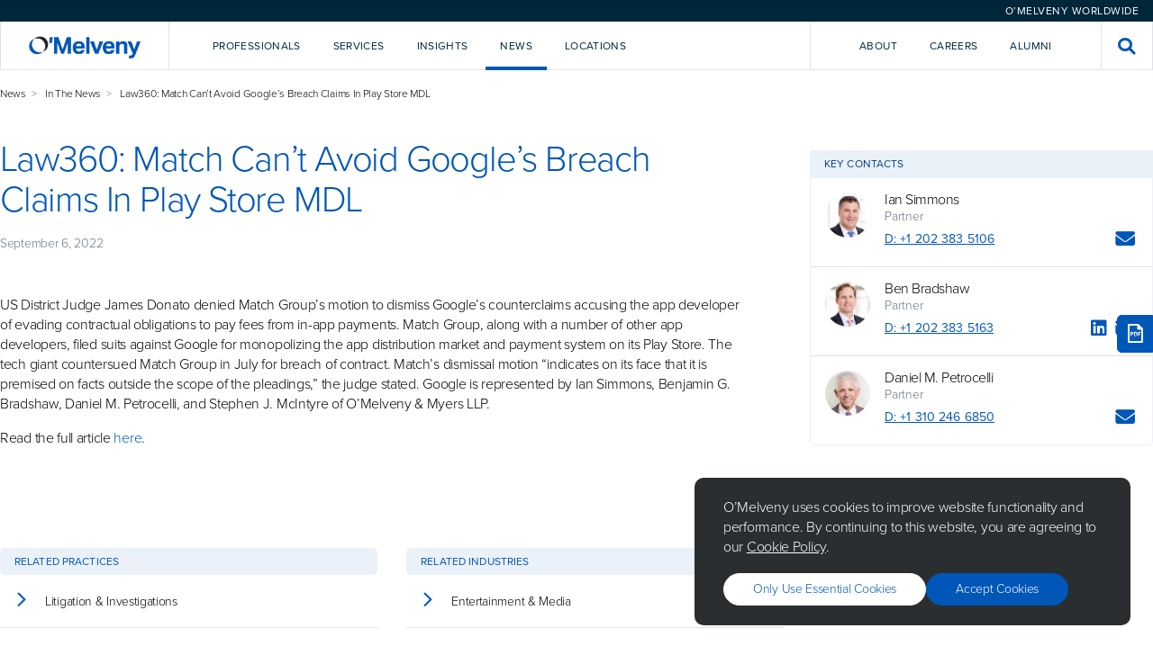

--- FILE ---
content_type: text/html; charset=utf-8
request_url: https://www.omm.com/news/in-the-news/law360-match-can-t-avoid-google-s-breach-claims-in-play-store-mdl/
body_size: 12635
content:

<!DOCTYPE html>
<html lang="en">

<head>
    <meta charset="utf-8">
    <meta http-equiv="X-UA-Compatible" content="IE=edge">
    <title>Law360: Match Can&#x2019;t Avoid Google&#x2019;s Breach Claims In Play Store MDL - O&#x27;Melveny</title>
        <meta name="description" content="O&#x2019;Melveny is an international law firm committed to providing a client experience as satisfying as the outcomes we achieve.&#xA;">

    <meta name="viewport" content="width=device-width, initial-scale=1, shrink-to-fit=no">

    <!-- Link Preview Tags -->
    <meta name="title" content="Law360: Match Can&#x2019;t Avoid Google&#x2019;s Breach Claims In Play Store MDL - O&#x27;Melveny" />
    <meta property="og:type" content="website">
    <meta property="og:title" content="Law360: Match Can&#x2019;t Avoid Google&#x2019;s Breach Claims In Play Store MDL - O&#x27;Melveny" />
        <meta property="og:description" content="O&#x2019;Melveny is an international law firm committed to providing a client experience as satisfying as the outcomes we achieve.&#xA;" />
        <meta property="og:image" content="https://www.omm.com/media/stcayulx/meta_omm_hero_image.jpg" />
    <meta property="og:url" content="https://www.omm.com/news/in-the-news/law360-match-can-t-avoid-google-s-breach-claims-in-play-store-mdl/" />
    <meta property="twitter:card" content="summary_large_image">
    <meta property="twitter:url" content="https://www.omm.com/news/in-the-news/law360-match-can-t-avoid-google-s-breach-claims-in-play-store-mdl/">
    <meta property="twitter:title" content="Law360: Match Can&#x2019;t Avoid Google&#x2019;s Breach Claims In Play Store MDL - O&#x27;Melveny">
        <meta property="twitter:description" content="O&#x2019;Melveny is an international law firm committed to providing a client experience as satisfying as the outcomes we achieve.&#xA;">
        <meta property="twitter:image" content="https://www.omm.com/media/stcayulx/meta_omm_hero_image.jpg" />

    

    <meta name="googlebot" content="index,follow">
    <meta name="robots" content="index,follow">

<!-- Elastic Search -->
<meta class="elastic" name="page_id" content="7c606afc-c735-42c4-96d0-b250d8baf4fd">
<meta class="elastic" name="page_title" content="Law360: Match Can&#x2019;t Avoid Google&#x2019;s Breach Claims In Play Store MDL">
<meta class="elastic" name="page_type" content="article">
    <meta class="elastic" name="published_date" content="2022-09-06T07:00:00+00:00">
    <meta class="elastic" name="related_professionals" content="Ian Simmons, Ben Bradshaw, Daniel M. Petrocelli">
    <meta class="elastic" name="related_practices" content="Litigation & Investigations">
    <meta class="elastic" name="related_industries" content="Entertainment & Media">



    <!-- Other Meta Tags -->
    <link rel="canonical" href="https://www.omm.com/news/in-the-news/law360-match-can-t-avoid-google-s-breach-claims-in-play-store-mdl/" />

    <!-- External CSS -->
    <link rel="stylesheet" href="/dist/css/app.css">

        <!-- Production Scripts -->
<!-- Production Scripts -->
<!--- Google Analytics --->
<!-- Google Tag Manager -->
<script nonce="V4sWMoimmtQhUYeUtSkXUD7B">(function(w,d,s,l,i){w[l]=w[l]||[];w[l].push({'gtm.start':
new Date().getTime(),event:'gtm.js'});var f=d.getElementsByTagName(s)[0],
j=d.createElement(s),dl=l!='dataLayer'?'&l='+l:'';j.async=true;j.src=
'https://www.googletagmanager.com/gtm.js?id='+i+dl;f.parentNode.insertBefore(j,f);
})(window,document,'script','dataLayer','GTM-KTLGNJTT');</script>
<!-- End Google Tag Manager -->

<!-- Including the Vuture Web Tracking -->
<script nonce="V4sWMoimmtQhUYeUtSkXUD7B">
!function (r) {
var
i = document.createElement("img"); i.setAttribute("src", "https://omm.vuture.net/security/tracker.gif?referer=" + encodeURIComponent(r))
}(document.referrer);
</script>
        <script type="text/javascript" async="async" src="https://platform-api.sharethis.com/js/sharethis.js#property=653aaabf933f6c0019e85d7d&amp;product=sop&amp;source=platform" nonce="V4sWMoimmtQhUYeUtSkXUD7B"></script>

</head>

<body class="omm hub--light">

    <!-- Language Selector -->
    

<div class="language-selector">
    <div class="language-selector__selector-wrapper">



<div id="946b1c26-e935-44ba-8866-56afb501d23d" class="language-selector__selector">O&#x2019;Melveny Worldwide</div>
<script nonce="V4sWMoimmtQhUYeUtSkXUD7B">
    (function () {
        let worldwideOverlay = document.createElement("div");
        worldwideOverlay.setAttribute('id', 'component-08fe3222-516b-4195-9eed-f51acb86ce98')
        worldwideOverlay.setAttribute('data-vue-component', 'WorldwideOverlay')
        worldwideOverlay.setAttribute('data-props', "{\"componentId\":\"946b1c26-e935-44ba-8866-56afb501d23d\",\"title\":\"O\u2019Melveny Worldwide\",\"caption\":\"\",\"buttonLabel\":\"O\u2019Melveny Worldwide\",\"buttonStyle\":\"Primary Blue\",\"content\":[{\"title\":\"Korea Practice\",\"subtitle\":\"<p>Learn more about our Korea Practice</p>\\n<p>\uBC88\uC5ED \uAC00\uB2A5</p>\",\"actionLabel\":null,\"action\":[{\"Name\":\"View Page\",\"Target\":null,\"Type\":0,\"Udi\":\"umb://document/3a5bfaef7f7245fd868f24bbc55f3680\",\"Url\":\"/services/regions/asia/korea/\"}]},{\"title\":\"China Practice\",\"subtitle\":\"<p>Learn more about our China Practice</p>\\n<p>\u63D0\u4F9B\u7FFB\u8BD1</p>\",\"actionLabel\":null,\"action\":[{\"Name\":\"View Page\",\"Target\":null,\"Type\":0,\"Udi\":\"umb://document/ae6d6a11151e44dc8549d8aaef87d0b9\",\"Url\":\"/services/regions/asia/china/\"}]}]}")
        document.body.append(worldwideOverlay);

        document.getElementById("946b1c26-e935-44ba-8866-56afb501d23d").addEventListener("click", function (e) {
            e.preventDefault();
            this.dispatchEvent(new CustomEvent("ToggleWorldwideOverlay", {
                bubbles: true
            }));
        })
    })();
</script>
    </div>
</div>

    <!-- Global Header -->
    
<div id="navigation" data-vue-component="Navigation" data-props="{&quot;homePageUrl&quot;:&quot;/&quot;,&quot;activeNavItem&quot;:&quot;&quot;,&quot;frequentlySearchedTerms&quot;:[&quot;AI&quot;,&quot;crypto&quot;,&quot;diversity&quot;,&quot;disclosures&quot;,&quot;regulation&quot;],&quot;navigationItems&quot;:[{&quot;key&quot;:&quot;2d8690fe-d6b7-4ea6-a63c-936ba3857282&quot;,&quot;type&quot;:&quot;primary&quot;,&quot;label&quot;:&quot;Professionals&quot;,&quot;introText&quot;:&quot;Our talented and diverse team works creatively and collaboratively with clients.&quot;,&quot;introPrimaryAction&quot;:{&quot;Name&quot;:&quot;Our Team&quot;,&quot;Target&quot;:null,&quot;Type&quot;:0,&quot;Udi&quot;:&quot;umb://document/a94ca1dc471a42258515c897c4580467&quot;,&quot;Url&quot;:&quot;/professionals/&quot;},&quot;introSecondaryAction&quot;:{&quot;Name&quot;:&quot;Careers&quot;,&quot;Target&quot;:null,&quot;Type&quot;:0,&quot;Udi&quot;:&quot;umb://document/ab174fd6c1b14d84b4a78ad846619561&quot;,&quot;Url&quot;:&quot;/careers/&quot;},&quot;dropdownComponent&quot;:&quot;Professionals&quot;,&quot;isActiveItem&quot;:false},{&quot;key&quot;:&quot;402ef07c-88ad-4c12-97f4-cf4be5433b17&quot;,&quot;type&quot;:&quot;primary&quot;,&quot;label&quot;:&quot;Services&quot;,&quot;introText&quot;:&quot;We deliver service and value across practices, industries, and regions.&quot;,&quot;introPrimaryAction&quot;:{&quot;Name&quot;:&quot;Explore Our Services&quot;,&quot;Target&quot;:null,&quot;Type&quot;:0,&quot;Udi&quot;:&quot;umb://document/0263f209d8284aa1b5311e310d523a18&quot;,&quot;Url&quot;:&quot;/services/&quot;},&quot;introSecondaryAction&quot;:{&quot;Name&quot;:&quot;Pro Bono&quot;,&quot;Target&quot;:null,&quot;Type&quot;:0,&quot;Udi&quot;:&quot;umb://document/ef1dea8bce5845ffa277bdc9588e89b0&quot;,&quot;Url&quot;:&quot;/pro-bono/&quot;},&quot;dropdownComponent&quot;:&quot;Services&quot;,&quot;isActiveItem&quot;:false},{&quot;key&quot;:&quot;9b5e8725-534b-423d-8c4b-898fc23a7a6a&quot;,&quot;type&quot;:&quot;primary&quot;,&quot;label&quot;:&quot;Insights&quot;,&quot;introText&quot;:&quot;We help clients look around corners, analyzing issues affecting their business.&quot;,&quot;introPrimaryAction&quot;:{&quot;Name&quot;:&quot;Explore Our Insights&quot;,&quot;Target&quot;:null,&quot;Type&quot;:0,&quot;Udi&quot;:&quot;umb://document/ea64fed98ea344038661fec41077da1b&quot;,&quot;Url&quot;:&quot;/insights/&quot;},&quot;introSecondaryAction&quot;:null,&quot;dropdownComponent&quot;:&quot;Insights&quot;,&quot;isActiveItem&quot;:false},{&quot;key&quot;:&quot;25a9abd7-8598-4da0-915e-935835059b96&quot;,&quot;type&quot;:&quot;primary&quot;,&quot;label&quot;:&quot;News&quot;,&quot;introText&quot;:&quot;Sharing news and commentary about the firm and the broader legal community.&quot;,&quot;introPrimaryAction&quot;:{&quot;Name&quot;:&quot;Explore all news&quot;,&quot;Target&quot;:null,&quot;Type&quot;:0,&quot;Udi&quot;:&quot;umb://document/76ce37a3f6264e71bc76677bd410ad29&quot;,&quot;Url&quot;:&quot;/news/&quot;},&quot;introSecondaryAction&quot;:{&quot;Name&quot;:&quot;Press Room&quot;,&quot;Target&quot;:null,&quot;Type&quot;:0,&quot;Udi&quot;:&quot;umb://document/7089b433470145b1ad72bc5568783693&quot;,&quot;Url&quot;:&quot;/press-room/&quot;},&quot;dropdownComponent&quot;:&quot;News&quot;,&quot;isActiveItem&quot;:true},{&quot;key&quot;:&quot;e2912e4a-31cd-4727-a334-88df7a979f41&quot;,&quot;type&quot;:&quot;primary&quot;,&quot;label&quot;:&quot;Locations&quot;,&quot;introText&quot;:&quot;Each of our offices is strategically located to support our clients&#x2019; needs.&quot;,&quot;introPrimaryAction&quot;:{&quot;Name&quot;:&quot;Explore Our Locations&quot;,&quot;Target&quot;:null,&quot;Type&quot;:0,&quot;Udi&quot;:&quot;umb://document/ed10c6e67f5b4f06a8ee1593562a7f83&quot;,&quot;Url&quot;:&quot;/locations/&quot;},&quot;introSecondaryAction&quot;:null,&quot;dropdownComponent&quot;:&quot;Locations&quot;,&quot;isActiveItem&quot;:false},{&quot;key&quot;:&quot;4dbed132-25f6-452e-b675-8615fdb9da6c&quot;,&quot;type&quot;:&quot;secondary&quot;,&quot;label&quot;:&quot;About&quot;,&quot;introText&quot;:&quot;Our core values&#x2014;excellence, leadership, and citizenship&#x2014;unify us as a firm.&quot;,&quot;introPrimaryAction&quot;:{&quot;Name&quot;:&quot;Learn More About O&#x2019;Melveny&quot;,&quot;Target&quot;:null,&quot;Type&quot;:0,&quot;Udi&quot;:&quot;umb://document/6a3a7e888fa24cee9d3252c583310e4c&quot;,&quot;Url&quot;:&quot;/our-firm/&quot;},&quot;introSecondaryAction&quot;:null,&quot;dropdownComponent&quot;:&quot;About&quot;,&quot;isActiveItem&quot;:false},{&quot;key&quot;:&quot;db8b5b4e-d258-48cd-833d-c9b425555048&quot;,&quot;type&quot;:&quot;secondary&quot;,&quot;label&quot;:&quot;Careers&quot;,&quot;introText&quot;:&quot;Intro text for Careers lorem ipsum dolor sit amet, consectetur adipiscing.&quot;,&quot;introPrimaryAction&quot;:{&quot;Name&quot;:&quot;Careers&quot;,&quot;Target&quot;:null,&quot;Type&quot;:0,&quot;Udi&quot;:&quot;umb://document/ab174fd6c1b14d84b4a78ad846619561&quot;,&quot;Url&quot;:&quot;/careers/&quot;},&quot;introSecondaryAction&quot;:null,&quot;dropdownComponent&quot;:&quot;&quot;,&quot;isActiveItem&quot;:false},{&quot;key&quot;:&quot;287ca523-3d2e-4b1c-8924-6cfa5e757243&quot;,&quot;type&quot;:&quot;secondary&quot;,&quot;label&quot;:&quot;Alumni&quot;,&quot;introText&quot;:&quot;Intro text for Alumni lorem ipsum dolor sit amet, consectetur adipiscing.&quot;,&quot;introPrimaryAction&quot;:{&quot;Name&quot;:&quot;Alumni&quot;,&quot;Target&quot;:null,&quot;Type&quot;:0,&quot;Udi&quot;:&quot;umb://document/44d0910ab74540cda0f09298f8d01534&quot;,&quot;Url&quot;:&quot;/alumni/&quot;},&quot;introSecondaryAction&quot;:null,&quot;dropdownComponent&quot;:&quot;&quot;,&quot;isActiveItem&quot;:false}],&quot;navTrackingCode&quot;:&quot;source=nav&quot;,&quot;hideFrequentlySearchedTermsPanel&quot;:true}"></div>
<div id="navigation-mobile" data-vue-component="NavigationMobile" data-props="{&quot;homePageUrl&quot;:&quot;/&quot;,&quot;activeNavItem&quot;:&quot;&quot;,&quot;frequentlySearchedTerms&quot;:[&quot;AI&quot;,&quot;crypto&quot;,&quot;diversity&quot;,&quot;disclosures&quot;,&quot;regulation&quot;],&quot;navigationItems&quot;:[{&quot;key&quot;:&quot;2d8690fe-d6b7-4ea6-a63c-936ba3857282&quot;,&quot;type&quot;:&quot;primary&quot;,&quot;label&quot;:&quot;Professionals&quot;,&quot;introText&quot;:&quot;Our talented and diverse team works creatively and collaboratively with clients.&quot;,&quot;introPrimaryAction&quot;:{&quot;Name&quot;:&quot;Our Team&quot;,&quot;Target&quot;:null,&quot;Type&quot;:0,&quot;Udi&quot;:&quot;umb://document/a94ca1dc471a42258515c897c4580467&quot;,&quot;Url&quot;:&quot;/professionals/&quot;},&quot;introSecondaryAction&quot;:{&quot;Name&quot;:&quot;Careers&quot;,&quot;Target&quot;:null,&quot;Type&quot;:0,&quot;Udi&quot;:&quot;umb://document/ab174fd6c1b14d84b4a78ad846619561&quot;,&quot;Url&quot;:&quot;/careers/&quot;},&quot;dropdownComponent&quot;:&quot;Professionals&quot;,&quot;isActiveItem&quot;:false},{&quot;key&quot;:&quot;402ef07c-88ad-4c12-97f4-cf4be5433b17&quot;,&quot;type&quot;:&quot;primary&quot;,&quot;label&quot;:&quot;Services&quot;,&quot;introText&quot;:&quot;We deliver service and value across practices, industries, and regions.&quot;,&quot;introPrimaryAction&quot;:{&quot;Name&quot;:&quot;Explore Our Services&quot;,&quot;Target&quot;:null,&quot;Type&quot;:0,&quot;Udi&quot;:&quot;umb://document/0263f209d8284aa1b5311e310d523a18&quot;,&quot;Url&quot;:&quot;/services/&quot;},&quot;introSecondaryAction&quot;:{&quot;Name&quot;:&quot;Pro Bono&quot;,&quot;Target&quot;:null,&quot;Type&quot;:0,&quot;Udi&quot;:&quot;umb://document/ef1dea8bce5845ffa277bdc9588e89b0&quot;,&quot;Url&quot;:&quot;/pro-bono/&quot;},&quot;dropdownComponent&quot;:&quot;Services&quot;,&quot;isActiveItem&quot;:false},{&quot;key&quot;:&quot;9b5e8725-534b-423d-8c4b-898fc23a7a6a&quot;,&quot;type&quot;:&quot;primary&quot;,&quot;label&quot;:&quot;Insights&quot;,&quot;introText&quot;:&quot;We help clients look around corners, analyzing issues affecting their business.&quot;,&quot;introPrimaryAction&quot;:{&quot;Name&quot;:&quot;Explore Our Insights&quot;,&quot;Target&quot;:null,&quot;Type&quot;:0,&quot;Udi&quot;:&quot;umb://document/ea64fed98ea344038661fec41077da1b&quot;,&quot;Url&quot;:&quot;/insights/&quot;},&quot;introSecondaryAction&quot;:null,&quot;dropdownComponent&quot;:&quot;Insights&quot;,&quot;isActiveItem&quot;:false},{&quot;key&quot;:&quot;25a9abd7-8598-4da0-915e-935835059b96&quot;,&quot;type&quot;:&quot;primary&quot;,&quot;label&quot;:&quot;News&quot;,&quot;introText&quot;:&quot;Sharing news and commentary about the firm and the broader legal community.&quot;,&quot;introPrimaryAction&quot;:{&quot;Name&quot;:&quot;Explore all news&quot;,&quot;Target&quot;:null,&quot;Type&quot;:0,&quot;Udi&quot;:&quot;umb://document/76ce37a3f6264e71bc76677bd410ad29&quot;,&quot;Url&quot;:&quot;/news/&quot;},&quot;introSecondaryAction&quot;:{&quot;Name&quot;:&quot;Press Room&quot;,&quot;Target&quot;:null,&quot;Type&quot;:0,&quot;Udi&quot;:&quot;umb://document/7089b433470145b1ad72bc5568783693&quot;,&quot;Url&quot;:&quot;/press-room/&quot;},&quot;dropdownComponent&quot;:&quot;News&quot;,&quot;isActiveItem&quot;:true},{&quot;key&quot;:&quot;e2912e4a-31cd-4727-a334-88df7a979f41&quot;,&quot;type&quot;:&quot;primary&quot;,&quot;label&quot;:&quot;Locations&quot;,&quot;introText&quot;:&quot;Each of our offices is strategically located to support our clients&#x2019; needs.&quot;,&quot;introPrimaryAction&quot;:{&quot;Name&quot;:&quot;Explore Our Locations&quot;,&quot;Target&quot;:null,&quot;Type&quot;:0,&quot;Udi&quot;:&quot;umb://document/ed10c6e67f5b4f06a8ee1593562a7f83&quot;,&quot;Url&quot;:&quot;/locations/&quot;},&quot;introSecondaryAction&quot;:null,&quot;dropdownComponent&quot;:&quot;Locations&quot;,&quot;isActiveItem&quot;:false},{&quot;key&quot;:&quot;4dbed132-25f6-452e-b675-8615fdb9da6c&quot;,&quot;type&quot;:&quot;secondary&quot;,&quot;label&quot;:&quot;About&quot;,&quot;introText&quot;:&quot;Our core values&#x2014;excellence, leadership, and citizenship&#x2014;unify us as a firm.&quot;,&quot;introPrimaryAction&quot;:{&quot;Name&quot;:&quot;Learn More About O&#x2019;Melveny&quot;,&quot;Target&quot;:null,&quot;Type&quot;:0,&quot;Udi&quot;:&quot;umb://document/6a3a7e888fa24cee9d3252c583310e4c&quot;,&quot;Url&quot;:&quot;/our-firm/&quot;},&quot;introSecondaryAction&quot;:null,&quot;dropdownComponent&quot;:&quot;About&quot;,&quot;isActiveItem&quot;:false},{&quot;key&quot;:&quot;db8b5b4e-d258-48cd-833d-c9b425555048&quot;,&quot;type&quot;:&quot;secondary&quot;,&quot;label&quot;:&quot;Careers&quot;,&quot;introText&quot;:&quot;Intro text for Careers lorem ipsum dolor sit amet, consectetur adipiscing.&quot;,&quot;introPrimaryAction&quot;:{&quot;Name&quot;:&quot;Careers&quot;,&quot;Target&quot;:null,&quot;Type&quot;:0,&quot;Udi&quot;:&quot;umb://document/ab174fd6c1b14d84b4a78ad846619561&quot;,&quot;Url&quot;:&quot;/careers/&quot;},&quot;introSecondaryAction&quot;:null,&quot;dropdownComponent&quot;:&quot;&quot;,&quot;isActiveItem&quot;:false},{&quot;key&quot;:&quot;287ca523-3d2e-4b1c-8924-6cfa5e757243&quot;,&quot;type&quot;:&quot;secondary&quot;,&quot;label&quot;:&quot;Alumni&quot;,&quot;introText&quot;:&quot;Intro text for Alumni lorem ipsum dolor sit amet, consectetur adipiscing.&quot;,&quot;introPrimaryAction&quot;:{&quot;Name&quot;:&quot;Alumni&quot;,&quot;Target&quot;:null,&quot;Type&quot;:0,&quot;Udi&quot;:&quot;umb://document/44d0910ab74540cda0f09298f8d01534&quot;,&quot;Url&quot;:&quot;/alumni/&quot;},&quot;introSecondaryAction&quot;:null,&quot;dropdownComponent&quot;:&quot;&quot;,&quot;isActiveItem&quot;:false}],&quot;navTrackingCode&quot;:&quot;source=nav&quot;,&quot;hideFrequentlySearchedTermsPanel&quot;:true}"></div>



    <!-- Content Template -->
    <main class="site-content">
        


<div class="container">
    <div class="article">

        <div class="article__wrapper">
            <div class="article__body">
                <div class="article-hero">
                    <div class="article-hero__intro">
                                <div class="breadcrumbs">
                                    <ul>
                                            <li><a href="/news/">News</a></li>
                                            <li><a href="/news/in-the-news/">In The News</a></li>
                                        <li>Law360: Match Can&#x2019;t Avoid Google&#x2019;s Breach Claims In Play Store MDL</li>
                                    </ul>
                                </div>
                        <h1>Law360: Match Can&#x2019;t Avoid Google&#x2019;s Breach Claims In Play Store MDL</h1>

                                <p class="article-hero__date">September 6, 2022</p>
                    </div>

                </div>

                <div class="article__content">
                    <div class="container container--left" data-elastic-name="article_content">
                        <p>
</p>
<p>US District Judge James Donato denied Match Group&rsquo;s motion to dismiss Google&rsquo;s counterclaims accusing the app developer of evading contractual obligations to pay fees from in-app payments. Match Group, along with a number of other app developers, filed suits against Google for monopolizing the app distribution market and payment system on its Play Store. The tech giant countersued Match Group in July for breach of contract. Match&rsquo;s dismissal motion &ldquo;indicates on its face that it is premised on facts outside the scope of the pleadings,&rdquo; the judge stated. Google is represented by Ian Simmons, Benjamin G. Bradshaw, Daniel M. Petrocelli, and Stephen J. McIntyre of O&rsquo;Melveny &amp; Myers LLP.</p>
<p>Read the full article <a href="https://www.law360.com/articles/1527602/match-can-t-avoid-google-s-breach-claims-in-play-store-mdl" style="color: #0057b8;" target="_blank">here</a>.</p>
<div><br>
</div>
                    </div>
                </div>
            </div>
            <div class="article__sidebar">
                <div class="article-language-toggle">
                </div>

                    <div class="article-contacts article-contacts--mobile">
                        <button id="contacts-toggle" class="article-contacts__toggle button">Key Contacts</button>
                        <div id="contacts-overlay" class="overlay" style="display:none;">
                            <div class="overlay-bg"></div>
                            <div class="overlay__container">
                                <div class="overlay__scroll">
                                    <label for="contacts-toggle" class="overlay__icon"><i class="icon-close"></i></label>
                                    <div class="overlay__content">
                                        <h6 for="contacts-toggle" class="overlay__title">Key Contacts</h6>
<div class="page-contact">
    <div class="page-contact__avatar" style="background-image: url('/media/r1wks2zk/ian-t-simmons.jpg?cc=0.13918156000960294,0.038328912466843466,0.5513577857021565,0.4974801061007957&amp;format=WebP&amp;v=1d9d6bcbec83d90')">
    </div>
    <div class="page-contact__info">
            <a class="page-contact__name" href="/professionals/ian-t-simmons/">Ian Simmons</a>
            <div class="page-contact__location">Partner</div>
        <div class="page-contact__actions">
                <div class="page-contact__phone"><a href="tel:&#x2B;1 202 383 5106">D:
                        &#x2B;1 202 383 5106</a></div>
            <div class="page-contact__socials">
                    <a class="page-contact__icon mailto-link" title="Email" href="#"
                        data-email="mailto:isimmons@omm.com"><i
                            style="pointer-events: none;" class="icon-envelope"></i></a>
            </div>
        </div>
    </div>
</div><div class="page-contact">
    <div class="page-contact__avatar" style="background-image: url('/media/w3dppj5f/benjamin-g-bradshaw.jpg?cc=0.19877659342768758,0.035033841515185384,0.5040592021233398,0.5192198518113555&amp;format=WebP&amp;v=1d9d6bcbfbde830')">
    </div>
    <div class="page-contact__info">
            <a class="page-contact__name" href="/professionals/benjamin-g-bradshaw/">Ben Bradshaw</a>
            <div class="page-contact__location">Partner</div>
        <div class="page-contact__actions">
                <div class="page-contact__phone"><a href="tel:&#x2B;1 202 383 5163">D:
                        &#x2B;1 202 383 5163</a></div>
            <div class="page-contact__socials">
                    <a class="page-contact__icon" title="LinkedIn" target="_blank" href="https://www.linkedin.com/in/ben-bradshaw-b839774b"><i
                            class="icon-linkedin"></i></a>
                    <a class="page-contact__icon mailto-link" title="Email" href="#"
                        data-email="mailto:bbradshaw@omm.com"><i
                            style="pointer-events: none;" class="icon-envelope"></i></a>
            </div>
        </div>
    </div>
</div><div class="page-contact">
    <div class="page-contact__avatar" style="background-image: url('/media/whbclgtp/daniel-mario-petrocelli.jpg?cc=0.19486304359952564,0.07234708570553243,0.5264301559545436,0.5095927136255712&amp;format=WebP&amp;v=1d9d6bcbf7630d0')">
    </div>
    <div class="page-contact__info">
            <a class="page-contact__name" href="/professionals/daniel-mario-petrocelli/">Daniel M. Petrocelli</a>
            <div class="page-contact__location">Partner</div>
        <div class="page-contact__actions">
                <div class="page-contact__phone"><a href="tel:&#x2B;1 310 246 6850">D:
                        &#x2B;1 310 246 6850</a></div>
            <div class="page-contact__socials">
                    <a class="page-contact__icon mailto-link" title="Email" href="#"
                        data-email="mailto:dpetrocelli@omm.com"><i
                            style="pointer-events: none;" class="icon-envelope"></i></a>
            </div>
        </div>
    </div>
</div>                                    </div>
                                </div>
                            </div>
                        </div>
                    </div>
                    <div class="article-contacts">
                        <h2 class="article-contacts__heading">Key Contacts</h2>
                        <div class="article-contacts__content">
<div class="page-contact">
    <div class="page-contact__avatar" style="background-image: url('/media/r1wks2zk/ian-t-simmons.jpg?cc=0.13918156000960294,0.038328912466843466,0.5513577857021565,0.4974801061007957&amp;format=WebP&amp;v=1d9d6bcbec83d90')">
    </div>
    <div class="page-contact__info">
            <a class="page-contact__name" href="/professionals/ian-t-simmons/">Ian Simmons</a>
            <div class="page-contact__location">Partner</div>
        <div class="page-contact__actions">
                <div class="page-contact__phone"><a href="tel:&#x2B;1 202 383 5106">D:
                        &#x2B;1 202 383 5106</a></div>
            <div class="page-contact__socials">
                    <a class="page-contact__icon mailto-link" title="Email" href="#"
                        data-email="mailto:isimmons@omm.com"><i
                            style="pointer-events: none;" class="icon-envelope"></i></a>
            </div>
        </div>
    </div>
</div><div class="page-contact">
    <div class="page-contact__avatar" style="background-image: url('/media/w3dppj5f/benjamin-g-bradshaw.jpg?cc=0.19877659342768758,0.035033841515185384,0.5040592021233398,0.5192198518113555&amp;format=WebP&amp;v=1d9d6bcbfbde830')">
    </div>
    <div class="page-contact__info">
            <a class="page-contact__name" href="/professionals/benjamin-g-bradshaw/">Ben Bradshaw</a>
            <div class="page-contact__location">Partner</div>
        <div class="page-contact__actions">
                <div class="page-contact__phone"><a href="tel:&#x2B;1 202 383 5163">D:
                        &#x2B;1 202 383 5163</a></div>
            <div class="page-contact__socials">
                    <a class="page-contact__icon" title="LinkedIn" target="_blank" href="https://www.linkedin.com/in/ben-bradshaw-b839774b"><i
                            class="icon-linkedin"></i></a>
                    <a class="page-contact__icon mailto-link" title="Email" href="#"
                        data-email="mailto:bbradshaw@omm.com"><i
                            style="pointer-events: none;" class="icon-envelope"></i></a>
            </div>
        </div>
    </div>
</div><div class="page-contact">
    <div class="page-contact__avatar" style="background-image: url('/media/whbclgtp/daniel-mario-petrocelli.jpg?cc=0.19486304359952564,0.07234708570553243,0.5264301559545436,0.5095927136255712&amp;format=WebP&amp;v=1d9d6bcbf7630d0')">
    </div>
    <div class="page-contact__info">
            <a class="page-contact__name" href="/professionals/daniel-mario-petrocelli/">Daniel M. Petrocelli</a>
            <div class="page-contact__location">Partner</div>
        <div class="page-contact__actions">
                <div class="page-contact__phone"><a href="tel:&#x2B;1 310 246 6850">D:
                        &#x2B;1 310 246 6850</a></div>
            <div class="page-contact__socials">
                    <a class="page-contact__icon mailto-link" title="Email" href="#"
                        data-email="mailto:dpetrocelli@omm.com"><i
                            style="pointer-events: none;" class="icon-envelope"></i></a>
            </div>
        </div>
    </div>
</div>                        </div>
                    </div>
            </div>
        </div>
    </div>
</div>
    <div class="components">
        
    </div>
<div class="container">
    <div class="article">
            <div class="search-results">


                <div class="search-results__grid">
                        <div class="search-results__section">
                            <div class="search-results__section-header">
                                <div class="search-results__section-title">Related Practices</div>
                            </div>
                            <div class="search-results__section-body search-results__section-body--pages">
                                    <a href="/services/practices/litigation-investigations/" class="search-result__page">
                                        <div class="search-result__page-icon"><i class="icon-chevron-right"></i></div>
                                        <div class="search-result__page-title">Litigation &amp; Investigations</div>
                                    </a>
                            </div>
                        </div>

                        <div class="search-results__section">
                            <div class="search-results__section-header">
                                <div class="search-results__section-title">Related Industries</div>
                            </div>
                            <div class="search-results__section-body search-results__section-body--pages">
                                    <a href="/services/industries/entertainment-media/" class="search-result__page">
                                        <div class="search-result__page-icon"><i class="icon-chevron-right"></i></div>
                                        <div class="search-result__page-title">Entertainment &amp; Media</div>
                                    </a>
                            </div>
                        </div>

                </div>
            </div>
    </div>
</div>
<hr class="article__hr">
<div class="container article__components">




<div id='component-797d3c1b-88c6-4124-9814-8d34b2fce614' class='spacing-top--small spacing-bottom--small background--transparent'><div class='container-fluid'>
<div class="social-footer">
    <div class="social-block__wrapper">
        

<div class="social-block">
    <div class="social-block__header">
        <p class="social-block__tag">Stay Connected</p>
        <h3 class="social-block__title">For the latest legal developments, analysis, and trends&#x2014;plus a glimpse into life at O&#x2019;Melveny&#x2014;be sure to follow us on social media.</h3>
    </div>
    <div class="social-block__actions">

            <div class="social-block__icon-wrapper">
                        <a class="social-block__icon" href="https://www.linkedin.com/company/o&#x27;melveny-&amp;-myers-llp/" title="LinkedIn" target="">
                            <i class="icon-linkedin-in"></i>
                        </a>
                        <a class="social-block__icon" href="https://www.instagram.com/omelvenymyers/" title="Instagram">
                            <i class="icon-instagram"></i>
                        </a>
                        <a class="social-block__icon" href="https://twitter.com/omelvenymyers" title="Twitter" target="_blank">
                            <i class="icon-x"></i>
                        </a>
                        <a class="social-block__icon" href="https://www.facebook.com/OMelvenyandMyersLLP" title="Facebook" target="_blank">
                            <i class="icon-facebook"></i>
                        </a>
                        <a class="social-block__icon" href="https://www.youtube.com/@omelveny" title="YouTube" target="_blank">
                            <i class="icon-youtube"></i>
                        </a>
            </div>
    </div>
</div>
<div class="social-block social-block--small">

    <h3 class="social-block__title">Subscribe</h3>

    <p class="social-block__content">O&#x2019;Melveny&#x2019;s latest insights, straight to your inbox.</p>

    <div class="social-block__actions">
            <a class="button button--white" href="https://click.omelveny.com/11/5/landing-pages/subscribe.asp" title="Subscribe"
                target="_blank">Subscribe</a>
    </div>

    <div id="contacts-overlay" class="overlay">
        <div class="overlay-bg"></div>
        <div class="overlay__container overlay__container--lg">
            <div class="overlay__scroll">
                <ul class="overlay__items">
                    <li class="overlay__item">Personal Details</li>
                    <li class="overlay__item overlay__item--current">Preferences</li>
                </ul>
                <label for="contacts-toggle" class="overlay__icon">
                    <i class="icon-close"></i>
                </label>
                <div class="overlay__content overlay__content--full">
                    <h6 for="contacts-toggle" class="overlay__title">Subscribe to O’Melveny Insights</h6>
                    <p class="overlay__subtitle">*Required Fields</p>
                    <form action="" class="subscribe-insights__form" get="" id="">
                        <div class="subscribe-insights__stack subscribe-insights__stack--gap-lg" id="personal_details"
                            style="display:none;">
                            <div>
                                <div class="subscribe-insights__stack">
                                    <div>
                                        <label class="subscribe-insights__label" for="first_name">First name*</label>
                                        <input class="subscribe-insights__text" id="first_name" name="first_name"
                                            type="text" />
                                    </div>

                                    <div>
                                        <label class="subscribe-insights__label" for="last_name">Last name*</label>
                                        <input class="subscribe-insights__text" id="last_name" name="last_name"
                                            type="text" />
                                    </div>

                                    <div>
                                        <label class="subscribe-insights__label" for="email">Email*</label>
                                        <input class="subscribe-insights__text" id="email" name="email" type="text" />
                                    </div>

                                    <div>
                                        <label class="subscribe-insights__label" for="job_title">Job title*</label>
                                        <input class="subscribe-insights__text" id="job_title" name="job_title"
                                            type="text" />
                                    </div>

                                    <div>
                                        <label class="subscribe-insights__label" for="company_name">Company
                                            name*</label>
                                        <input class="subscribe-insights__text" id="company_name" name="company_name"
                                            type="text" />
                                    </div>
                                </div>
                                <hr class="subscribe-insights__hr" />
                                <div class="subscribe-insights__stack">
                                    <div>
                                        <label class="subscribe-insights__label" for="street_address">Street
                                            Address</label>
                                        <input class="subscribe-insights__text" id="street_address"
                                            name="street_address" type="text" />
                                    </div>

                                    <div>
                                        <label class="subscribe-insights__label" for="city">City</label>
                                        <input class="subscribe-insights__text" id="city" name="city" type="text" />
                                    </div>

                                    <div>
                                        <label class="subscribe-insights__label" for="state">State*</label>
                                        <input class="subscribe-insights__text" id="state" name="state" type="text" />
                                    </div>

                                    <div>
                                        <label class="subscribe-insights__label" for="post_code">Post Code</label>
                                        <input class="subscribe-insights__text" id="post_code" name="post_code"
                                            type="text" />
                                    </div>

                                    <div>
                                        <label class="subscribe-insights__label" for="business_country">Business
                                            country*</label>
                                        <div class="subscribe-insights__select">
                                            <select id="business_country" name="business_country">
                                                <option>United Kingdom</option>
                                                <option>United States of America</option>
                                            </select>
                                            <i class="icon-chevron-down"></i>
                                        </div>
                                    </div>
                                </div>
                            </div>

                            <div>
                                <button class="subscribe-insights__button subscribe-insights__button--center"
                                    type="button">
                                    Continue to Preferences
                                </button>
                            </div>
                        </div>

                        <div class="subscribe-insights__stack subscribe-insights__stack--gap-lg" id="preferences"
                            style="display:flex;">
                            <div class="subscribe-insights__desktop">
                                <div class="subscribe-insights__columns">
                                    <div class="subscribe-insights__column">
                                        <div class="subscribe-insights__stack">
                                            <div class="subscribe-insights__title">
                                                Services
                                            </div>
                                            <div class="subscribe-insights__stack subscribe-insights__stack--gap-sm">
                                                <label class="subscribe-insights__checkbox">
                                                    <input id="antitrust_competition" name="antitrust_competition"
                                                        type="checkbox" value="" />
                                                    <span class="checkbox__check"></span>
                                                    <span>Antitrust &amp; Competition</span>
                                                </label>
                                                <label class="subscribe-insights__checkbox">
                                                    <input id="asset_management" name="asset_management" type="checkbox"
                                                        value="" />
                                                    <span class="checkbox__check"></span>
                                                    <span>Asset Management</span>
                                                </label>
                                                <label class="subscribe-insights__checkbox">
                                                    <input id="capital_markets" name="capital_markets" type="checkbox"
                                                        value="" />
                                                    <span class="checkbox__check"></span>
                                                    <span>Capital Markets</span>
                                                </label>
                                                <label class="subscribe-insights__checkbox">
                                                    <input id="class_actions_mass_torts" name="class_actions_mass_torts"
                                                        type="checkbox" value="" />
                                                    <span class="checkbox__check"></span>
                                                    <span>Class Actions &amp; Mass Torts</span>
                                                </label>
                                                <label class="subscribe-insights__checkbox">
                                                    <input id="cle" name="cle" type="checkbox" value="" />
                                                    <span class="checkbox__check"></span>
                                                    <span>CLE</span>
                                                </label>
                                                <label class="subscribe-insights__checkbox">
                                                    <input id="consumer_class_actions_product"
                                                        name="consumer_class_actions_product" type="checkbox"
                                                        value="" />
                                                    <span class="checkbox__check"></span>
                                                    <span>Consumer Class Actions & Product</span>
                                                </label>
                                                <label class="subscribe-insights__checkbox">
                                                    <input id="liability" name="liability" type="checkbox" value="" />
                                                    <span class="checkbox__check"></span>
                                                    <span>Liability</span>
                                                </label>
                                                <label class="subscribe-insights__checkbox">
                                                    <input id="coronavirus_resources" name="coronavirus_resources"
                                                        type="checkbox" value="" />
                                                    <span class="checkbox__check"></span>
                                                    <span>Coronavirus Resources</span>
                                                </label>
                                            </div>
                                        </div>
                                    </div>

                                    <div class="subscribe-insights__column">
                                        <div class="subscribe-insights__stack">
                                            <div class="subscribe-insights__title">
                                                Industries
                                            </div>
                                            <div class="subscribe-insights__stack subscribe-insights__stack--gap-sm">
                                                <label class="subscribe-insights__checkbox">
                                                    <input id="antitrust_competition" name="antitrust_competition"
                                                        type="checkbox" value="" />
                                                    <span class="checkbox__check"></span>
                                                    <span>Antitrust &amp; Competition</span>
                                                </label>
                                                <label class="subscribe-insights__checkbox">
                                                    <input id="asset_management" name="asset_management" type="checkbox"
                                                        value="" />
                                                    <span class="checkbox__check"></span>
                                                    <span>Asset Management</span>
                                                </label>
                                                <label class="subscribe-insights__checkbox">
                                                    <input id="capital_markets" name="capital_markets" type="checkbox"
                                                        value="" />
                                                    <span class="checkbox__check"></span>
                                                    <span>Capital Markets</span>
                                                </label>
                                                <label class="subscribe-insights__checkbox">
                                                    <input id="class_actions_mass_torts" name="class_actions_mass_torts"
                                                        type="checkbox" value="" />
                                                    <span class="checkbox__check"></span>
                                                    <span>Class Actions &amp; Mass Torts</span>
                                                </label>
                                                <label class="subscribe-insights__checkbox">
                                                    <input id="cle" name="cle" type="checkbox" value="" />
                                                    <span class="checkbox__check"></span>
                                                    <span>CLE</span>
                                                </label>
                                                <label class="subscribe-insights__checkbox">
                                                    <input id="consumer_class_actions_product"
                                                        name="consumer_class_actions_product" type="checkbox"
                                                        value="" />
                                                    <span class="checkbox__check"></span>
                                                    <span>Consumer Class Actions & Product</span>
                                                </label>
                                            </div>
                                        </div>
                                    </div>

                                    <div class="subscribe-insights__column">
                                        <div class="subscribe-insights__stack">
                                            <div class="subscribe-insights__title">
                                                Regions
                                            </div>
                                            <div class="subscribe-insights__stack subscribe-insights__stack--gap-sm">
                                                <label class="subscribe-insights__checkbox">
                                                    <input id="antitrust_competition" name="antitrust_competition"
                                                        type="checkbox" value="" />
                                                    <span class="checkbox__check"></span>
                                                    <span>Antitrust &amp; Competition</span>
                                                </label>
                                                <label class="subscribe-insights__checkbox">
                                                    <input id="asset_management" name="asset_management" type="checkbox"
                                                        value="" />
                                                    <span class="checkbox__check"></span>
                                                    <span>Asset Management</span>
                                                </label>
                                                <label class="subscribe-insights__checkbox">
                                                    <input id="capital_markets" name="capital_markets" type="checkbox"
                                                        value="" />
                                                    <span class="checkbox__check"></span>
                                                    <span>Capital Markets</span>
                                                </label>
                                                <label class="subscribe-insights__checkbox">
                                                    <input id="class_actions_mass_torts" name="class_actions_mass_torts"
                                                        type="checkbox" value="" />
                                                    <span class="checkbox__check"></span>
                                                    <span>Class Actions &amp; Mass Torts</span>
                                                </label>
                                            </div>
                                        </div>
                                    </div>

                                    <div class="subscribe-insights__column">
                                        <div class="subscribe-insights__stack">
                                            <div class="subscribe-insights__title">
                                                Community Impact
                                            </div>
                                            <div class="subscribe-insights__stack subscribe-insights__stack--gap-sm">
                                                <label class="subscribe-insights__checkbox">
                                                    <input id="antitrust_competition" name="antitrust_competition"
                                                        type="checkbox" value="" />
                                                    <span class="checkbox__check"></span>
                                                    <span>Antitrust &amp; Competition</span>
                                                </label>
                                                <label class="subscribe-insights__checkbox">
                                                    <input id="asset_management" name="asset_management" type="checkbox"
                                                        value="" />
                                                    <span class="checkbox__check"></span>
                                                    <span>Asset Management</span>
                                                </label>
                                            </div>
                                        </div>
                                    </div>
                                </div>
                            </div>

                            <div class="subscribe-insights__mobile">
                                <div class="subscribe-insights__stack">
                                    <details class="subscribe-insights__select-multi">
                                        <summary>Services <i class="icon-chevron-down"></i></summary>
                                        <div class="subscribe-insights__stack subscribe-insights__stack--gap-sm">
                                            <label class="subscribe-insights__checkbox">
                                                <input id="antitrust_competition" name="antitrust_competition"
                                                    type="checkbox" value="" />
                                                <span class="checkbox__check"></span>
                                                <span>Antitrust &amp; Competition</span>
                                            </label>
                                            <label class="subscribe-insights__checkbox">
                                                <input id="asset_management" name="asset_management" type="checkbox"
                                                    value="" />
                                                <span class="checkbox__check"></span>
                                                <span>Asset Management</span>
                                            </label>
                                            <label class="subscribe-insights__checkbox">
                                                <input id="capital_markets" name="capital_markets" type="checkbox"
                                                    value="" />
                                                <span class="checkbox__check"></span>
                                                <span>Capital Markets</span>
                                            </label>
                                            <label class="subscribe-insights__checkbox">
                                                <input id="class_actions_mass_torts" name="class_actions_mass_torts"
                                                    type="checkbox" value="" />
                                                <span class="checkbox__check"></span>
                                                <span>Class Actions &amp; Mass Torts</span>
                                            </label>
                                            <label class="subscribe-insights__checkbox">
                                                <input id="cle" name="cle" type="checkbox" value="" />
                                                <span class="checkbox__check"></span>
                                                <span>CLE</span>
                                            </label>
                                            <label class="subscribe-insights__checkbox">
                                                <input id="consumer_class_actions_product"
                                                    name="consumer_class_actions_product" type="checkbox" value="" />
                                                <span class="checkbox__check"></span>
                                                <span>Consumer Class Actions & Product</span>
                                            </label>
                                            <label class="subscribe-insights__checkbox">
                                                <input id="liability" name="liability" type="checkbox" value="" />
                                                <span class="checkbox__check"></span>
                                                <span>Liability</span>
                                            </label>
                                            <label class="subscribe-insights__checkbox">
                                                <input id="coronavirus_resources" name="coronavirus_resources"
                                                    type="checkbox" value="" />
                                                <span class="checkbox__check"></span>
                                                <span>Coronavirus Resources</span>
                                            </label>
                                        </div>
                                    </details>
                                    <details class="subscribe-insights__select-multi">
                                        <summary>Industries <i class="icon-chevron-down"></i></summary>
                                        <div class="subscribe-insights__stack subscribe-insights__stack--gap-sm">
                                            <label class="subscribe-insights__checkbox">
                                                <input id="antitrust_competition" name="antitrust_competition"
                                                    type="checkbox" value="" />
                                                <span class="checkbox__check"></span>
                                                <span>Antitrust &amp; Competition</span>
                                            </label>
                                            <label class="subscribe-insights__checkbox">
                                                <input id="asset_management" name="asset_management" type="checkbox"
                                                    value="" />
                                                <span class="checkbox__check"></span>
                                                <span>Asset Management</span>
                                            </label>
                                            <label class="subscribe-insights__checkbox">
                                                <input id="capital_markets" name="capital_markets" type="checkbox"
                                                    value="" />
                                                <span class="checkbox__check"></span>
                                                <span>Capital Markets</span>
                                            </label>
                                            <label class="subscribe-insights__checkbox">
                                                <input id="class_actions_mass_torts" name="class_actions_mass_torts"
                                                    type="checkbox" value="" />
                                                <span class="checkbox__check"></span>
                                                <span>Class Actions &amp; Mass Torts</span>
                                            </label>
                                            <label class="subscribe-insights__checkbox">
                                                <input id="cle" name="cle" type="checkbox" value="" />
                                                <span class="checkbox__check"></span>
                                                <span>CLE</span>
                                            </label>
                                            <label class="subscribe-insights__checkbox">
                                                <input id="consumer_class_actions_product"
                                                    name="consumer_class_actions_product" type="checkbox" value="" />
                                                <span class="checkbox__check"></span>
                                                <span>Consumer Class Actions & Product</span>
                                            </label>
                                            <label class="subscribe-insights__checkbox">
                                                <input id="liability" name="liability" type="checkbox" value="" />
                                                <span class="checkbox__check"></span>
                                                <span>Liability</span>
                                            </label>
                                            <label class="subscribe-insights__checkbox">
                                                <input id="coronavirus_resources" name="coronavirus_resources"
                                                    type="checkbox" value="" />
                                                <span class="checkbox__check"></span>
                                                <span>Coronavirus Resources</span>
                                            </label>
                                        </div>
                                    </details>
                                    <details class="subscribe-insights__select-multi">
                                        <summary>Regions <i class="icon-chevron-down"></i></summary>
                                        <div class="subscribe-insights__stack subscribe-insights__stack--gap-sm">
                                            <label class="subscribe-insights__checkbox">
                                                <input id="antitrust_competition" name="antitrust_competition"
                                                    type="checkbox" value="" />
                                                <span class="checkbox__check"></span>
                                                <span>Antitrust &amp; Competition</span>
                                            </label>
                                            <label class="subscribe-insights__checkbox">
                                                <input id="asset_management" name="asset_management" type="checkbox"
                                                    value="" />
                                                <span class="checkbox__check"></span>
                                                <span>Asset Management</span>
                                            </label>
                                            <label class="subscribe-insights__checkbox">
                                                <input id="capital_markets" name="capital_markets" type="checkbox"
                                                    value="" />
                                                <span class="checkbox__check"></span>
                                                <span>Capital Markets</span>
                                            </label>
                                            <label class="subscribe-insights__checkbox">
                                                <input id="class_actions_mass_torts" name="class_actions_mass_torts"
                                                    type="checkbox" value="" />
                                                <span class="checkbox__check"></span>
                                                <span>Class Actions &amp; Mass Torts</span>
                                            </label>
                                            <label class="subscribe-insights__checkbox">
                                                <input id="cle" name="cle" type="checkbox" value="" />
                                                <span class="checkbox__check"></span>
                                                <span>CLE</span>
                                            </label>
                                            <label class="subscribe-insights__checkbox">
                                                <input id="consumer_class_actions_product"
                                                    name="consumer_class_actions_product" type="checkbox" value="" />
                                                <span class="checkbox__check"></span>
                                                <span>Consumer Class Actions & Product</span>
                                            </label>
                                            <label class="subscribe-insights__checkbox">
                                                <input id="liability" name="liability" type="checkbox" value="" />
                                                <span class="checkbox__check"></span>
                                                <span>Liability</span>
                                            </label>
                                            <label class="subscribe-insights__checkbox">
                                                <input id="coronavirus_resources" name="coronavirus_resources"
                                                    type="checkbox" value="" />
                                                <span class="checkbox__check"></span>
                                                <span>Coronavirus Resources</span>
                                            </label>
                                        </div>
                                    </details>
                                    <details class="subscribe-insights__select-multi">
                                        <summary>Community Impact <i class="icon-chevron-down"></i></summary>
                                        <div class="subscribe-insights__stack subscribe-insights__stack--gap-sm">
                                            <label class="subscribe-insights__checkbox">
                                                <input id="antitrust_competition" name="antitrust_competition"
                                                    type="checkbox" value="" />
                                                <span class="checkbox__check"></span>
                                                <span>Antitrust &amp; Competition</span>
                                            </label>
                                            <label class="subscribe-insights__checkbox">
                                                <input id="asset_management" name="asset_management" type="checkbox"
                                                    value="" />
                                                <span class="checkbox__check"></span>
                                                <span>Asset Management</span>
                                            </label>
                                            <label class="subscribe-insights__checkbox">
                                                <input id="capital_markets" name="capital_markets" type="checkbox"
                                                    value="" />
                                                <span class="checkbox__check"></span>
                                                <span>Capital Markets</span>
                                            </label>
                                            <label class="subscribe-insights__checkbox">
                                                <input id="class_actions_mass_torts" name="class_actions_mass_torts"
                                                    type="checkbox" value="" />
                                                <span class="checkbox__check"></span>
                                                <span>Class Actions &amp; Mass Torts</span>
                                            </label>
                                            <label class="subscribe-insights__checkbox">
                                                <input id="cle" name="cle" type="checkbox" value="" />
                                                <span class="checkbox__check"></span>
                                                <span>CLE</span>
                                            </label>
                                            <label class="subscribe-insights__checkbox">
                                                <input id="consumer_class_actions_product"
                                                    name="consumer_class_actions_product" type="checkbox" value="" />
                                                <span class="checkbox__check"></span>
                                                <span>Consumer Class Actions & Product</span>
                                            </label>
                                            <label class="subscribe-insights__checkbox">
                                                <input id="liability" name="liability" type="checkbox" value="" />
                                                <span class="checkbox__check"></span>
                                                <span>Liability</span>
                                            </label>
                                            <label class="subscribe-insights__checkbox">
                                                <input id="coronavirus_resources" name="coronavirus_resources"
                                                    type="checkbox" value="" />
                                                <span class="checkbox__check"></span>
                                                <span>Coronavirus Resources</span>
                                            </label>
                                        </div>
                                    </details>
                                </div>
                            </div>

                            <div class="subscribe-insights__footer">
                                <div>
                                    <label class="subscribe-insights__checkbox">
                                        <input id="submit_conditions" name="submit_conditions" type="checkbox"
                                            value="" />
                                        <span class="checkbox__check"></span>
                                        <span>By clicking on Submit, you agree to receive the selected newsletters and
                                            related communications from O'Melveny & Myers LLP, that your information
                                            will be treated securely in accordance with our Privacy Policy found at <a
                                                href="https://www.omm.com/privacy-notice">https://www.omm.com/privacy-notice</a>,
                                            and that you can always unsubscribe using links included in our
                                            communications.</span>
                                    </label>
                                </div>
                                <div class="subscribe-insights__footer-buttons">
                                    <button class="subscribe-insights__link" type="button">
                                        Back
                                    </button>
                                    <button class="subscribe-insights__button" type="button">
                                        Subscribe
                                    </button>
                                </div>
                            </div>
                        </div>
                    </form>
                </div>
            </div>
        </div>
    </div>
</div>

    </div>
</div>
</div></div>
</div>

<script defer src="/dist/js/article.js"></script>

    <div id="share-pdf" data-vue-component="SharePDFTab" data-props="{&quot;id&quot;: 11358}"></div>



        <!-- Cookie Policy -->

<div id="component-2f31e117-4c47-4ccf-b87e-9c4cb0e01a1e" data-vue-component="CookiePolicy" data-props="{&quot;messageText&quot;:&quot;&lt;p&gt;O&#x2019;Melveny uses cookies to improve website functionality and performance. By continuing to this website, you are agreeing to our &lt;a rel=\&quot;noopener\&quot; href=\&quot;/cookie-settings/\&quot; target=\&quot;_blank\&quot; title=\&quot;Cookie Settings\&quot;&gt;Cookie Policy&lt;/a&gt;.&lt;/p&gt;&quot;,&quot;acceptLabel&quot;:&quot;Accept Cookies&quot;,&quot;declineLabel&quot;:&quot;Only use essential cookies&quot;}">
</div>    </main>

    <!-- Global Footer -->
    

<footer class="footer">
    <div class="footer__main-wrapper">
        <div class="container">
            <div class="footer__logo-wrapper">
                <a title="Home Page" href="/">
                    <div class="footer__logo"></div>
                </a>
            </div>
            <div class="footer__social-links">
                            <a href="https://www.linkedin.com/company/o&#x27;melveny-&amp;-myers-llp/" title="LinkedIn" target="_blank">
                                <i class="icon-linkedin"></i>
                            </a>
                            <a href="https://www.instagram.com/omelvenymyers/" title="Instagram" target="_blank">
                                <i class="icon-instagram"></i>
                            </a>
                            <a href="https://twitter.com/omelvenymyers" title="Twitter" target="_blank">
                                <i class="icon-x"></i>
                            </a>
                            <a href="https://www.facebook.com/OMelvenyandMyersLLP" title="Facebook" target="_blank">
                                <i class="icon-facebook"></i>
                            </a>
                            <a href="https://www.youtube.com/@omelveny" title="YouTube" target="_blank">
                                <i class="icon-youtube"></i>
                            </a>
            </div>
            <div class="footer__subscribe">
                    <p>O&#x2019;Melveny&#x2019;s latest insights, straight to your inbox</p>
                    <a href="https://click.omelveny.com/11/5/landing-pages/subscribe.asp" class="button button--small"
                        target="_blank">Subscribe</a>
            </div>
        </div>
    </div>
    <div class="footer__secondary-wrapper">
        <div class="container">
            <div class="footer__copyright">
                Attorney Advertising ©2026 O'Melveny & Myers LLP. All rights reserved
            </div>
            <div class="footer__links">
                        <a href="/disclaimer/">Disclaimer</a>
                        <a href="/privacy-policy/">Privacy Policy</a>
                        <a href="/contact-us/">Contact Us</a>
            </div>
        </div>
    </div>
</footer>

    <div id="overlay-container">
    </div>

    <script nonce="V4sWMoimmtQhUYeUtSkXUD7B">
        window.OMM = {
            AssignedContentItem: null
        };
        window.OMM.AssignedContentItem = "11358";
    </script>

    <!-- JS Site Bundle -->
    <link rel="stylesheet" href="/dist/css/forms.css">
    <script src="/dist/js/main.js " nonce="V4sWMoimmtQhUYeUtSkXUD7B"></script>

    <!-- Umbraco Forms -->
    <script src="/App_Plugins/UmbracoForms/Assets/promise-polyfill/dist/polyfill.min.js" type="application/javascript"></script><script src="/App_Plugins/UmbracoForms/Assets/aspnet-client-validation/dist/aspnet-validation.min.js" type="application/javascript"></script>

    <script nonce="V4sWMoimmtQhUYeUtSkXUD7B">
        // Email Disclaimer
        window.showMailtoDisclaimer = function (e) {
            e.preventDefault();
            let target = e.target.dataset.email;
            const template = document.createElement('div');
            template.setAttribute('id', 'mailtoDisclaimer');
            template.innerHTML = `
                <div class="overlay overlay--show">
                    <div class="overlay-bg"></div>
                    <div class="overlay__container overlay__container--small">
                        <div class="overlay__scroll">
                            <div class="overlay__header">
                                <div class="overlay__title"><h2>Disclaimer</h2></div>
                                <div class="overlay__subtitle" style="text-align: center !important;"><div>
<p style="text-align: center;">Thank you for your interest. Before you communicate with one of our attorneys, please note: Any comments our attorneys share with you are general information and not legal advice. No attorney-client relationship will exist between you or your business and <strong>O’Melveny</strong> or any of its attorneys unless conflicts have been cleared, our management has given its approval, and an engagement letter has been signed. Meanwhile, you agree: we have no duty to advise you or provide you with legal assistance; you will not divulge any confidences or send any confidential or sensitive information to our attorneys (we are not in a position to keep it confidential and might be required to convey it to our clients); and, you may not use this contact to attempt to disqualify O’Melveny from representing other clients adverse to you or your business. By clicking "accept" you acknowledge receipt and agree to all of the terms of this paragraph and our Disclaimer.</p>
</div></div>
                            </div>
                            <div class="overlay__actions">
                                <button id="mailToDisclaimerCancelTrigger" class="button">Cancel</button>
                                <a class="button" href="${target}" target="_blank">Accept</a>
                            </div>
                        </div>
                    </div>
                </div>`;

            document.body.appendChild(template);

            let cancelButton = document.getElementById("mailToDisclaimerCancelTrigger");
            if (cancelButton) {
                cancelButton.addEventListener("click", hideMailtoDisclaimer);
            }
        }

        function hideMailtoDisclaimer(e) {
            e.preventDefault();
            document.getElementById("mailtoDisclaimer").remove();
        }

        function acceptMailtoDisclaimer(e, email) {
            e.preventDefault();
            document.getElementById("mailtoDisclaimer").remove();
            window.location.href = email;
        }

        let mailToLinks = document.querySelectorAll(".mailto-link");
        if (mailToLinks) {
            mailToLinks.forEach(function (link) {
                link.addEventListener("click", window.showMailtoDisclaimer);
            })
        }
    </script>

    <!-- Userway Accessibility -->
    <script nonce="V4sWMoimmtQhUYeUtSkXUD7B">(function () {
            var s = document.createElement("script"); s.setAttribute("data-account", "y6SdbQuPgR");
            s.setAttribute("src", "https://cdn.userway.org/widget.js"); document.body.appendChild(s);
        })();</script>


</body>

</html>

--- FILE ---
content_type: text/css
request_url: https://www.omm.com/dist/css/app.css
body_size: 60100
content:
@import url(https://use.typekit.net/gfk8gcu.css);
@charset "UTF-8";.omm{background:#fff}.omm *{box-sizing:border-box}@media (min-width:1024px){.overlay-active{overflow:hidden;z-index:1200}}@media (max-width:1024px){.overlay-active--mobile{overflow:hidden;z-index:1200}}.overlay-backdrop{display:none}@media (min-width:1024px){.overlay-backdrop{background-color:rgba(0,0,0,.4);display:block;height:100vh;left:0;overflow:hidden;position:absolute;top:0;width:100vw}}.overlay-backdrop--mobile{background-color:rgba(0,0,0,.4);display:block;height:100vh;left:0;overflow:hidden;position:absolute;top:0;width:100vw}@media (min-width:1024px){.overlay-backdrop--mobile{display:none}}hr{border:0;border-top:1px solid #dde3e7;display:block;height:1px;margin:32px 0;padding:0}@media (min-width:1280px){hr{margin:72px 0}}hr.no-margin-top{margin-top:0}hr.no-margin-bottom{margin-bottom:0}.no-scroll-mobile{overflow-y:hidden}@media (min-width:960px){.no-scroll-mobile{overflow-y:visible}}.no-scroll{overflow-y:hidden}.sticky{position:sticky;top:65px;z-index:3000}@media (min-width:1024px){.sticky{top:54px}}::-webkit-scrollbar{height:4px;width:4px}::-webkit-scrollbar-track{background-color:#f3f7fc}::-webkit-scrollbar-thumb{background-color:#657786;height:4px;opacity:.64;width:4px}.swiper{width:100%}body,input[type=submit],input[type=text],select{font-family:proxima-nova,sans-serif}.article__content blockquote,.experience__content blockquote,.page-title,.quote__title,.simple-cta-card__title,.team-card__content,.testimonial__title,h1,h2,h3,h4,h5,h6,p{margin-bottom:8px;margin-top:0}@media (min-width:768px){.article__content blockquote,.experience__content blockquote,.page-title,.quote__title,.simple-cta-card__title,.team-card__content,.testimonial__title,h1,h2,h3,h4,h5,h6,p{font-size:16px}}.team-card__content,p{font-size:16px;font-style:normal;font-weight:300;letter-spacing:-.3px;line-height:1.4;text-align:left}a{color:#016de5}a,a:focus,a:hover{text-decoration:none}li,ul{font-size:16px;font-style:normal;font-weight:300;letter-spacing:-.3px;line-height:1.4;text-align:left}.page-title,.quote__title,.simple-cta-card__title,.testimonial__title,h1{font-size:28px;font-weight:300;line-height:1.14}@media (min-width:768px){.page-title,.quote__title,.simple-cta-card__title,.testimonial__title,h1{font-size:40px}}.article__content blockquote,.experience__content blockquote,h2{font-size:24px;font-weight:300;letter-spacing:-.72px;line-height:1.17}@media (min-width:768px){.article__content blockquote,.experience__content blockquote,h2{font-size:32px;letter-spacing:-1.02px;line-height:1.2}}h3{font-size:20px;font-weight:300;letter-spacing:-.6px;line-height:1.3}@media (min-width:768px){h3{font-size:28px;font-weight:300;letter-spacing:-.84px}}h4{font-size:18px;font-weight:300;letter-spacing:-.54px;line-height:1.33}@media (min-width:768px){h4{font-size:24px;font-weight:300;letter-spacing:-.72px}}h5{font-size:20px}h5,h6{font-weight:300;letter-spacing:-.5px;line-height:1.4}h6{font-size:18px}.article-contacts__heading,.caption-title,.experience-contacts__heading,.image-text-block__super-title,.image-text-block__super-title--mobile,.page-contact__phone,.page-contacts--mobile .page-contacts__toggle,.page-contacts__heading{font-size:16px;letter-spacing:.12px;line-height:normal;text-transform:uppercase}strong{font-weight:500}::marker{color:#0057b8;line-height:1;vertical-align:middle}@font-face{font-display:block;font-family:icomoon;font-style:normal;font-weight:400;src:url(/fonts/icomoon/fonts/icomoon.eot?8oyg18);src:url(/fonts/icomoon/fonts/icomoon.eot?8oyg18#iefix) format("embedded-opentype"),url(/fonts/icomoon/fonts/icomoon.ttf?8oyg18) format("truetype"),url(/fonts/icomoon/fonts/icomoon.woff?8oyg18) format("woff"),url(/fonts/icomoon/fonts/icomoon.svg?8oyg18#icomoon) format("svg")}[class*=" icon-"],[class^=icon-]{speak:never;-webkit-font-smoothing:antialiased;-moz-osx-font-smoothing:grayscale;font-family:icomoon!important;font-style:normal;font-variant:normal;font-weight:400;line-height:1;text-transform:none}.icon-menu:before{content:"\e900"}.icon-search:before{content:"\e901"}.icon-grid:before{content:"\e902"}.icon-map-marker:before{content:"\e903"}.icon-close:before{content:"\e904"}.icon-chevron-down:before{content:"\e905"}.icon-chevron-up:before{content:"\e906"}.icon-chevron-left:before{content:"\e907"}.icon-chevron-right:before{content:"\e908"}.icon-envelope:before{content:"\e909"}.icon-linkedin:before{content:"\e90a"}.icon-instagram:before{content:"\e90b"}.icon-twitter:before{content:"\e90c"}.icon-facebook:before{content:"\e90d"}.icon-plus:before{content:"\e90e"}.icon-minus:before{content:"\e90f"}.icon-x:before{content:"ຐ"}.icon-linkedin-in:before{content:"\e910"}.icon-phone:before{content:"\e911"}.icon-play:before{content:"\e912"}.icon-pdf:before{content:"\e913"}.icon-share:before{content:"\e914"}.icon-microphone:before{content:"\e915"}.icon-return:before{content:"\e916"}.icon-arrow-left:before{content:"\e917"}.icon-arrow-right:before{content:"\e918"}.icon-arrow-up:before{content:"\e919"}.icon-arrow-down:before{content:"\e91a"}.icon-youtube:before{content:"\ea9d"}.icon-person:before{content:"\e91b"}.m-4{margin:4}.mx-4{margin-left:4;margin-right:4}.my-4{margin-top:4}.mb-4,.my-4{margin-bottom:4}.mt-4{margin-top:4}.ml-4{margin-left:4}.mr-4{margin-right:4}.m-8{margin:8}.mx-8{margin-left:8;margin-right:8}.my-8{margin-top:8}.mb-8,.my-8{margin-bottom:8}.mt-8{margin-top:8}.ml-8{margin-left:8}.mr-8{margin-right:8}.m-12{margin:12}.mx-12{margin-left:12;margin-right:12}.my-12{margin-top:12}.mb-12,.my-12{margin-bottom:12}.mt-12{margin-top:12}.ml-12{margin-left:12}.mr-12{margin-right:12}.m-16{margin:16}.mx-16{margin-left:16;margin-right:16}.my-16{margin-top:16}.mb-16,.my-16{margin-bottom:16}.mt-16{margin-top:16}.ml-16{margin-left:16}.mr-16{margin-right:16}.m-20{margin:20}.mx-20{margin-left:20;margin-right:20}.my-20{margin-top:20}.mb-20,.my-20{margin-bottom:20}.mt-20{margin-top:20}.ml-20{margin-left:20}.mr-20{margin-right:20}.m-24{margin:24}.mx-24{margin-left:24;margin-right:24}.my-24{margin-top:24}.mb-24,.my-24{margin-bottom:24}.mt-24{margin-top:24}.ml-24{margin-left:24}.mr-24{margin-right:24}.m-28{margin:28}.mx-28{margin-left:28;margin-right:28}.my-28{margin-top:28}.mb-28,.my-28{margin-bottom:28}.mt-28{margin-top:28}.ml-28{margin-left:28}.mr-28{margin-right:28}.m-32{margin:32}.mx-32{margin-left:32;margin-right:32}.my-32{margin-top:32}.mb-32,.my-32{margin-bottom:32}.mt-32{margin-top:32}.ml-32{margin-left:32}.mr-32{margin-right:32}.m-36{margin:36}.mx-36{margin-left:36;margin-right:36}.my-36{margin-top:36}.mb-36,.my-36{margin-bottom:36}.mt-36{margin-top:36}.ml-36{margin-left:36}.mr-36{margin-right:36}.m-40{margin:40}.mx-40{margin-left:40;margin-right:40}.my-40{margin-top:40}.mb-40,.my-40{margin-bottom:40}.mt-40{margin-top:40}.ml-40{margin-left:40}.mr-40{margin-right:40}.m-44{margin:44}.mx-44{margin-left:44;margin-right:44}.my-44{margin-top:44}.mb-44,.my-44{margin-bottom:44}.mt-44{margin-top:44}.ml-44{margin-left:44}.mr-44{margin-right:44}.m-48{margin:48}.mx-48{margin-left:48;margin-right:48}.my-48{margin-top:48}.mb-48,.my-48{margin-bottom:48}.mt-48{margin-top:48}.ml-48{margin-left:48}.mr-48{margin-right:48}.m-52{margin:52}.mx-52{margin-left:52;margin-right:52}.my-52{margin-top:52}.mb-52,.my-52{margin-bottom:52}.mt-52{margin-top:52}.ml-52{margin-left:52}.mr-52{margin-right:52}.m-56{margin:56}.mx-56{margin-left:56;margin-right:56}.my-56{margin-top:56}.mb-56,.my-56{margin-bottom:56}.mt-56{margin-top:56}.ml-56{margin-left:56}.mr-56{margin-right:56}.m-60{margin:60}.mx-60{margin-left:60;margin-right:60}.my-60{margin-top:60}.mb-60,.my-60{margin-bottom:60}.mt-60{margin-top:60}.ml-60{margin-left:60}.mr-60{margin-right:60}.m-64{margin:64}.mx-64{margin-left:64;margin-right:64}.my-64{margin-top:64}.mb-64,.my-64{margin-bottom:64}.mt-64{margin-top:64}.ml-64{margin-left:64}.mr-64{margin-right:64}.m-68{margin:68}.mx-68{margin-left:68;margin-right:68}.my-68{margin-top:68}.mb-68,.my-68{margin-bottom:68}.mt-68{margin-top:68}.ml-68{margin-left:68}.mr-68{margin-right:68}.m-72{margin:72}.mx-72{margin-left:72;margin-right:72}.my-72{margin-top:72}.mb-72,.my-72{margin-bottom:72}.mt-72{margin-top:72}.ml-72{margin-left:72}.mr-72{margin-right:72}.m-76{margin:76}.mx-76{margin-left:76;margin-right:76}.my-76{margin-top:76}.mb-76,.my-76{margin-bottom:76}.mt-76{margin-top:76}.ml-76{margin-left:76}.mr-76{margin-right:76}.m-80{margin:80}.mx-80{margin-left:80;margin-right:80}.my-80{margin-top:80}.mb-80,.my-80{margin-bottom:80}.mt-80{margin-top:80}.ml-80{margin-left:80}.mr-80{margin-right:80}.m-84{margin:84}.mx-84{margin-left:84;margin-right:84}.my-84{margin-top:84}.mb-84,.my-84{margin-bottom:84}.mt-84{margin-top:84}.ml-84{margin-left:84}.mr-84{margin-right:84}.m-88{margin:88}.mx-88{margin-left:88;margin-right:88}.my-88{margin-top:88}.mb-88,.my-88{margin-bottom:88}.mt-88{margin-top:88}.ml-88{margin-left:88}.mr-88{margin-right:88}.m-86{margin:86}.mx-86{margin-left:86;margin-right:86}.my-86{margin-top:86}.mb-86,.my-86{margin-bottom:86}.mt-86{margin-top:86}.ml-86{margin-left:86}.mr-86{margin-right:86}.m-90{margin:90}.mx-90{margin-left:90;margin-right:90}.my-90{margin-top:90}.mb-90,.my-90{margin-bottom:90}.mt-90{margin-top:90}.ml-90{margin-left:90}.mr-90{margin-right:90}.spacing-top--none{padding-top:0}@media (min-width:768px){.spacing-top--none{padding-top:0}}@media (min-width:960px){.spacing-top--none{padding-top:0}}@media (min-width:1280px){.spacing-top--none{padding-top:0}}.spacing-top--xsmall{padding-top:8px}@media (min-width:768px){.spacing-top--xsmall{padding-top:8px}}@media (min-width:960px){.spacing-top--xsmall{padding-top:8px}}@media (min-width:1280px){.spacing-top--xsmall{padding-top:8px}}.spacing-top--small{padding-top:22px}@media (min-width:768px){.spacing-top--small{padding-top:32px}}@media (min-width:960px){.spacing-top--small{padding-top:32px}}@media (min-width:1280px){.spacing-top--small{padding-top:32px}}.spacing-top--medium{padding-top:22px}@media (min-width:768px){.spacing-top--medium{padding-top:48px}}@media (min-width:960px){.spacing-top--medium{padding-top:48px}}@media (min-width:1280px){.spacing-top--medium{padding-top:48px}}.spacing-top--large{padding-top:32px}@media (min-width:768px){.spacing-top--large{padding-top:72px}}@media (min-width:960px){.spacing-top--large{padding-top:72px}}@media (min-width:1280px){.spacing-top--large{padding-top:72px}}.spacing-bottom--none{padding-bottom:0}@media (min-width:768px){.spacing-bottom--none{padding-bottom:0}}@media (min-width:960px){.spacing-bottom--none{padding-bottom:0}}@media (min-width:1280px){.spacing-bottom--none{padding-bottom:0}}.spacing-bottom--xsmall{padding-bottom:8px}@media (min-width:768px){.spacing-bottom--xsmall{padding-bottom:8px}}@media (min-width:960px){.spacing-bottom--xsmall{padding-bottom:8px}}@media (min-width:1280px){.spacing-bottom--xsmall{padding-bottom:8px}}.spacing-bottom--small{padding-bottom:22px}@media (min-width:768px){.spacing-bottom--small{padding-bottom:32px}}@media (min-width:960px){.spacing-bottom--small{padding-bottom:32px}}@media (min-width:1280px){.spacing-bottom--small{padding-bottom:32px}}.spacing-bottom--medium{padding-bottom:22px}@media (min-width:768px){.spacing-bottom--medium{padding-bottom:48px}}@media (min-width:960px){.spacing-bottom--medium{padding-bottom:48px}}@media (min-width:1280px){.spacing-bottom--medium{padding-bottom:48px}}.spacing-bottom--large{padding-bottom:32px}@media (min-width:768px){.spacing-bottom--large{padding-bottom:72px}}@media (min-width:960px){.spacing-bottom--large{padding-bottom:72px}}@media (min-width:1280px){.spacing-bottom--large{padding-bottom:72px}}body{-moz-align-items:stretch;-ms-align-items:stretch;align-items:stretch;border:none;display:flex;-moz-flex-direction:column;flex-direction:column;-moz-justify-content:stretch;-ms-justify-content:stretch;justify-content:stretch;margin:0;min-height:100vh;padding:0}.pdf-print{margin:0 auto;width:1440px}.actions-hero__action .pdf-print a.button--share-pdf,.alumni__hero-action .pdf-print a.button--share-pdf,.home-page-hero__primary-action .pdf-print a.button--share-pdf,.infographics__action .pdf-print a.button--share-pdf,.pdf-print .actions-hero__action a.button--share-pdf,.pdf-print .alumni__hero-action a.button--share-pdf,.pdf-print .button--share-pdf.cookie-policy__action,.pdf-print .button--share-pdf.header__nav-dropdown-primary-action,.pdf-print .button--share-pdf.header__nav-dropdown-secondary-action,.pdf-print .button--share-pdf.subscribe-insights__button,.pdf-print .button.button--share-pdf,.pdf-print .home-page-hero__primary-action a.button--share-pdf,.pdf-print .infographics__action a.button--share-pdf,.pdf-print .page-hero__overlay-gradient,.pdf-print .page-hero__video,.pdf-print .standard-hero__action a.button--share-pdf,.pdf-print .standard-hero__action--mobile a.button--share-pdf,.pdf-print .standard-hero__overlay-action--mobile a.button--share-pdf,.pdf-print .uwy,.standard-hero__action .pdf-print a.button--share-pdf,.standard-hero__action--mobile .pdf-print a.button--share-pdf,.standard-hero__overlay-action--mobile .pdf-print a.button--share-pdf{display:none!important}.page-break{page-break-inside:avoid}.container,.header__inner,.header__nav-dropdown-inner,.language-selector__selector-wrapper,.swiper__container{margin-left:auto;margin-right:auto;max-width:1280px}.container--left{margin-left:0;margin-right:0;max-width:750px}@media (min-width:1280px){.container--left{max-width:824px}}.container--hr{position:relative}@media (min-width:768px){.container .video-hero-full,.header__inner .video-hero-full,.header__nav-dropdown-inner .video-hero-full,.language-selector__selector-wrapper .video-hero-full,.swiper__container .video-hero-full{border-radius:5px}}.view-more-trigger{display:none}.hidden-content{display:block!important}.container-small{margin:0 auto;max-width:1000px}.container-medium{margin:0 auto;max-width:1350px}.container-large{margin:0 auto;max-width:1440px}.site-content{flex:1;margin:auto;position:relative;width:100%}body .uwy.userway_p1 .uai{bottom:13px!important;top:auto!important}.hr{color:#dde3e7;margin:24px 0;width:100%}@media (min-width:768px){.hr{margin:70px 0}}.actions-hero__action a,.alumni__hero-action a,.button,.cookie-policy__action,.header__nav-dropdown-primary-action,.header__nav-dropdown-secondary-action,.home-page-hero__primary-action a,.infographics__action a,.standard-hero__action a,.standard-hero__action--mobile a,.standard-hero__overlay-action--mobile a,.subscribe-insights__button,input[type=submit]{-moz-align-items:center;-ms-align-items:center;align-items:center;background-color:#0057b8;border:1px solid #0057b8;border-radius:32px;color:#fff;display:flex;flex-shrink:0;font-family:proxima-nova,sans-serif;font-size:14px;font-stretch:normal;font-style:normal;font-weight:300;-moz-justify-content:center;-ms-justify-content:center;justify-content:center;letter-spacing:-.3px;line-height:1.3;padding:8px 32px;text-align:center;text-decoration:none;text-transform:capitalize;transition:all .2s ease-in-out;width:auto}.actions-hero__action a:focus,.actions-hero__action a:hover,.alumni__hero-action a:focus,.alumni__hero-action a:hover,.button:focus,.button:hover,.cookie-policy__action:focus,.cookie-policy__action:hover,.header__nav-dropdown-primary-action:focus,.header__nav-dropdown-primary-action:hover,.header__nav-dropdown-secondary-action:focus,.header__nav-dropdown-secondary-action:hover,.home-page-hero__primary-action a:focus,.home-page-hero__primary-action a:hover,.infographics__action a:focus,.infographics__action a:hover,.standard-hero__action a:focus,.standard-hero__action a:hover,.standard-hero__action--mobile a:focus,.standard-hero__action--mobile a:hover,.standard-hero__overlay-action--mobile a:focus,.standard-hero__overlay-action--mobile a:hover,.subscribe-insights__button:focus,.subscribe-insights__button:hover,input[type=submit]:focus,input[type=submit]:hover{background-color:#004487;border-color:#004487;cursor:pointer}.actions-hero__action a:disabled,.alumni__hero-action a:disabled,.button:disabled,.cookie-policy__action:disabled,.header__nav-dropdown-primary-action:disabled,.header__nav-dropdown-secondary-action:disabled,.home-page-hero__primary-action a:disabled,.infographics__action a:disabled,.standard-hero__action a:disabled,.standard-hero__action--mobile a:disabled,.standard-hero__overlay-action--mobile a:disabled,.subscribe-insights__button:disabled,input[type=submit]:disabled{cursor:not-allowed;opacity:.5}.button--share-pdf{border-radius:0;border-radius:5px 0 0 5px;font-size:24px;min-width:40px;padding:8px;position:fixed;right:0;top:350px;z-index:99999}.button--icon{-moz-justify-content:space-between;-ms-justify-content:space-between;justify-content:space-between}.button--icon i{margin-left:10px}@media (min-width:768px){.button--icon{min-width:160px}}.button--inline{display:inline-flex}.button--small{font-size:12px;min-height:30px;min-width:138px;padding:0 16px}@media (min-width:768px){.button--small{font-size:14px;min-height:30px;min-width:auto}}.button--white,.cookie-policy__action--white{background-color:#fff;border-color:#fff;color:#0057b8}.button--white:focus,.button--white:hover,.cookie-policy__action--white:focus,.cookie-policy__action--white:hover{background-color:#f3f7fc;border-color:#f3f7fc;cursor:pointer}.button--outline{background-color:transparent;border:2px solid #fff;color:#fff}.button--outline:focus,.button--outline:hover{background-color:#fff;color:#0057b8;cursor:pointer}.button-block a{display:inline-flex}.container .button-block,.header__inner .button-block,.header__nav-dropdown-inner .button-block,.language-selector__selector-wrapper .button-block,.swiper__container .button-block{padding-left:16px;padding-right:16px}@media (min-width:768px){.container .button-block,.header__inner .button-block,.header__nav-dropdown-inner .button-block,.language-selector__selector-wrapper .button-block,.swiper__container .button-block{padding-left:16px;padding-right:16px}}@media (min-width:960px){.container .button-block,.header__inner .button-block,.header__nav-dropdown-inner .button-block,.language-selector__selector-wrapper .button-block,.swiper__container .button-block{padding-left:16px;padding-right:16px}}@media (min-width:1296px){.container .button-block,.header__inner .button-block,.header__nav-dropdown-inner .button-block,.language-selector__selector-wrapper .button-block,.swiper__container .button-block{padding-left:0;padding-right:0}}.container-fluid .button-block{padding-left:16px;padding-right:16px}@media (min-width:768px){.container-fluid .button-block{padding-left:16px;padding-right:16px}}@media (min-width:960px){.container-fluid .button-block{padding-left:16px;padding-right:16px}}@media (min-width:1296px){.container-fluid .button-block{padding-left:16px;padding-right:16px}}.dropdown-button{display:inline-block;position:relative}.dropdown-menu{background-color:#fff;border:1px solid #e0ebf7;border-radius:5px;box-shadow:0 0 11px 0 rgba(101,119,134,.04);display:none;margin:0;min-width:180px;position:absolute;right:0;top:calc(100% + 5px);z-index:120000}.dropdown-menu--open{display:block}.dropdown-link:not(:last-child){border-bottom:1px solid #dde3e7}.dropdown-link a{color:#2a2e31;display:block;font-size:16px;font-weight:300;letter-spacing:-.5px;line-height:1.4;padding:7px 12px;text-decoration:none}.dropdown-link:focus,.dropdown-link:hover{background-color:#f3f7fc;cursor:pointer}.breadcrumbs{padding:12px 16px}@media (min-width:768px){.breadcrumbs{padding-left:16px;padding-right:16px}}@media (min-width:960px){.breadcrumbs{padding-left:16px;padding-right:16px}}@media (min-width:1296px){.breadcrumbs{padding-left:0;padding-right:0}}.breadcrumbs ul{margin:0;padding:0}.breadcrumbs li{color:#657786;display:inline-block;font-size:12px;justify-content:flex-start;max-width:600px;overflow:hidden;text-overflow:ellipsis;white-space:nowrap}@media (min-width:768px){.breadcrumbs li{font-size:14px}}.breadcrumbs li:not(:last-child):after{color:#657786;content:">";flex-shrink:1;padding-left:6px;padding-right:6px;padding-top:2px;width:10px}.breadcrumbs li a{color:#657786;text-decoration:none}.services__overview .breadcrumbs li:not(:last-child):after{padding-right:6px}.radio-button{align-items:center;cursor:pointer;display:flex;justify-content:flex-start;margin-bottom:12px;padding:2px;width:100%}@media (min-width:768px){.radio-button{margin-bottom:8px;width:auto}}.radio-button__title{color:#2a2e31;font-size:12px;letter-spacing:.5px;text-transform:uppercase}.radio-button input{-webkit-appearance:none;-moz-appearance:none;appearance:none;background:#fff;border:1px solid #657786;border-radius:50%;height:18px;margin:0 9px 0 0;width:18px}.radio-button input:checked{background:#0057b8 border-box;border-color:transparent;box-shadow:inset 0 0 0 2px #fff}.radio-button__group{margin-bottom:10px;width:auto}.radio-button__group--row{-moz-align-items:center;-ms-align-items:center;align-items:center;display:flex;-moz-flex-direction:row;flex-direction:row;flex-wrap:wrap;gap:0 24px;-moz-justify-content:flex-start;-ms-justify-content:flex-start;justify-content:flex-start}@media (min-width:1280px){.radio-button__group--row{gap:0 40px}}.radio-button__group--row .radio-button:not(:last-child){margin-right:16px}.radio-button__heading{color:#0057b8;font-size:12px;letter-spacing:.5px;margin-bottom:16px;text-transform:uppercase}.checkbox,.subscribe-insights__checkbox{align-items:center;cursor:pointer;display:flex;font-size:14px;padding:5px;position:relative;width:100%}@media (min-width:768px){.checkbox,.subscribe-insights__checkbox{width:auto}}.checkbox input,.subscribe-insights__checkbox input{-webkit-appearance:none;-moz-appearance:none;appearance:none;margin:0;opacity:0;position:absolute;width:0;z-index:-1}.checkbox__check{background:#fff;border:1px solid #0057b8;border-radius:2px;flex-shrink:0;height:18px;margin-right:8px;padding:0;position:relative;width:18px}.checkbox__check:after{border:solid #fff;border-width:0 1px 1px 0;content:"";display:none;height:10px;left:5px;position:absolute;top:1px;transform:rotate(45deg);width:5px}.checkbox span,.subscribe-insights__checkbox span{color:#2a2e31;font-size:14px}.checkbox:hover input~.checkbox__check,.subscribe-insights__checkbox:hover input~.checkbox__check{background:#fff}.checkbox:hover input:not([disabled]):checked~.checkbox__check,.subscribe-insights__checkbox:hover input:not([disabled]):checked~.checkbox__check{background:#0057b8}.checkbox input:checked~.checkbox__check:after,.subscribe-insights__checkbox input:checked~.checkbox__check:after{display:block}.checkbox input:focus~.checkbox__check,.subscribe-insights__checkbox input:focus~.checkbox__check{background:#fff}.checkbox input:checked:focus~.checkbox__check,.checkbox input:checked~.checkbox__check,.subscribe-insights__checkbox input:checked~.checkbox__check{background:#0057b8}.checkbox input:disabled~.checkbox__check,.subscribe-insights__checkbox input:disabled~.checkbox__check{background:#fff;border:1px solid #657786;pointer-events:none}.professionals-checkbox{align-items:center;cursor:pointer;display:flex;font-size:14px;min-width:160px;padding:5px;position:relative;width:100%}@media (min-width:768px){.professionals-checkbox{justify-content:flex-end;width:auto}}.professionals-checkbox input{-webkit-appearance:none;-moz-appearance:none;appearance:none;margin:0;opacity:0;position:absolute;width:0;z-index:-1}.professionals-checkbox__check{background:#fff;border:1px solid #657786;border-radius:2px;flex-shrink:0;height:12px;margin-left:8px;padding:0;position:relative;width:12px}.professionals-checkbox__check:after{border:solid #fff;border-width:0 1px 1px 0;content:"";display:none;height:8px;left:3px;position:absolute;top:-1px;transform:rotate(45deg);width:3px}.professionals-checkbox span{color:#657786;font-size:12px;font-style:normal;font-weight:300;letter-spacing:-.5px}.professionals-checkbox:hover input~.professionals-checkbox__check{background:#fff}.professionals-checkbox:hover input:not([disabled]):checked~.professionals-checkbox__check{background:#0057b8;border:1px solid #0057b8}.professionals-checkbox input:checked~.professionals-checkbox__check:after{display:block}.professionals-checkbox input:focus~.professionals-checkbox__check{background:#fff}.professionals-checkbox input:checked:focus~.professionals-checkbox__check,.professionals-checkbox input:checked~.professionals-checkbox__check{background:#0057b8;border:1px solid #0057b8}.professionals-checkbox input:disabled~.professionals-checkbox__check{background:#fff;border:1px solid #657786;pointer-events:none}.umbraco-forms{font-family:proxima-nova,sans-serif}.umbraco-forms-submitmessage{color:#2a2e31;display:block;font-size:22px;font-weight:300;letter-spacing:-.5px;line-height:1.4;margin:0 auto;max-width:600px;text-align:center}.umbraco-forms-field.checkbox input,.umbraco-forms-field.multiplechoice input,.umbraco-forms-field.singlechoice input,.umbraco-forms-field.subscribe-insights__checkbox input{border:1px solid #0057b8!important;display:inline-block!important;height:18px!important;width:18px!important}.umbraco-forms-field.multiplechoice .checkboxlist{float:none!important;margin:.5em 0!important;padding:0!important}.umbraco-forms-field.multiplechoice .checkboxlist label{clear:none!important;cursor:pointer;float:none!important}.umbraco-forms-field.singlechoice .radiobuttonlist{margin:.5em 0}.umbraco-forms-field.dataconsent label,.umbraco-forms-field.singlechoice .radiobuttonlist label{cursor:pointer}.umbraco-forms-field.dataconsent .umbraco-forms-field-wrapper{margin:.5em 0}.umbraco-forms-form .checkbox,.umbraco-forms-form .subscribe-insights__checkbox{cursor:auto;display:block;padding:0;position:static}.umbraco-forms-caption{color:#0057b8;font-size:28px;font-style:normal;font-weight:300;letter-spacing:-1px;margin-bottom:27px;text-align:center}.umbraco-forms-field{margin-bottom:24px}.umbraco-forms-tooltip{color:#2a2e31;font-size:14px}.umbraco-forms-form .field-validation-error{color:#ef3340!important;margin-top:6px!important}.umbraco-forms-field-wrapper label,.umbraco-forms-label{color:#000;font-family:proxima-nova,sans-serif;font-size:16px;font-stretch:normal;font-style:normal;font-weight:300!important;letter-spacing:-.3px;line-height:1.4}.umbraco-forms-form input.text,.umbraco-forms-form input[type=email],.umbraco-forms-form input[type=file],.umbraco-forms-form input[type=number],.umbraco-forms-form input[type=tel],.umbraco-forms-form input[type=text],.umbraco-forms-form select,.umbraco-forms-form textarea{background-color:#fff;border:1px solid #dde3e7;border-radius:5px;font-family:proxima-nova,sans-serif;font-size:16px;letter-spacing:-.48px;margin:.5em 0;min-height:46px;min-width:100%!important;padding:13px 17px!important;width:100%!important}.umbraco-forms-form input.text::-moz-placeholder,.umbraco-forms-form input[type=email]::-moz-placeholder,.umbraco-forms-form input[type=file]::-moz-placeholder,.umbraco-forms-form input[type=number]::-moz-placeholder,.umbraco-forms-form input[type=tel]::-moz-placeholder,.umbraco-forms-form input[type=text]::-moz-placeholder,.umbraco-forms-form select::-moz-placeholder,.umbraco-forms-form textarea::-moz-placeholder{color:#aab8c2;font-size:16px;letter-spacing:-.48px;text-align:left}.umbraco-forms-form input.text::placeholder,.umbraco-forms-form input[type=email]::placeholder,.umbraco-forms-form input[type=file]::placeholder,.umbraco-forms-form input[type=number]::placeholder,.umbraco-forms-form input[type=tel]::placeholder,.umbraco-forms-form input[type=text]::placeholder,.umbraco-forms-form select::placeholder,.umbraco-forms-form textarea::placeholder{color:#aab8c2;font-size:16px;letter-spacing:-.48px;text-align:left}.umbraco-forms-form input[type=checkbox],.umbraco-forms-form input[type=radio]{-webkit-appearance:none;-moz-appearance:none;appearance:none;background:#fff;border:1px solid #0057b8;border-radius:2px;cursor:pointer;height:18px;margin:0;opacity:1;padding:0;position:relative;vertical-align:middle;width:18px;z-index:0}.umbraco-forms-form input[type=checkbox]:after,.umbraco-forms-form input[type=radio]:after{border:solid #fff;border-width:0 1px 1px 0;content:"";display:none;height:10px;left:5px;position:absolute;top:1px;transform:rotate(45deg);width:5px}.umbraco-forms-form input[type=checkbox]:checked:after,.umbraco-forms-form input[type=radio]:checked:after{display:block}.umbraco-forms-form input[type=checkbox]:focus,.umbraco-forms-form input[type=radio]:focus{background:#fff}.umbraco-forms-form input[type=checkbox]:checked,.umbraco-forms-form input[type=checkbox]:checked:focus,.umbraco-forms-form input[type=radio]:checked,.umbraco-forms-form input[type=radio]:checked:focus{background:#0057b8}.umbraco-forms-form input[type=checkbox]:disabled,.umbraco-forms-form input[type=radio]:disabled{background:#fff;border:1px solid #657786;pointer-events:none}.umbraco-forms-form input[type=radio]{border-color:#657786!important;border-radius:50%}.umbraco-forms-form input[type=radio]:after{display:none}.umbraco-forms-form input[type=radio]:checked{background:#0057b8 border-box;border-color:transparent!important;box-shadow:inset 0 0 0 2px #fff}.umbraco-forms-form input[type=radio]:checked:after{display:none}.umbraco-forms-form input[type=file]{padding-bottom:32px!important;padding-top:32px!important;text-align:center}.umbraco-forms-form textarea{height:127px!important}.umbraco-forms-form .dropdown .umbraco-forms-field-wrapper{position:relative}.umbraco-forms-form .dropdown .umbraco-forms-field-wrapper:before{border-color:#0057b8;border-style:solid;border-width:0 2px 2px 0;color:#0057b8;content:"";height:12px;pointer-events:none;position:absolute;right:18px;top:calc(50% - 3px);transform:translateY(-50%) rotate(45deg);width:12px;z-index:1}.umbraco-forms-form select{-webkit-appearance:none;-moz-appearance:none;appearance:none;cursor:pointer;padding-right:46px!important;position:relative;text-overflow:ellipsis}.umbraco-forms-form select:focus,.umbraco-forms-form select:hover{cursor:pointer;outline:none}.umbraco-forms-form input.contourError,.umbraco-forms-form input.input-validation-error,.umbraco-forms-form textarea.contourError,.umbraco-forms-form textarea.input-validation-error{background:#fff!important;border-color:#ef3340!important}.umbraco-forms-form span.contourError,.umbraco-forms-form span.field-validation-error{background:transparent!important;color:#ef3340!important;display:block;font-size:14px;letter-spacing:-.48px;margin-bottom:15px;margin-top:0;padding-left:0}.umbraco-forms-fieldset .row-fluid{align-items:flex-start;display:flex;flex-direction:row;flex-wrap:wrap;gap:12px;justify-content:center;width:100%}.umbraco-forms-fieldset .row-fluid .col-md-1{width:100%}@media (min-width:768px){.umbraco-forms-fieldset .row-fluid .col-md-1{width:calc(8.33333% - 12px)}}.umbraco-forms-fieldset .row-fluid .col-md-2{width:100%}@media (min-width:768px){.umbraco-forms-fieldset .row-fluid .col-md-2{width:calc(16.66667% - 12px)}}.umbraco-forms-fieldset .row-fluid .col-md-3{width:100%}@media (min-width:768px){.umbraco-forms-fieldset .row-fluid .col-md-3{width:calc(25% - 12px)}}.umbraco-forms-fieldset .row-fluid .col-md-4{width:100%}@media (min-width:768px){.umbraco-forms-fieldset .row-fluid .col-md-4{width:calc(33.33333% - 12px)}}.umbraco-forms-fieldset .row-fluid .col-md-5{width:100%}@media (min-width:768px){.umbraco-forms-fieldset .row-fluid .col-md-5{width:calc(41.66667% - 12px)}}.umbraco-forms-fieldset .row-fluid .col-md-6{width:100%}@media (min-width:768px){.umbraco-forms-fieldset .row-fluid .col-md-6{width:calc(50% - 12px)}}.umbraco-forms-fieldset .row-fluid .col-md-7{width:100%}@media (min-width:768px){.umbraco-forms-fieldset .row-fluid .col-md-7{width:calc(58.33333% - 12px)}}.umbraco-forms-fieldset .row-fluid .col-md-8{width:100%}@media (min-width:768px){.umbraco-forms-fieldset .row-fluid .col-md-8{width:calc(66.66667% - 12px)}}.umbraco-forms-fieldset .row-fluid .col-md-9{width:100%}@media (min-width:768px){.umbraco-forms-fieldset .row-fluid .col-md-9{width:calc(75% - 12px)}}.umbraco-forms-fieldset .row-fluid .col-md-10{width:100%}@media (min-width:768px){.umbraco-forms-fieldset .row-fluid .col-md-10{width:calc(83.33333% - 12px)}}.umbraco-forms-fieldset .row-fluid .col-md-11{width:100%}@media (min-width:768px){.umbraco-forms-fieldset .row-fluid .col-md-11{width:calc(91.66667% - 12px)}}.umbraco-forms-fieldset .row-fluid .col-md-12{width:100%}@media (min-width:768px){.umbraco-forms-fieldset .row-fluid .col-md-12{width:calc(100% - 12px)}}.umbraco-forms-navigation{padding:0}.umbraco-forms-navigation input[type=submit]{margin:0 auto;min-width:142px}.umbraco-forms-form fieldset{margin:0!important;padding:0!important}.swiper__container{position:relative}@media (min-width:960px){.swiper__container{margin:0 16px}}@media (min-width:1280px){.swiper__container{margin:0 auto}}.swiper__button{background:#fff;border:1px solid #dde3e7;border-radius:50px;box-shadow:0 4px 4px 0 rgba(221,227,231,.6);cursor:pointer;display:none;height:40px;margin:0;padding:0;position:absolute;top:calc(50% - 79px);transform:translateY(50%);width:40px}.swiper__button--next{right:0;text-indent:2px}.swiper__button--next:after{content:"next"}.swiper__button--prev{left:0;text-indent:-2px}.swiper__button--prev:after{content:"prev"}.swiper__button:after{color:#0057b8;font-family:swiper-icons;font-size:18px;height:100%;left:0;line-height:38px;position:absolute;text-align:center;top:0;width:100%}.swiper__button span{clip:rect(1px,1px,1px,1px);height:0;overflow:hidden;position:absolute;top:auto;white-space:nowrap;width:0}@media (min-width:960px){.swiper__button{display:block}}.swiper__button.swiper-button-disabled{cursor:auto;opacity:.35;pointer-events:none}#navigation{background-color:#fff;position:sticky;top:0;z-index:4500}@media (min-width:1024px){#navigation{min-height:53px}}.header{background-color:#fff;border-bottom:1px solid #e7e7e7;display:none;position:relative;z-index:99999}@media (min-width:1024px){.header{display:block}}.header__inner{align-items:center;display:flex;justify-content:flex-start;min-height:53px}.header__logo-wrapper{align-items:center;align-self:stretch;border-left:1px solid #dde3e7;border-right:1px solid #dde3e7;display:flex;justify-content:center;padding:0 12px}@media (min-width:1280px){.header__logo-wrapper{padding:0 31px}}.header__logo{align-self:stretch;background-color:#fff;background-image:url(/img/logo.png);background-position:50%;background-repeat:no-repeat;background-size:contain;width:40px}@media (min-width:1024px){.header__logo{width:124px}}.header__mobile-toggle{align-items:center;align-self:stretch;display:flex;justify-content:center;margin-right:10px;width:30px}@media (min-width:1024px){.header__mobile-toggle{display:none}}.header__mobile-toggle i{font-size:22px}.header__nav{display:none;min-height:53px}@media (min-width:1024px){.header__nav{align-items:center;display:flex;justify-content:flex-start}}.header__nav--primary{flex:1;padding:0 15px}@media (min-width:1280px){.header__nav--primary{padding:0 30px}}.header__nav--secondary{border-left:1px solid #dde3e7}@media (min-width:1280px){.header__nav--secondary .header__nav-link:first-child{margin-left:36px}.header__nav--secondary .header__nav-link:nth-last-child(2){margin-right:36px}}.header__nav--search-open{border-left:none}.header__nav-dropdown{align-items:flex-start;background-color:#fff;border-bottom:1px solid #dde3e7;box-shadow:0 2px 2px 0 rgba(0,0,0,.16);display:flex;justify-content:center;left:0;min-height:4rem;position:absolute;right:0;top:53px;width:100%}@media (min-width:1024px){.header__nav-dropdown{border:1px solid #dde3e7}}.header__nav-dropdown>div{width:100%}.header__nav-dropdown-inner{align-items:flex-start;display:flex;justify-content:flex-start;max-height:calc(100vh - 53px);min-height:292px;overflow:hidden}.header__nav-dropdown-intro{align-items:center;align-self:stretch;border-right:1px solid #dde3e7;display:flex;flex-direction:column;gap:24px;min-width:300px;padding:25px 28px;width:300px}.header__nav-dropdown-intro-text{color:#000;font-size:20px;font-stretch:normal;font-style:normal;font-weight:300;letter-spacing:-.6px;line-height:1.2}.header__nav-dropdown-intro-actions{align-items:flex-start;display:flex;flex-direction:column;gap:8px;width:100%}.header__nav-dropdown-primary-action,.header__nav-dropdown-secondary-action{width:100%}.header__nav-dropdown-component{align-self:stretch;border-right:1px solid #dde3e7;display:flex;flex:1;flex-direction:row;width:100%}.header__nav-link{align-items:center;align-self:stretch;color:#00263a;cursor:pointer;display:flex;font-size:12px;justify-content:center;letter-spacing:.36px;line-height:1.5;padding:0 18px;position:relative;text-decoration:none;text-transform:uppercase}.header__nav-link:focus,.header__nav-link:hover{color:#0057b8;text-decoration:none}.header__nav-link:after{background-color:transparent;bottom:-1px;content:"";height:4px;left:50%;position:absolute;transform:translateX(-50%);width:0}.header__nav-link:hover{color:#0057b8;cursor:pointer}.header__nav-link:hover:after{background-color:#0057b8;transition:width .2s ease-in-out;width:95%}.header__nav-link--active:after,.header__nav-link--dropdown-active:after{background-color:#0057b8;color:#0057b8;width:95%}.header__nav-search{align-items:center;border-left:1px solid #dde3e7;border-right:1px solid #dde3e7;cursor:pointer;display:flex;font-size:22px;justify-content:center;letter-spacing:.36px;line-height:0;min-height:53px;padding:0 17px;text-transform:uppercase}.header__nav-search,.header__nav-search:focus,.header__nav-search:hover{color:#0057b8;text-decoration:none}.header__nav-search--active{background-color:#0057b8;border-color:#0057b8;color:#fff}.header__nav-search--active:focus,.header__nav-search--active:hover{color:#fff;text-decoration:none}.header--dropdown-open .header__nav-link--active:after{width:0}.header--dropdown-active:after{background-color:#0057b8;color:#0057b8;width:95%}#navigation-mobile{min-height:53px;position:sticky;top:0;z-index:3999}@media (min-width:1024px){#navigation-mobile{min-height:0}}.navigation__loader{display:flex;height:100%;width:100%}.header-mobile{position:relative;z-index:99999}@media (min-width:1024px){.header-mobile{display:none}}.header-mobile__nav{align-items:center;background-color:#fff;border-bottom:1px solid #e7e7e7;border-top:5px solid #00263a;display:flex;height:65px;justify-content:space-between;position:relative}.header-mobile__toggle-wrapper{align-items:center;align-self:stretch;display:flex;flex:1;justify-content:flex-start}.header-mobile__toggle{color:#163069;margin-right:10px;padding-left:23px;padding-right:23px}.header-mobile__search-toggle,.header-mobile__toggle{align-items:center;align-self:stretch;display:flex;font-size:25px;justify-content:center}.header-mobile__search-toggle{border-left:1px solid #dde3e7;color:#0057b8;transition:all .2s ease-in-out;width:65px}.header-mobile__search-toggle--active{background-color:#0057b8}.header-mobile__search-toggle--active i{color:#fff}.header-mobile__logo-wrapper{align-items:center;align-self:stretch;display:flex;justify-content:center}.header-mobile__logo{align-self:stretch;background-color:#fff;background-image:url(/img/logo.png);background-position:50%;background-repeat:no-repeat;background-size:contain;width:124px}.header-mobile__dropdown{height:calc(100vh - 65px);overflow-y:scroll}.header-mobile__dropdown,.header-mobile__search{background-color:#fff;left:0;position:absolute;top:65px;width:100%;z-index:5000}.header-mobile__search{border-bottom:1px solid #dde3e7;box-shadow:0 2px 2px 0 rgba(0,0,0,.16)}.header-mobile__search-form{padding:22px 0 8px}.header-mobile__search-input-wrapper{margin:0 auto;max-width:956px;padding:0 19px;position:relative}.header-mobile__search-input-wrapper input[type=text]{background-color:#ebf1f9;border:none;border-radius:42px;color:#2a2e31;display:block;font-size:14px;font-weight:300;height:42px;letter-spacing:-.5px;margin-bottom:0;outline:none;padding:0 19px;transition:background-color .2s ease-in-out;width:100%}.header-mobile__search-input-wrapper input[type=text]::-moz-placeholder{color:#2a2e31}.header-mobile__search-input-wrapper input[type=text]::placeholder{color:#2a2e31}@media (min-width:768px){.header-mobile__search-input-wrapper input[type=text]{padding:0 19px}}.header-mobile__search-input-wrapper input[type=text]:focus{background-color:#e0ebf7;border:none;outline:none}.header-mobile__search-input-wrapper button{background-color:transparent;border:none;color:#0057b8;cursor:pointer;font-size:22px;height:42px;position:absolute;right:24px;top:0;transition:color .2s ease-in-out;width:40px}.header-mobile__search-input-wrapper button:focus,.header-mobile__search-input-wrapper button:hover{color:#0057b8}.header-mobile__visited-clear{color:#0057b8;font-size:14px;font-style:normal;font-weight:400;letter-spacing:-.5px;padding-left:39px;text-align:left;text-decoration:underline}.header-mobile__frequent-terms{padding:24px 39px 0}.header-mobile__recent-terms{padding:24px 39px 39px}.header-mobile__frequent-terms h4,.header-mobile__recent-terms h4{color:#0057b8;font-size:18px;font-style:normal;font-weight:300;letter-spacing:-.64px;margin-bottom:8px;text-align:left}.header-mobile__frequent-terms ul,.header-mobile__recent-terms ul{list-style:none;margin:0;padding-left:0}.header-mobile__frequent-terms li,.header-mobile__recent-terms li{color:#657786;font-size:14px;font-style:normal;font-weight:300;letter-spacing:-.5px;margin-bottom:8px;text-align:left}.header-mobile__frequent-terms li a,.header-mobile__recent-terms li a{color:#657786}.header-mobile__dropdown-primary{border-bottom:1px solid #dde3e7;padding:13px 0 0 26px}.header-mobile__primary-item{align-items:center;border-bottom:1px solid #dde3e7;color:#000;cursor:pointer;display:flex;font-size:18px;font-style:normal;font-weight:300;justify-content:space-between;letter-spacing:-.64px;opacity:1;padding:14px 0;text-align:left;text-decoration:none}.header-mobile__primary-item:last-child{border-bottom:none}.header-mobile__primary-item i{color:#0057b8;font-size:22px;margin-right:19px}.header-mobile__secondary-header{padding:26px 23px 0}.header-mobile__secondary-intro{color:#657786;font-size:14px;font-style:normal;font-weight:300;letter-spacing:-.5px;margin-bottom:24px;text-align:left}.header-mobile__secondary-back{align-items:center;color:#000;cursor:pointer;display:flex;font-size:18px;font-style:normal;font-weight:300;justify-content:flex-start;letter-spacing:-.64px;margin-bottom:26px;text-align:left}.header-mobile__secondary-back i{color:#657786;font-size:18px;margin-left:4px;margin-right:39px}.header-mobile__secondary-actions{align-items:center;display:flex;flex-direction:column;justify-content:center;margin-top:37px}.header-mobile__secondary-action{align-items:center;background-color:#0057b8;border-radius:80px;color:#fff;display:inline-flex;font-size:14px;height:42px;justify-content:center;letter-spacing:-.28px;line-height:1.29;margin-bottom:8px;min-width:216px;text-align:center;text-decoration:none}.header-mobile__secondary-action:focus,.header-mobile__secondary-action:hover{background-color:#00263a;cursor:pointer}.footer{background-color:#000;border-top:1px solid #2b2e31}.footer__main-wrapper{border-bottom:1px solid #2b2e31}.footer__main-wrapper .container,.footer__main-wrapper .header__inner,.footer__main-wrapper .header__nav-dropdown-inner,.footer__main-wrapper .language-selector__selector-wrapper,.footer__main-wrapper .swiper__container{align-items:center;display:flex;flex-wrap:wrap;justify-content:space-between}@media (min-width:768px){.footer__main-wrapper{border-bottom:1px solid #2b2e31}.footer__main-wrapper .container,.footer__main-wrapper .header__inner,.footer__main-wrapper .header__nav-dropdown-inner,.footer__main-wrapper .language-selector__selector-wrapper,.footer__main-wrapper .swiper__container{align-items:center;display:flex;flex-direction:row;flex-wrap:wrap;justify-content:space-between}}@media (min-width:1280px){.footer__secondary-wrapper{border-bottom:1px solid #2b2e31}}.footer__secondary-wrapper .container,.footer__secondary-wrapper .header__inner,.footer__secondary-wrapper .header__nav-dropdown-inner,.footer__secondary-wrapper .language-selector__selector-wrapper,.footer__secondary-wrapper .swiper__container{align-items:center;display:flex;flex-direction:row-reverse;flex-wrap:wrap;justify-content:space-between}.footer__logo-wrapper{align-items:center;align-self:stretch;display:flex;justify-content:center;padding:0 16px}@media (min-width:768px){.footer__logo-wrapper{border-right:1px solid #2b2e31}}.footer__logo{background-image:url(/img/footer-logo.webp);background-position:50%;background-repeat:no-repeat;background-size:contain;height:32px;width:123px}@media (min-width:768px){.footer__logo{background-position:50%}}.footer__social-links{align-items:center;border-left:1px solid #2b2e31;display:flex;justify-content:flex-end;padding:19px 16px}@media (min-width:768px){.footer__social-links{order:3}}.footer__social-links a{color:#fff;font-size:22px;margin-left:16px;text-decoration:none}.footer__social-links a:hover{color:#0071e1}.footer__subscribe{align-items:center;border-top:1px solid #2b2e31;display:flex;flex-direction:column;justify-content:center;padding:26px 0;width:100%}@media (min-width:768px){.footer__subscribe{align-items:center;border-bottom:0 solid #2b2e31;border-top:0 solid #2b2e31;display:flex;flex:1;flex-direction:row;justify-content:flex-end;padding:0 24px 0 0;width:auto}}.footer__subscribe .team-card__content,.footer__subscribe p{color:#dde3e7;font-size:14px;font-weight:300;letter-spacing:-.36px;margin-bottom:12px}@media (min-width:768px){.footer__subscribe .team-card__content,.footer__subscribe p{font-size:14px;letter-spacing:-.36px;margin-bottom:0;margin-right:25px}}.footer__subscribe a{height:36px;min-width:135px}@media (min-width:768px){.footer__subscribe a{min-width:122px}}.footer__copyright{border-bottom:1px solid #2b2e31;color:#dde3e7;font-size:12px;letter-spacing:.12px;padding:16px;text-transform:uppercase;width:100%}@media (min-width:768px){.footer__copyright{padding:7px 16px}}@media (min-width:1280px){.footer__copyright{border-bottom:0 solid #2b2e31;width:auto}}.footer__links{align-items:center;display:flex;flex:1;flex-wrap:wrap;justify-content:flex-start;padding:16px 16px 1px}@media (min-width:768px){.footer__links{padding:7px 16px}}.footer__links a{color:#dde3e7;font-size:12px;letter-spacing:.12px;margin-bottom:15px;margin-right:22px;text-decoration:none;text-transform:uppercase}@media (min-width:768px){.footer__links a{margin-bottom:0}}.footer__links a:focus,.footer__links a:hover{color:#fff;text-decoration:underline}.navigation-dropdown__loading{text-align:left;text-align:center}.navigation-dropdown__error,.navigation-dropdown__loading{align-items:center;color:#657786;display:flex;font-size:14px;font-stretch:normal;font-style:normal;font-weight:400;height:100%;justify-content:center;letter-spacing:-.28px;line-height:1.43;width:100%}.navigation-dropdown__error{text-align:left}.cookie-policy{bottom:10px;color:#fff;padding:15px;position:fixed;width:auto;z-index:9999}@media (min-width:768px){.cookie-policy{right:10px}}.cookie-policy__inner{background-color:#2a2e31;border-radius:10px;margin:0 auto;padding:22px}@media (min-width:768px){.cookie-policy__inner{margin-left:auto;margin-right:0;padding:22px 32px;width:484px}}.cookie-policy a{color:#fff;text-decoration:underline}.cookie-policy .team-card__content,.cookie-policy p{font-size:16px;font-style:normal;font-weight:300;letter-spacing:-.3px;line-height:1.4;margin-bottom:18px;margin-top:0;text-align:center}@media (min-width:768px){.cookie-policy .team-card__content,.cookie-policy p{font-size:16px;font-style:normal;font-weight:300;letter-spacing:-.3px;text-align:left}}.cookie-policy__actions{align-items:center;display:flex;flex-direction:column;gap:16px;justify-content:center}@media (min-width:768px){.cookie-policy__actions{flex-direction:row;justify-content:flex-start}}#language-selector,.language-selector{background-color:#00263a}.language-selector{display:none;z-index:1000}@media (min-width:1024px){.language-selector{display:block}}.language-selector__selector-wrapper{padding-left:16px;padding-right:16px}@media (min-width:768px){.language-selector__selector-wrapper{padding-left:16px;padding-right:16px}}@media (min-width:960px){.language-selector__selector-wrapper{padding-left:16px;padding-right:16px}}@media (min-width:1296px){.language-selector__selector-wrapper{padding-left:0;padding-right:0}}@media (min-width:1024px){.language-selector__selector-wrapper{align-items:center;display:flex;justify-content:flex-end}}.language-selector__selector{color:#fff;cursor:pointer;display:block;font-size:12px;font-style:normal;font-weight:400;letter-spacing:.5px;padding:3px 0;text-align:right;text-transform:uppercase;transition:all .2s ease-in-out}.language-selector__selector:focus,.language-selector__selector:hover{text-decoration:underline}.language-selector__modal-bg{background:rgba(0,0,0,.56);z-index:5001}.language-selector__modal-bg,.language-selector__modal-wrapper{align-items:center;display:flex;height:100vh;justify-content:center;left:0;position:fixed;right:0;top:0;width:100vw}.language-selector__modal-wrapper{z-index:5002}.language-selector__modal{background:#fff;border:1px solid #707070;border-radius:10px;padding:15px}@media (min-width:1024px){.language-selector__modal{max-height:90vh;min-height:50%;padding:30px;width:50%}}.language-selector__modal-inner{align-items:center;display:flex;flex:1;flex-direction:column;width:100%}.language-selector__logo{background-color:#fff;background-image:url(/img/logo.png);background-position:50%;background-repeat:no-repeat;background-size:contain;height:80px;width:200px}.language-selector__close{cursor:pointer;font-size:22px;text-align:right}.language-selector__list{margin:20px 0;width:50%}.language-selector__list-label{font-weight:700}.language-selector__list-selector{border:1px solid #000;border-radius:20px;height:20px;width:20px}.language-selector__list-item{align-items:center;border:1px solid #000;border-radius:5px;cursor:pointer;display:flex;justify-content:space-between;margin-bottom:10px;padding:10px}.language-selector__list-item--selected .language-selector__list-selector{background:#000}.language-toggle__toggle-wrapper{align-items:center;align-self:stretch;display:flex;justify-content:flex-end;text-decoration:none}@media (min-width:768px){.language-toggle__toggle-wrapper{padding:0 0 0 16px}}@media (min-width:1280px){.language-toggle__toggle-wrapper{padding:0 0 0 33px}}.language-toggle__toggle-wrapper span{color:#657786;font-size:14px;font-style:normal;font-weight:400;letter-spacing:-.5px;text-align:left}.language-toggle__toggle-wrapper .toggle{margin:12px}@media (min-width:768px){.language-toggle__toggle-wrapper .toggle{margin:12px}}.page-subnavigation .language-toggle__toggle-wrapper{padding-right:16px}@media (min-width:1280px){.page-subnavigation .language-toggle__toggle-wrapper{padding-right:0}}.search-autocomplete{background:#fff;border:1px solid #e0ebf7;border-radius:10px;border-top:0 solid #e0ebf7;box-shadow:1px 3px 11px 0 rgba(0,0,0,.1);left:21px;position:absolute;right:21px;top:42px;width:calc(100% - 42px);z-index:99999}@media (min-width:768px){.search-autocomplete{left:28px;right:28px;top:60px;width:calc(100% - 56px)}}.search-autocomplete__suggestion{border-bottom:1px solid #e0ebf7;color:#657786;cursor:pointer;padding:8px;text-decoration:none}.search-autocomplete__suggestion:last-child{border-bottom:0 solid #e0ebf7}.search-autocomplete__suggestion:focus,.search-autocomplete__suggestion:hover{color:#0057b8;text-decoration:none}.navigation-search .search-autocomplete{left:18px;right:18px;width:100%}@media (min-width:768px){.navigation-search .search-autocomplete{left:18px;right:18px;top:42px;width:100%}}.sitemap ul{list-style:none}.sitemap a{color:#000;text-decoration:none}.sitemap a:focus,.sitemap a:hover{text-decoration:underline}.navigation-intro-text{max-width:30%;padding:30px}.navigation-intro-text h3{font-size:20px;font-weight:400;margin-bottom:20px;margin-top:0}.toggle{background-color:#ebf1f9;border:none;border-radius:12px;cursor:pointer;height:24px;position:relative;width:60px}.toggle__indicator{background-color:#0057b8;border-radius:24px;cursor:pointer;height:24px;left:0;pointer-events:none;position:absolute;top:0;transition:all .2s ease-in-out;width:24px}.toggle__indicator--active{transform:translateX(36px)}.toggle input{clip:0;cursor:pointer;height:0;left:0;opacity:0;pointer-events:none;position:absolute;top:0;width:0}.toggle.disabled{cursor:not-allowed}.toggle.disabled .toggle__indicator{background-color:#657786}.error-indicator,.loading-indicator{align-items:center;align-self:stretch;display:flex;gap:5px;justify-content:center;width:100%}.error-indicator span,.loading-indicator span{color:#657786;font-size:14px;font-stretch:normal;font-style:normal;font-weight:400;letter-spacing:-.28px;line-height:1.43}.spinner{display:inline-block;height:30px;position:relative;width:30px}.spinner div{animation:spinner 1.2s cubic-bezier(.5,0,.5,1) infinite;border:2px solid transparent;border-radius:50%;border-top-color:#657786;box-sizing:border-box;display:block;height:24px;margin:2px;position:absolute;width:24px}.spinner div:first-child{animation-delay:-.45s}.spinner div:nth-child(2){animation-delay:-.3s}.spinner div:nth-child(3){animation-delay:-.15s}@keyframes spinner{0%{transform:rotate(0deg)}to{transform:rotate(1turn)}}.image-text-block{display:flex;flex-direction:column-reverse;gap:32px;width:100%}@media (min-width:960px){.image-text-block{-moz-align-items:stretch;-ms-align-items:stretch;align-items:stretch;display:flex;flex-direction:row;gap:72px}}.image-text-block__footer{display:flex;flex-direction:column}@media (min-width:960px){.image-text-block__footer{font-size:14px;font-style:normal;font-weight:300;letter-spacing:-.5px;text-align:left}}.image-text-block__title,.image-text-block__title .team-card__content,.image-text-block__title p{color:#0057b8;font-size:28px;font-style:normal;font-weight:300;letter-spacing:-1px;line-height:1.2;margin-bottom:16px;text-align:left}@media (min-width:960px){.image-text-block__title,.image-text-block__title .team-card__content,.image-text-block__title p{font-size:28px;font-style:normal;font-weight:300;letter-spacing:-1px;line-height:1.2;margin-bottom:24px;text-align:left}}.image-text-block__super-title{color:#00418a;display:none;font-size:12px;font-weight:400;margin-bottom:8px;margin-top:20px}@media (min-width:960px){.image-text-block__super-title{display:block}}.image-text-block__super-title--mobile{color:#00418a;display:block;margin-bottom:12px;margin-top:0}@media (min-width:960px){.image-text-block__super-title--mobile{display:none}.image-text-block__section{display:flex;flex:1;-moz-flex-direction:column;flex-direction:column;-moz-justify-content:flex-start;-ms-justify-content:flex-start;justify-content:flex-start}}.actions-hero__action .image-text-block a,.alumni__hero-action .image-text-block a,.home-page-hero__primary-action .image-text-block a,.image-text-block .actions-hero__action a,.image-text-block .alumni__hero-action a,.image-text-block .button,.image-text-block .cookie-policy__action,.image-text-block .header__nav-dropdown-primary-action,.image-text-block .header__nav-dropdown-secondary-action,.image-text-block .home-page-hero__primary-action a,.image-text-block .infographics__action a,.image-text-block .standard-hero__action a,.image-text-block .standard-hero__action--mobile a,.image-text-block .standard-hero__overlay-action--mobile a,.image-text-block .subscribe-insights__button,.infographics__action .image-text-block a,.standard-hero__action .image-text-block a,.standard-hero__action--mobile .image-text-block a,.standard-hero__overlay-action--mobile .image-text-block a{align-self:center;display:inline-flex;margin:22px auto;min-width:127px}@media (min-width:960px){.actions-hero__action .image-text-block a,.alumni__hero-action .image-text-block a,.home-page-hero__primary-action .image-text-block a,.image-text-block .actions-hero__action a,.image-text-block .alumni__hero-action a,.image-text-block .button,.image-text-block .cookie-policy__action,.image-text-block .header__nav-dropdown-primary-action,.image-text-block .header__nav-dropdown-secondary-action,.image-text-block .home-page-hero__primary-action a,.image-text-block .infographics__action a,.image-text-block .standard-hero__action a,.image-text-block .standard-hero__action--mobile a,.image-text-block .standard-hero__overlay-action--mobile a,.image-text-block .subscribe-insights__button,.infographics__action .image-text-block a,.standard-hero__action .image-text-block a,.standard-hero__action--mobile .image-text-block a,.standard-hero__overlay-action--mobile .image-text-block a{align-self:flex-start;display:inline-flex;margin:22px 0;min-width:127px}}.image-text-block__image{flex:1;order:1;width:100%}.image-text-block__image .team-card__content,.image-text-block__image p{padding-top:10px;text-align:center}.image-text-block__image div{background-color:#eef1f3;border-radius:10px;overflow:hidden;padding-top:100%;position:relative}.image-text-block__image div img{height:100%;left:0;-o-object-fit:cover;object-fit:cover;position:absolute;top:0;width:100%}@media (min-width:960px){.image-text-block__image{order:unset}.image-text-block--rtl{-moz-flex-direction:row-reverse;flex-direction:row-reverse}}.image-text-block__rich-text{font-size:16px;font-style:normal;font-weight:300;letter-spacing:-.5px}.image-text-block__rich-text .team-card__content,.image-text-block__rich-text li,.image-text-block__rich-text p{font-size:16px;font-style:normal;font-weight:300;letter-spacing:-.5px;line-height:1.4}.image-text-block__rich-text ul{margin-top:0;padding-left:17px}.container .image-text-block__wrapper,.header__inner .image-text-block__wrapper,.header__nav-dropdown-inner .image-text-block__wrapper,.language-selector__selector-wrapper .image-text-block__wrapper,.swiper__container .image-text-block__wrapper{padding-left:16px;padding-right:16px}@media (min-width:768px){.container .image-text-block__wrapper,.header__inner .image-text-block__wrapper,.header__nav-dropdown-inner .image-text-block__wrapper,.language-selector__selector-wrapper .image-text-block__wrapper,.swiper__container .image-text-block__wrapper{padding-left:16px;padding-right:16px}}@media (min-width:960px){.container .image-text-block__wrapper,.header__inner .image-text-block__wrapper,.header__nav-dropdown-inner .image-text-block__wrapper,.language-selector__selector-wrapper .image-text-block__wrapper,.swiper__container .image-text-block__wrapper{padding-left:16px;padding-right:16px}}@media (min-width:1296px){.container .image-text-block__wrapper,.header__inner .image-text-block__wrapper,.header__nav-dropdown-inner .image-text-block__wrapper,.language-selector__selector-wrapper .image-text-block__wrapper,.swiper__container .image-text-block__wrapper{padding-left:0;padding-right:0}}.container-fluid .image-text-block__wrapper{padding-left:16px;padding-right:16px}@media (min-width:768px){.container-fluid .image-text-block__wrapper{padding-left:16px;padding-right:16px}}@media (min-width:960px){.container-fluid .image-text-block__wrapper{padding-left:16px;padding-right:16px}}@media (min-width:1296px){.container-fluid .image-text-block__wrapper{padding-left:16px;padding-right:16px}}.container-fluid .image-text-block__image{border-radius:0}.overlay{display:none;height:100%;left:0;position:fixed;top:0;width:100%;z-index:11000}.overlay--show{display:block}.overlay .umbraco-forms-caption{display:none}.overlay__header{margin-bottom:24px}.overlay__title{color:#0057b8;font-size:24px;font-weight:300;line-height:1.3;margin-bottom:8px;text-align:center}@media (min-width:768px){.overlay__title{font-size:28px}}.overlay__subtitle{color:#657786;font-size:12px;font-weight:300;line-height:1.3;text-align:center}@media (min-width:768px){.overlay__subtitle{font-size:14px}}.overlay__container{background-color:#fff;border:1px solid #707070;border-radius:10px;height:90%;left:50%;overflow:hidden;position:relative;top:5vh;transform:translate(-50%);width:90%;z-index:12000}@media (min-width:768px){.overlay__container{height:90vh;left:50%;max-width:850px;top:4vh;transform:translate(-50%)}}@media (max-height:754px){.overlay__container{border-radius:10px 10px 0 0;height:calc(100vh - 32px);max-width:850px;top:32px}}.overlay__container--video{height:90%!important;max-height:90%!important;top:5%}.overlay__container--video .overlay--clear .overlay__icon{right:16px;top:16px}.overlay__container--video .overlay__scroll{display:flex;flex-direction:column;height:100%;width:100%}.overlay__container--video .overlay__content{flex:1;width:100%}.overlay__container--small{border-radius:10px!important;height:90%;top:10vh}@media (min-width:768px){.overlay__container--small{height:90vh;top:10vh}}@media (min-height:754px){.overlay__container--small{height:auto;top:32px}}.overlay__container--small .overlay__subtitle{padding:0 16px 32px 0}@media (min-width:768px){.overlay__container--small .overlay__subtitle{padding:32px 64px}}.overlay__scroll{height:100%;overflow-x:hidden;overflow-y:scroll;padding:35px 20px}.overlay__scroll::-webkit-scrollbar{width:4px}.overlay__scroll::-webkit-scrollbar-track{background-color:#fff}.overlay__scroll::-webkit-scrollbar-thumb{background-color:#dde3e7;height:16px;opacity:.64;width:4px}@media (min-width:768px){.overlay__scroll{padding:35px 20px}}.overlay__content{color:#657786;padding:0}@media (min-width:768px){.overlay__content{margin:auto;max-width:550px}.overlay__content--full{max-width:none}}.overlay__icon{color:#657786;cursor:pointer;font-size:22px;font-weight:300;line-height:1.2;position:absolute;right:16px;top:12px;transition:all .2s ease-in-out;z-index:1}.overlay__icon:focus,.overlay__icon:hover{color:#0057b8}.overlay-bg{background-color:rgba(42,46,49,.73);height:100%;left:0;position:fixed;top:0;width:100%;z-index:8500}.overlay .umbraco-forms-page{margin:0 auto;max-width:332px}.overlay--clear .overlay__title{display:none}.overlay--clear .overlay__container{background-color:transparent!important;border:none;border-radius:0;overflow:visible}.overlay--clear .overlay__icon{color:#fff;right:0;top:0}.overlay--clear .overlay__content{max-width:none;padding:10px 0}.overlay--clear .overlay__scroll{overflow-y:hidden;padding:0}.overlay__items{color:#657786;display:flex;font-size:12px;font-style:normal;font-weight:300;gap:16px;left:16px;list-style:none;margin:0;padding:0;position:absolute;top:6px;z-index:1}.overlay__items:before{background:#fff;border-radius:10px;bottom:-6px;box-shadow:0 0 8px -2px rgba(0,0,0,.2);content:"";left:-50px;position:absolute;right:-10px;top:-50px}@media (min-width:768px){.overlay__items{font-size:14px}}.overlay__item{font-size:inherit;position:relative}.overlay__item:not(:first-child):before{background:#657786;content:"";height:60%;left:-8px;position:absolute;top:50%;transform:translateY(-50%);width:1px}.overlay__item--current{color:#0057b8}.overlay__actions{align-items:center;display:flex;gap:16px;justify-content:center;padding:0 32px 32px}.page-subnavigation{background-color:#fff;border-bottom:1px solid #dde3e7;margin:0;min-width:100%;padding:0;position:sticky;scroll-behavior:smooth;top:65px;width:auto;z-index:3000;z-index:3998}@media (min-width:1024px){.page-subnavigation{top:54px}}.page-subnavigation__non-sticky{position:relative;top:inherit;z-index:auto}@media (min-width:1024px){.page-subnavigation__non-sticky{top:inherit}}.page-subnavigation__container{align-items:center;display:flex;height:52px;justify-content:flex-start;margin:0 auto;overflow-x:hidden;overflow-y:hidden;position:relative}.page-subnavigation__container::-webkit-scrollbar{display:none;width:2px}.page-subnavigation__container::-webkit-scrollbar-track{background-color:#f3f7fc}.page-subnavigation__container::-webkit-scrollbar-thumb{background-color:#657786;height:2px;opacity:.64;width:2px}@media (min-width:768px){.page-subnavigation__container{margin-left:auto;margin-right:auto;max-width:1280px;overflow-x:visible;overflow-y:visible}}@media (min-width:1280px){.page-subnavigation__container{margin-left:auto;margin-right:auto;max-width:1280px;overflow-x:visible;overflow-y:visible}}.page-subnavigation__container--full-width{max-width:unset}.page-subnavigation__items-wrapper{align-items:center;align-self:stretch;display:flex;flex:1;justify-content:flex-start;overflow-x:hidden;overflow-y:hidden;position:relative}.page-subnavigation__items{align-self:stretch;display:flex;flex:1;overflow-x:auto;overflow-y:hidden;padding-left:16px;padding-right:16px}.page-subnavigation__items::-webkit-scrollbar{display:none;width:2px}.page-subnavigation__items::-webkit-scrollbar-track{background-color:#f3f7fc}.page-subnavigation__items::-webkit-scrollbar-thumb{background-color:#657786;height:2px;opacity:.64;width:2px}@media (min-width:768px){.page-subnavigation__items{padding-left:16px;padding-right:16px}}@media (min-width:960px){.page-subnavigation__items{padding-left:16px;padding-right:16px}}@media (min-width:1296px){.page-subnavigation__items{padding-left:0;padding-right:0}}.page-subnavigation__gradient-overlay{background-image:linear-gradient(270deg,#fff 10%,hsla(0,0%,100%,0));height:52px;position:absolute;right:0;top:0;transition:all .2s ease-in-out;width:18px;z-index:6000}.page-subnavigation__gradient-overlay--left{background-image:linear-gradient(90deg,#fff 10%,hsla(0,0%,100%,0));left:0}@media (min-width:1280px){.page-subnavigation__gradient-overlay--left{display:none}}.page-subnavigation__item{align-items:center;color:#657786;display:flex;font-size:12px;font-stretch:normal;font-style:normal;font-weight:400;height:100%;justify-content:center;letter-spacing:.24px;line-height:1.5;list-style:none;min-width:-moz-fit-content;min-width:fit-content;padding:0 12px 2px;position:relative;text-align:center;text-decoration:none;text-transform:uppercase;word-break:keep-all}@media (min-width:768px){.page-subnavigation__item{padding:0 18px}}.page-subnavigation__item:after{background-color:transparent;bottom:-1px;content:"";height:4px;left:50%;position:absolute;transform:translateX(-50%);width:0}.page-subnavigation__item:hover{color:#0057b8;cursor:pointer}.page-subnavigation__item:hover:after{background-color:#0057b8;transition:width .2s ease-in-out;width:100%}.page-subnavigation__item.active{color:#0057b8}.page-subnavigation__item.active:after{background-color:#0057b8;color:#0057b8;width:100%}.page-subnavigation__item.no-pointer:hover{cursor:default}.page-subnavigation__actions{display:none;position:absolute;right:16px;top:65px}@media (min-width:768px){.page-subnavigation__actions{display:block;padding-left:16px;padding-right:16px;position:unset}}@media (min-width:768px) and (min-width:768px){.page-subnavigation__actions{padding-left:16px;padding-right:16px}}@media (min-width:768px) and (min-width:960px){.page-subnavigation__actions{padding-left:16px;padding-right:16px}}@media (min-width:768px) and (min-width:1296px){.page-subnavigation__actions{padding-left:0;padding-right:0}}.actions-hero__action .page-subnavigation__actions a,.alumni__hero-action .page-subnavigation__actions a,.home-page-hero__primary-action .page-subnavigation__actions a,.infographics__action .page-subnavigation__actions a,.page-subnavigation__actions .actions-hero__action a,.page-subnavigation__actions .alumni__hero-action a,.page-subnavigation__actions .button,.page-subnavigation__actions .cookie-policy__action,.page-subnavigation__actions .header__nav-dropdown-primary-action,.page-subnavigation__actions .header__nav-dropdown-secondary-action,.page-subnavigation__actions .home-page-hero__primary-action a,.page-subnavigation__actions .infographics__action a,.page-subnavigation__actions .standard-hero__action a,.page-subnavigation__actions .standard-hero__action--mobile a,.page-subnavigation__actions .standard-hero__overlay-action--mobile a,.page-subnavigation__actions .subscribe-insights__button,.standard-hero__action .page-subnavigation__actions a,.standard-hero__action--mobile .page-subnavigation__actions a,.standard-hero__overlay-action--mobile .page-subnavigation__actions a{font-size:14px;font-stretch:normal;font-style:normal;font-weight:300;letter-spacing:-.3px;line-height:1.3;padding:8px 24px}.page-subnavigation__actions .button--icon{padding:8px 16px 8px 24px}.page-subnavigation__actions--mobile{display:flex;justify-content:flex-end;padding:8px 12px;width:100%}@media (min-width:768px){.page-subnavigation__actions--mobile{display:none}}.page-subnavigation+.image-text-block__wrapper{padding-top:32px}.social-footer--background{background-color:#f3f7fc}.social-block{-moz-align-items:space-between;-ms-align-items:space-between;align-items:space-between;background:#00418a;border-radius:10px;color:#fff;display:flex;-moz-flex-direction:column;flex-direction:column;-moz-justify-content:flex-start;-ms-justify-content:flex-start;justify-content:flex-start;min-height:280px;overflow:hidden;padding:30px 22px;position:relative;width:100%}@media (min-width:768px){.social-block{flex:1;min-width:48%;padding:30px;width:100%}}@media (min-width:1280px){.social-block{padding:30px}}.social-block__wrapper{display:flex;-moz-flex-direction:column;flex-direction:column;flex-wrap:wrap;gap:16px}@media (min-width:960px){.social-block__wrapper{-moz-flex-direction:row;flex-direction:row}}.social-block__header{flex:1;line-height:1.29;max-width:460px;z-index:1}@media (min-width:960px){.social-block__header{max-width:600px}}.social-block__title{font-size:24px;font-weight:100;line-height:1.29;margin-bottom:8px}@media (min-width:768px){.social-block__title{font-size:28px;font-stretch:normal;font-style:normal;font-weight:100;letter-spacing:-.84px;line-height:normal;line-height:1.29;margin-bottom:16px}}.social-block__tag{color:#fff;font-size:12px;font-stretch:normal;font-style:normal;font-weight:400;letter-spacing:.12px;line-height:normal;margin-bottom:5px;text-transform:uppercase;z-index:1}@media (min-width:768px){.social-block__tag{margin-bottom:8px}}.social-block__content{flex:1;font-size:14px;font-weight:100;letter-spacing:-.28px;line-height:1.29;z-index:1}@media (min-width:768px){.social-block__content{font-size:16px}}.social-block__actions{display:flex;-moz-flex-direction:column;flex-direction:column;flex-wrap:wrap;gap:16px;-moz-justify-content:stretch;-ms-justify-content:stretch;justify-content:stretch;z-index:1}@media (min-width:768px){.social-block__actions{-moz-flex-direction:row;flex-direction:row;-moz-justify-content:flex-start;-ms-justify-content:flex-start;justify-content:flex-start}}.actions-hero__action .social-block__actions a,.alumni__hero-action .social-block__actions a,.home-page-hero__primary-action .social-block__actions a,.infographics__action .social-block__actions a,.social-block__actions .actions-hero__action a,.social-block__actions .alumni__hero-action a,.social-block__actions .button,.social-block__actions .cookie-policy__action,.social-block__actions .header__nav-dropdown-primary-action,.social-block__actions .header__nav-dropdown-secondary-action,.social-block__actions .home-page-hero__primary-action a,.social-block__actions .infographics__action a,.social-block__actions .standard-hero__action a,.social-block__actions .standard-hero__action--mobile a,.social-block__actions .standard-hero__overlay-action--mobile a,.social-block__actions .subscribe-insights__button,.standard-hero__action .social-block__actions a,.standard-hero__action--mobile .social-block__actions a,.standard-hero__overlay-action--mobile .social-block__actions a{margin:unset;min-width:122px}@media (min-width:768px){.actions-hero__action .social-block__actions a,.alumni__hero-action .social-block__actions a,.home-page-hero__primary-action .social-block__actions a,.infographics__action .social-block__actions a,.social-block__actions .actions-hero__action a,.social-block__actions .alumni__hero-action a,.social-block__actions .button,.social-block__actions .cookie-policy__action,.social-block__actions .header__nav-dropdown-primary-action,.social-block__actions .header__nav-dropdown-secondary-action,.social-block__actions .home-page-hero__primary-action a,.social-block__actions .infographics__action a,.social-block__actions .standard-hero__action a,.social-block__actions .standard-hero__action--mobile a,.social-block__actions .standard-hero__overlay-action--mobile a,.social-block__actions .subscribe-insights__button,.standard-hero__action .social-block__actions a,.standard-hero__action--mobile .social-block__actions a,.standard-hero__overlay-action--mobile .social-block__actions a{margin:unset}}.social-block__actions-tag{color:#fff;letter-spacing:-.28px;line-height:1.29;margin-bottom:0;text-align:center;text-transform:none}.social-block__icon{-moz-align-items:center;-ms-align-items:center;align-items:center;background-color:#fff;border-radius:50%;display:flex;height:50px;-moz-justify-content:center;-ms-justify-content:center;justify-content:center;line-height:1;padding:5px;text-decoration:none;width:50px}.social-block__icon i{color:#0057b8;font-size:18px;line-height:1}.social-block__icon:hover{background-color:#ebf1f9}.social-block__icon-wrapper{-moz-align-items:center;-ms-align-items:center;align-items:center;display:flex;gap:16px;-moz-justify-content:flex-start;-ms-justify-content:flex-start;justify-content:flex-start;margin-top:16px;width:100%}@media (min-width:768px){.social-block__icon-wrapper{-moz-justify-content:flex-start;-ms-justify-content:flex-start;justify-content:flex-start;width:100%}}.social-block--small{flex:1;width:100%}@media (min-width:960px){.social-block--small{margin-top:0;max-width:415px;min-height:335px;min-width:320px}}@media (min-width:1280px){.social-block--small{padding:34px}}.social-block--red{background-image:linear-gradient(226deg,#dc4547,#8a1538 55%);background-repeat:no-repeat;background-size:cover}.social-block--full-width{min-width:100%;width:100%}.social-block__image{background-position:bottom;background-size:cover}@media (min-width:768px){.social-block__image{height:100%;opacity:.6;position:absolute;right:0;top:0;width:100%;z-index:0}}.social-block__disclaimer{margin-bottom:32px;margin-top:16px;padding:0 12px;width:100%}.social-block__disclaimer .team-card__content,.social-block__disclaimer p{color:#657786;font-size:12px;font-stretch:normal;font-style:normal;font-weight:300;letter-spacing:-.36px;line-height:normal;width:100%}.social-block__ranking-item{font-size:14px;font-style:normal;font-weight:400;letter-spacing:-.28px;line-height:1.29;margin-bottom:30px}@media (min-width:768px){.social-block__ranking-item{align-items:center;display:flex;margin-bottom:8px}}.social-block__ranking-image{background-color:#fff;background-position:50%;background-repeat:no-repeat;background-size:contain;flex-shrink:0;height:77px;margin-bottom:16px;width:100%}@media (min-width:768px){.social-block__ranking-image{height:60px;margin-bottom:0;margin-right:24px;width:170px}}@media (min-width:1280px){.social-block__ranking-image{margin-right:32px}}.social-block--row{background-position:100%;background-repeat:no-repeat;background-size:60%;min-height:335px;min-width:100%;width:100%}.social-block--row .social-block__header{flex:1}@media (min-width:768px){.social-block--row{-moz-flex-direction:row;flex-direction:row;min-height:250px;padding:32px 32px 28px}.social-block--row,.social-block--row .social-block__actions{-moz-justify-content:space-between;-ms-justify-content:space-between;justify-content:space-between}.social-block--row .social-block__actions{-moz-align-items:flex-end;-ms-align-items:flex-end;align-items:flex-end;-moz-flex-direction:column;flex-direction:column}.social-block--row .social-block__icon-wrapper{-moz-justify-content:flex-end;-ms-justify-content:flex-end;justify-content:flex-end}}@media (min-width:960px){.social-block--row{padding:40px 44px 36px}}.social-block--stay-in-touch{-moz-align-items:flex-start;-ms-align-items:flex-start;align-items:flex-start;-moz-justify-content:space-between;-ms-justify-content:space-between;justify-content:space-between;width:100%}@media (min-width:960px){.social-block--stay-in-touch{max-width:415px;min-width:320px}}.social-block--stay-in-touch .social-block__title{font-size:22px;font-stretch:normal;font-weight:300;letter-spacing:-.84px;margin-bottom:12px}@media (min-width:768px){.social-block--stay-in-touch .social-block__title{font-size:28px;margin-bottom:24px}}.social-block--stay-in-touch .social-block__header{flex:0;text-align:center}.social-block--stay-in-touch .social-block__content{margin-bottom:24px;text-align:center}.social-block--stay-in-touch .social-block__icon{background-color:#fff}.social-block--stay-in-touch .social-block__icon i{color:#0057b8}.social-block--stay-in-touch .social-block__icon:hover{background-color:#016de5}.social-block--stay-in-touch .social-block__icon:hover i{color:#fff}.social-block--twitter{background-color:#f3f7fc;border-radius:10px;max-height:350px;padding-bottom:0;padding-right:0}.social-block--twitter .social-block__header{flex:0;margin-bottom:14px}.social-block--twitter .social-block__content{overflow-y:auto}.social-block--twitter .social-block__content::-webkit-scrollbar{width:4px}.social-block--twitter .social-block__content::-webkit-scrollbar-track{background-color:#f3f7fc}.social-block--twitter .social-block__content::-webkit-scrollbar-thumb{background-color:#2a2e31;height:16px;opacity:.64;width:4px}.social-block--twitter .social-block__title{color:#2a2e31;font-size:12px;font-stretch:normal;font-style:normal;font-weight:400;letter-spacing:.12px;line-height:normal;margin-bottom:5px;text-transform:uppercase;z-index:1}@media (min-width:768px){.social-block--twitter .social-block__title{margin-bottom:8px}}@media (min-width:960px){.social-block--twitter{padding-right:0}}.social-block--rankings{min-height:335px}.social-block--rankings .social-block__header{flex:0}.social-block--rankings-wrapper{flex:1;position:relative}@media (min-width:768px){.social-block--rankings-wrapper .social-block__disclaimer{position:absolute}}.social-block--center{padding:20px 32px 24px;text-align:center}.social-block--center,.social-block--center .social-block__actions{-moz-justify-content:center;-ms-justify-content:center;justify-content:center}.actions-hero__action .social-block--center .social-block__actions a,.alumni__hero-action .social-block--center .social-block__actions a,.home-page-hero__primary-action .social-block--center .social-block__actions a,.infographics__action .social-block--center .social-block__actions a,.social-block--center .social-block__actions .actions-hero__action a,.social-block--center .social-block__actions .alumni__hero-action a,.social-block--center .social-block__actions .button,.social-block--center .social-block__actions .cookie-policy__action,.social-block--center .social-block__actions .header__nav-dropdown-primary-action,.social-block--center .social-block__actions .header__nav-dropdown-secondary-action,.social-block--center .social-block__actions .home-page-hero__primary-action a,.social-block--center .social-block__actions .infographics__action a,.social-block--center .social-block__actions .standard-hero__action a,.social-block--center .social-block__actions .standard-hero__action--mobile a,.social-block--center .social-block__actions .standard-hero__overlay-action--mobile a,.social-block--center .social-block__actions .subscribe-insights__button,.standard-hero__action .social-block--center .social-block__actions a,.standard-hero__action--mobile .social-block--center .social-block__actions a,.standard-hero__overlay-action--mobile .social-block--center .social-block__actions a{margin:auto}.social-block--center .social-block__header{flex:0}.social-block--center .social-block__content{flex:0;margin:8px 0 24px;text-align:center}@media (min-width:768px){.social-block--center .social-block__content{margin:8px 0 32px}}.social-block__tweet{border-bottom:1px solid #e0ebf7;display:flex;flex-direction:column;margin-bottom:16px;padding-right:35px}.social-block__tweet-image{background-color:#fff;background-position:50%;background-repeat:no-repeat;background-size:contain;border-radius:50%;height:39px;margin-right:24px;width:39px}.social-block__tweet-heading{display:flex;margin-bottom:0;padding-right:40px}.social-block__tweet-title{color:#2a2e31;font-size:20px;font-stretch:normal;font-weight:300;letter-spacing:-.6px;line-height:1.2;margin-bottom:4px}.social-block__tweet-titlewrap{flex:1;margin-bottom:16px}.social-block__tweet-titlewrap span{display:block;letter-spacing:.36px;line-height:1.4;margin-bottom:4px}.social-block__tweet-titlewrap .team-card__content,.social-block__tweet-titlewrap p,.social-block__tweet-titlewrap span{color:#2a2e31;font-size:14px;font-weight:300}.social-block__tweet-icon{background-position:50%;background-repeat:no-repeat;background-size:cover;height:20px;width:20px}.article__components .social-footer{padding:0}.container .social-footer,.header__inner .social-footer,.header__nav-dropdown-inner .social-footer,.language-selector__selector-wrapper .social-footer,.swiper__container .social-footer{padding-left:16px;padding-right:16px}@media (min-width:768px){.container .social-footer,.header__inner .social-footer,.header__nav-dropdown-inner .social-footer,.language-selector__selector-wrapper .social-footer,.swiper__container .social-footer{padding-left:16px;padding-right:16px}}@media (min-width:960px){.container .social-footer,.header__inner .social-footer,.header__nav-dropdown-inner .social-footer,.language-selector__selector-wrapper .social-footer,.swiper__container .social-footer{padding-left:16px;padding-right:16px}}@media (min-width:1296px){.container .social-footer,.header__inner .social-footer,.header__nav-dropdown-inner .social-footer,.language-selector__selector-wrapper .social-footer,.swiper__container .social-footer{padding-left:0;padding-right:0}}.container-fluid .social-footer{padding-left:16px;padding-right:16px}@media (min-width:768px){.container-fluid .social-footer{padding-left:16px;padding-right:16px}}@media (min-width:960px){.container-fluid .social-footer{padding-left:16px;padding-right:16px}}@media (min-width:1296px){.container-fluid .social-footer{padding-left:0;padding-right:0}}.call-to-action-card{background-color:#ebf1f9;border-radius:10px;display:flex;flex:1;-moz-flex-direction:column;flex-direction:column;-moz-justify-content:space-between;-ms-justify-content:space-between;justify-content:space-between;min-height:300px;overflow:hidden;padding:24px 20px}@media (min-width:768px){.call-to-action-card{padding:24px}}@media (min-width:960px){.call-to-action-card{min-height:335px}}@media (min-width:1280px){.call-to-action-card{min-height:360px;padding:30px 32px}}.call-to-action-card__wrapper{display:flex;-moz-flex-direction:column;flex-direction:column;gap:16px}@media (min-width:960px){.call-to-action-card__wrapper{-moz-flex-direction:row;flex-direction:row}}.call-to-action-card--bottom .call-to-action-card__text{flex:0;margin-bottom:16px}.call-to-action-card__title{color:#0057b8;font-size:20px;font-style:normal;font-weight:300;letter-spacing:-.71px;line-height:1.2;margin-bottom:12px;text-align:left}@media (min-width:768px){.call-to-action-card__title{font-size:28px;font-style:normal;font-weight:300;letter-spacing:-1px;text-align:left}}.call-to-action-card__title--large{font-size:24px;font-stretch:normal;font-style:normal;font-weight:300;letter-spacing:-.72px;line-height:1.17}@media (min-width:768px){.call-to-action-card__title--large{font-size:40px;font-stretch:normal;font-style:normal;font-weight:300;letter-spacing:-1px;line-height:1.15}}.call-to-action-card__link{color:#0057b8;font-size:14px;font-stretch:normal;font-style:normal;font-weight:400;letter-spacing:-.4px;line-height:normal;margin-top:16px;text-decoration:underline}.call-to-action-card__link:hover{text-decoration:none}@media (min-width:768px){.call-to-action-card__link{font-size:16px}}.call-to-action-card__text{flex:1;margin-bottom:16px;width:100%}.call-to-action-card__content{-moz-align-items:flex-start;-ms-align-items:flex-start;align-items:flex-start;display:flex;flex:1;-moz-flex-direction:column;flex-direction:column;-moz-justify-content:flex-end;-ms-justify-content:flex-end;justify-content:flex-end;text-align:left}@media (min-width:960px){.call-to-action-card__content{-moz-align-items:center;-ms-align-items:center;align-items:center}}.container .call-to-action-card__wrapper,.header__inner .call-to-action-card__wrapper,.header__nav-dropdown-inner .call-to-action-card__wrapper,.language-selector__selector-wrapper .call-to-action-card__wrapper,.swiper__container .call-to-action-card__wrapper{padding-left:16px;padding-right:16px}@media (min-width:768px){.container .call-to-action-card__wrapper,.header__inner .call-to-action-card__wrapper,.header__nav-dropdown-inner .call-to-action-card__wrapper,.language-selector__selector-wrapper .call-to-action-card__wrapper,.swiper__container .call-to-action-card__wrapper{padding-left:16px;padding-right:16px}}@media (min-width:960px){.container .call-to-action-card__wrapper,.header__inner .call-to-action-card__wrapper,.header__nav-dropdown-inner .call-to-action-card__wrapper,.language-selector__selector-wrapper .call-to-action-card__wrapper,.swiper__container .call-to-action-card__wrapper{padding-left:16px;padding-right:16px}}@media (min-width:1296px){.container .call-to-action-card__wrapper,.header__inner .call-to-action-card__wrapper,.header__nav-dropdown-inner .call-to-action-card__wrapper,.language-selector__selector-wrapper .call-to-action-card__wrapper,.swiper__container .call-to-action-card__wrapper{padding-left:0;padding-right:0}}.container-fluid .call-to-action-card__wrapper{padding-left:16px;padding-right:16px}@media (min-width:768px){.container-fluid .call-to-action-card__wrapper{padding-left:16px;padding-right:16px}}@media (min-width:960px){.container-fluid .call-to-action-card__wrapper{padding-left:16px;padding-right:16px}}@media (min-width:1296px){.container-fluid .call-to-action-card__wrapper{padding-left:16px;padding-right:16px}}.home-action-card{background-color:#163069;border-radius:10px;display:flex;flex:1;-moz-flex-direction:column;flex-direction:column;-moz-justify-content:space-between;-ms-justify-content:space-between;justify-content:space-between;min-height:400px;overflow:hidden}@media (min-width:1280px){.home-action-card{min-height:454px}}.home-action-card__wrapper{display:flex;-moz-flex-direction:column;flex-direction:column;gap:16px}@media (min-width:960px){.home-action-card__wrapper{-moz-flex-direction:row;flex-direction:row}}.home-action-card__image{background-position:50%;background-size:cover;flex:1}.home-action-card__heading{width:100%}@media (min-width:550px){.home-action-card__heading{width:60%}}@media (min-width:960px){.home-action-card__heading{width:100%}}.home-action-card__content{align-items:center;display:flex;flex-wrap:wrap;gap:16px;justify-content:space-between;padding:24px;text-align:left}@media (min-width:1280px){.home-action-card__content{padding:28px 30px;width:100%}}.home-action-card__content .team-card__content,.home-action-card__content p{font-size:14px;font-stretch:normal;font-style:normal;font-weight:400;letter-spacing:-.28px;line-height:1.29}@media (min-width:768px){.home-action-card__content .team-card__content,.home-action-card__content p{font-size:16px;font-stretch:normal;font-style:normal;font-weight:400;letter-spacing:-.4px;line-height:1.38}}.actions-hero__action .home-action-card__content a,.alumni__hero-action .home-action-card__content a,.home-action-card__content .actions-hero__action a,.home-action-card__content .alumni__hero-action a,.home-action-card__content .button,.home-action-card__content .cookie-policy__action,.home-action-card__content .header__nav-dropdown-primary-action,.home-action-card__content .header__nav-dropdown-secondary-action,.home-action-card__content .home-page-hero__primary-action a,.home-action-card__content .infographics__action a,.home-action-card__content .standard-hero__action a,.home-action-card__content .standard-hero__action--mobile a,.home-action-card__content .standard-hero__overlay-action--mobile a,.home-action-card__content .subscribe-insights__button,.home-page-hero__primary-action .home-action-card__content a,.infographics__action .home-action-card__content a,.standard-hero__action .home-action-card__content a,.standard-hero__action--mobile .home-action-card__content a,.standard-hero__overlay-action--mobile .home-action-card__content a{display:inline-flex}.home-action-card__title{color:#fff;font-size:24px;font-style:normal;font-weight:300;letter-spacing:-1px;line-height:1.1;margin-top:0;text-align:left}@media (min-width:1280px){.home-action-card__title{font-size:28px}}.home-action-card__link{color:#0057b8;font-size:14px;font-stretch:normal;font-style:normal;font-weight:400;letter-spacing:-.4px;line-height:normal;margin-top:16px;text-decoration:underline}.home-action-card__link:hover{text-decoration:none}@media (min-width:768px){.home-action-card__link{font-size:16px}}.home-action-card__text{color:#fff;flex:1;font-size:12px;font-style:normal;font-weight:300;letter-spacing:-1px;line-height:1.1;margin-top:0;text-align:left}@media (min-width:1280px){.home-action-card__text{font-size:12px}}.container .home-action-card__wrapper,.header__inner .home-action-card__wrapper,.header__nav-dropdown-inner .home-action-card__wrapper,.language-selector__selector-wrapper .home-action-card__wrapper,.swiper__container .home-action-card__wrapper{padding-left:16px;padding-right:16px}@media (min-width:768px){.container .home-action-card__wrapper,.header__inner .home-action-card__wrapper,.header__nav-dropdown-inner .home-action-card__wrapper,.language-selector__selector-wrapper .home-action-card__wrapper,.swiper__container .home-action-card__wrapper{padding-left:16px;padding-right:16px}}@media (min-width:960px){.container .home-action-card__wrapper,.header__inner .home-action-card__wrapper,.header__nav-dropdown-inner .home-action-card__wrapper,.language-selector__selector-wrapper .home-action-card__wrapper,.swiper__container .home-action-card__wrapper{padding-left:16px;padding-right:16px}}@media (min-width:1296px){.container .home-action-card__wrapper,.header__inner .home-action-card__wrapper,.header__nav-dropdown-inner .home-action-card__wrapper,.language-selector__selector-wrapper .home-action-card__wrapper,.swiper__container .home-action-card__wrapper{padding-left:0;padding-right:0}}.container-fluid .home-action-card__wrapper{padding-left:16px;padding-right:16px}@media (min-width:768px){.container-fluid .home-action-card__wrapper{padding-left:16px;padding-right:16px}}@media (min-width:960px){.container-fluid .home-action-card__wrapper{padding-left:16px;padding-right:16px}}@media (min-width:1296px){.container-fluid .home-action-card__wrapper{padding-left:16px;padding-right:16px}}.container .home-page-news,.header__inner .home-page-news,.header__nav-dropdown-inner .home-page-news,.language-selector__selector-wrapper .home-page-news,.swiper__container .home-page-news{padding-left:16px;padding-right:16px}@media (min-width:768px){.container .home-page-news,.header__inner .home-page-news,.header__nav-dropdown-inner .home-page-news,.language-selector__selector-wrapper .home-page-news,.swiper__container .home-page-news{padding-left:16px;padding-right:16px}}@media (min-width:960px){.container .home-page-news,.header__inner .home-page-news,.header__nav-dropdown-inner .home-page-news,.language-selector__selector-wrapper .home-page-news,.swiper__container .home-page-news{padding-left:16px;padding-right:16px}}@media (min-width:1296px){.container .home-page-news,.header__inner .home-page-news,.header__nav-dropdown-inner .home-page-news,.language-selector__selector-wrapper .home-page-news,.swiper__container .home-page-news{padding-left:0;padding-right:0}}.container-fluid .home-page-news{padding-left:16px;padding-right:16px}@media (min-width:768px){.container-fluid .home-page-news{padding-left:16px;padding-right:16px}}@media (min-width:960px){.container-fluid .home-page-news{padding-left:16px;padding-right:16px}}@media (min-width:1296px){.container-fluid .home-page-news{padding-left:16px;padding-right:16px}}.home-page-news .tagged-news__section .news-block--image{min-height:200px;padding:0!important}.home-page-news .tagged-news__section .tagged-news{background-position:top;background-size:cover;min-height:200px;padding:0!important}.home-page-news .tagged-news__section:first-of-type .news-block--image{flex:1}.video-plus-text__container{align-items:center;display:flex;flex-wrap:wrap;justify-content:space-between}.video-plus-text__content{align-items:flex-start;align-self:stretch;display:flex;flex-direction:column;justify-content:space-between}@media (min-width:960px){.video-plus-text__content{flex:1;padding-right:49px}}.video-plus-text__video{background-color:#657786;background-position:50%;background-size:cover;border-radius:10px;height:350px;overflow:hidden;position:relative;width:100%}@media (min-width:960px){.video-plus-text__video{height:660px;width:50%}}.video-plus-text__super-title{color:#163069;font-size:12px;font-stretch:normal;font-style:normal;font-weight:400;letter-spacing:.12px;line-height:normal;margin-bottom:12px}@media (min-width:960px){.video-plus-text__super-title{margin-bottom:16px}}.video-plus-text__title{color:#0057b8;font-size:24px;font-stretch:normal;font-style:normal;font-weight:300;letter-spacing:-.72px;line-height:1.17;margin-bottom:16px}@media (min-width:960px){.video-plus-text__title{font-size:34px;font-style:normal;font-weight:300;letter-spacing:-1px;line-height:1.17;padding-right:24px;text-align:left}}.video-plus-text__subtitle{font-size:14px;font-style:normal;font-weight:300;letter-spacing:-.5px;margin-bottom:34px;text-align:left}.video-plus-text__subtitle ul{margin-left:0;padding-left:22px}.video-plus-text__subtitle li{margin-bottom:12px;padding-left:10px}.video-plus-text__subtitle li::marker{color:#0057b8;font-size:8px;line-height:1;vertical-align:middle}.video-plus-text__subtitle *{font-size:14px;font-style:normal;font-weight:300;letter-spacing:-.5px;text-align:left}@media (min-width:960px){.video-plus-text__subtitle *{font-size:16px;font-stretch:normal;font-style:normal;font-weight:400;letter-spacing:-.4px;line-height:1.38}.video-plus-text--small .video-plus-text__title{font-size:34px;font-stretch:normal;font-style:normal;font-weight:300;letter-spacing:-1.02px;line-height:1.17}}.video-plus-text--small .video-plus-text__video{height:267px}@media (min-width:960px){.video-plus-text--small .video-plus-text__video{height:267px;max-width:472px}}.container .video-plus-text,.header__inner .video-plus-text,.header__nav-dropdown-inner .video-plus-text,.language-selector__selector-wrapper .video-plus-text,.swiper__container .video-plus-text{padding-left:16px;padding-right:16px}@media (min-width:768px){.container .video-plus-text,.header__inner .video-plus-text,.header__nav-dropdown-inner .video-plus-text,.language-selector__selector-wrapper .video-plus-text,.swiper__container .video-plus-text{padding-left:16px;padding-right:16px}}@media (min-width:960px){.container .video-plus-text,.header__inner .video-plus-text,.header__nav-dropdown-inner .video-plus-text,.language-selector__selector-wrapper .video-plus-text,.swiper__container .video-plus-text{padding-left:16px;padding-right:16px}}@media (min-width:1296px){.container .video-plus-text,.header__inner .video-plus-text,.header__nav-dropdown-inner .video-plus-text,.language-selector__selector-wrapper .video-plus-text,.swiper__container .video-plus-text{padding-left:0;padding-right:0}}.container-fluid .video-plus-text{padding-left:16px;padding-right:16px}@media (min-width:768px){.container-fluid .video-plus-text{padding-left:16px;padding-right:16px}}@media (min-width:960px){.container-fluid .video-plus-text{padding-left:16px;padding-right:16px}}@media (min-width:1296px){.container-fluid .video-plus-text{padding-left:16px;padding-right:16px}}.table-of-contents__title{color:#0057b8;font-size:20px;font-stretch:normal;font-style:normal;font-weight:300;letter-spacing:-.6px;line-height:1.3;margin-bottom:7px}@media (min-width:768px){.table-of-contents__title{font-size:28px;font-stretch:normal;font-style:normal;font-weight:300;letter-spacing:-.84px;line-height:normal}}.table-of-contents__anchor{align-items:center;border-top:1px solid #dde3e7;color:#000;cursor:pointer;display:flex;font-size:14px;font-stretch:normal;font-style:normal;font-weight:400;justify-content:space-between;letter-spacing:-.28px;line-height:1.29;padding:15px 0;text-decoration:none;width:100%}.table-of-contents__anchor:focus,.table-of-contents__anchor:hover{color:#0057b8;text-decoration:none}.table-of-contents__anchor span{flex:1}.table-of-contents__anchor i{color:#0057b8}.table-of-contents__anchor:last-of-type{border-bottom:1px solid #dde3e7}@media (min-width:768px){.table-of-contents__anchor{font-size:20px;font-stretch:normal;font-style:normal;font-weight:300;letter-spacing:-.6px;line-height:normal}}.container .table-of-contents,.header__inner .table-of-contents,.header__nav-dropdown-inner .table-of-contents,.language-selector__selector-wrapper .table-of-contents,.swiper__container .table-of-contents{padding-left:16px;padding-right:16px}@media (min-width:768px){.container .table-of-contents,.header__inner .table-of-contents,.header__nav-dropdown-inner .table-of-contents,.language-selector__selector-wrapper .table-of-contents,.swiper__container .table-of-contents{padding-left:16px;padding-right:16px}}@media (min-width:960px){.container .table-of-contents,.header__inner .table-of-contents,.header__nav-dropdown-inner .table-of-contents,.language-selector__selector-wrapper .table-of-contents,.swiper__container .table-of-contents{padding-left:16px;padding-right:16px}}@media (min-width:1296px){.container .table-of-contents,.header__inner .table-of-contents,.header__nav-dropdown-inner .table-of-contents,.language-selector__selector-wrapper .table-of-contents,.swiper__container .table-of-contents{padding-left:0;padding-right:0}}.container-fluid .table-of-contents{padding-left:16px;padding-right:16px}@media (min-width:768px){.container-fluid .table-of-contents{padding-left:16px;padding-right:16px}}@media (min-width:960px){.container-fluid .table-of-contents{padding-left:16px;padding-right:16px}}@media (min-width:1296px){.container-fluid .table-of-contents{padding-left:16px;padding-right:16px}}.alumni-spotlights__header{align-items:center;display:flex;flex:1;justify-content:center;margin-bottom:22px;padding-left:16px;padding-right:16px;width:100%}@media (min-width:768px){.alumni-spotlights__header{padding-left:16px;padding-right:16px}}@media (min-width:960px){.alumni-spotlights__header{padding-left:16px;padding-right:16px}}@media (min-width:1296px){.alumni-spotlights__header{padding-left:0;padding-right:0}}@media (min-width:768px){.alumni-spotlights__header--action{justify-content:space-between}}.alumni-spotlights__header .article__content blockquote,.alumni-spotlights__header .experience__content blockquote,.alumni-spotlights__header h2,.article__content .alumni-spotlights__header blockquote,.experience__content .alumni-spotlights__header blockquote{color:#0057b8;font-size:28px;font-stretch:normal;font-style:normal;font-weight:300;letter-spacing:-.84px;line-height:1.14;margin-bottom:0;text-align:center}@media (min-width:768px){.alumni-spotlights__header .article__content blockquote,.alumni-spotlights__header .experience__content blockquote,.alumni-spotlights__header h2,.article__content .alumni-spotlights__header blockquote,.experience__content .alumni-spotlights__header blockquote{font-size:40px;font-stretch:normal;font-style:normal;font-weight:300;letter-spacing:-1.2px;line-height:normal}}.alumni-spotlights__action{display:none}@media (min-width:768px){.alumni-spotlights__action{display:block}}.alumni-spotlights__action--mobile{display:flex;justify-content:center}.alumni-spotlights__action--mobile a{display:inline-flex;min-width:210px}@media (min-width:768px){.alumni-spotlights__action--mobile{display:none}}.alumni-spotlights__card-wrapper{align-items:center;display:flex;gap:16px;overflow-x:scroll;padding:0 12px;width:100%}@media (min-width:1280px){.alumni-spotlights__card-wrapper{padding:0}}.alumni-spotlights__card-wrapper::-webkit-scrollbar{display:none;width:2px}.alumni-spotlights__card-wrapper::-webkit-scrollbar-track{background-color:#f3f7fc}.alumni-spotlights__card-wrapper::-webkit-scrollbar-thumb{background-color:#657786;height:2px;opacity:.64;width:2px}.alumni-spotlights__card{align-self:stretch;background-color:#f3f7fc;border-radius:10px;display:flex;flex-direction:column;height:auto;margin-bottom:16px;padding:19px 17px}@media (min-width:768px){.alumni-spotlights__card{padding:30px 34px}}.alumni-spotlights__card.swiper-slide{height:auto}.alumni-spotlights__card-header{margin-bottom:17px}@media (min-width:768px){.alumni-spotlights__card-header{align-items:center;display:flex;margin-bottom:22px}}.alumni-spotlights__card-image{background-color:#657786;background-position:50%;background-repeat:no-repeat;background-size:cover;border-radius:70px;height:70px;margin-bottom:13px;margin-right:16px;width:70px}@media (min-width:768px){.alumni-spotlights__card-image{margin-bottom:0}}.alumni-spotlights__card-title{line-height:1.2}.alumni-spotlights__card-title div:first-of-type{color:#000;font-size:20px;font-style:normal;font-weight:300;letter-spacing:-.83px;margin-bottom:2px;margin-top:0;text-align:left}@media (min-width:768px){.alumni-spotlights__card-title div:first-of-type{font-size:28px;font-style:normal;font-weight:300;letter-spacing:-1px;margin-bottom:0;text-align:left}}.alumni-spotlights__card-title div:nth-of-type(2){color:#000;font-size:14px;font-style:normal;font-weight:300;letter-spacing:-.5px;margin-bottom:2px;margin-top:2px;text-align:left}@media (min-width:768px){.alumni-spotlights__card-title div:nth-of-type(2){color:#657786;font-size:14px;font-style:normal;font-weight:300;letter-spacing:-.5px;margin-bottom:4px;text-align:left}}.alumni-spotlights__card-content{flex:1}.alumni-spotlights__card-content .team-card__content,.alumni-spotlights__card-content p{color:#0057b8;font-size:18px;font-style:normal;font-weight:300;letter-spacing:-.5px;line-height:1.4;margin-bottom:25px;text-align:left}@media (min-width:768px){.alumni-spotlights__card-content .team-card__content,.alumni-spotlights__card-content p{font-size:18px!important;font-style:normal;font-weight:300;text-align:left}}.alumni-spotlights__card-action{display:flex;justify-content:center}@media (min-width:768px){.alumni-spotlights__card-action{justify-content:flex-start}}.alumni-spotlights .swiper{border-radius:10px}@media (min-width:960px){.alumni-spotlights .swiper{width:calc(100% - 88px)}}@media (max-width:768px){.events-slider{border-bottom:1px solid #dde3e7}}.events-slider__header{margin:0 auto;max-width:679px;padding:34px 24px 22px;text-align:center}.article__content .events-slider__header blockquote,.events-slider__header .article__content blockquote,.events-slider__header .experience__content blockquote,.events-slider__header h2,.experience__content .events-slider__header blockquote{color:#0057b8;font-size:28px;font-stretch:normal;font-style:normal;font-weight:300;letter-spacing:-.84px;line-height:1.14;margin-bottom:16px;text-align:center}@media (min-width:768px){.article__content .events-slider__header blockquote,.events-slider__header .article__content blockquote,.events-slider__header .experience__content blockquote,.events-slider__header h2,.experience__content .events-slider__header blockquote{font-size:40px;font-stretch:normal;font-style:normal;font-weight:300;letter-spacing:-1.2px;line-height:normal;margin-bottom:16px}}.events-slider__header .team-card__content,.events-slider__header p{font-size:14px;font-style:normal;font-weight:300;letter-spacing:-.5px;text-align:center}.events-slider__slider .swiper-button-next,.events-slider__slider .swiper-button-prev{height:50%;top:25%;width:48px}.events-slider__slider .swiper-button-next:after,.events-slider__slider .swiper-button-prev:after{align-items:center;background-color:rgba(0,0,0,.25);border-radius:40px;color:#fff;display:flex;font-size:19px;height:40px;justify-content:center;width:40px}.events-slider__slider .swiper-button-next{display:none;right:12px}@media (min-width:768px){.events-slider__slider .swiper-button-next{display:flex}}.events-slider__slider .swiper-button-prev{display:none;left:12px}@media (min-width:768px){.events-slider__slider .swiper-button-prev{display:flex}}.events-slider__slider .swiper-pagination-bullet{background:transparent;background-color:#dde3e7;height:var(--swiper-pagination-bullet-height,var(--swiper-pagination-bullet-size,8px));opacity:1;width:var(--swiper-pagination-bullet-width,var(--swiper-pagination-bullet-size,8px))}.events-slider__slider .swiper-pagination-bullet-active{background:#0057b8;border:1px solid #0057b8}@media (min-width:768px){.events-slider__slider .swiper-pagination{bottom:47px!important;display:none;padding:0 87px;text-align:right}}.events-slider__slide{background-color:#657786;background-position:50%;background-size:cover}.events-slider__slide-gradient{background:linear-gradient(180deg,hsla(0,0%,100%,0),rgba(0,0,0,.5))}.events-slider__slide .container,.events-slider__slide .header__inner,.events-slider__slide .header__nav-dropdown-inner,.events-slider__slide .language-selector__selector-wrapper,.events-slider__slide .swiper__container{align-items:center;display:flex;flex-direction:column;height:450px;justify-content:flex-end;padding:0}@media (min-width:768px){.events-slider__slide .container,.events-slider__slide .header__inner,.events-slider__slide .header__nav-dropdown-inner,.events-slider__slide .language-selector__selector-wrapper,.events-slider__slide .swiper__container{align-items:flex-start;height:680px;padding:47px}}@media (min-width:960px){.events-slider__slide .container,.events-slider__slide .header__inner,.events-slider__slide .header__nav-dropdown-inner,.events-slider__slide .language-selector__selector-wrapper,.events-slider__slide .swiper__container{height:680px;padding:47px}}@media (min-width:1280px){.events-slider__slide .container,.events-slider__slide .header__inner,.events-slider__slide .header__nav-dropdown-inner,.events-slider__slide .language-selector__selector-wrapper,.events-slider__slide .swiper__container{height:680px;padding:47px}}.events-slider__slide-supertitle{color:#00418a;font-size:12px;font-style:normal;font-weight:300;letter-spacing:.5px;margin-bottom:10px;text-align:left;text-transform:uppercase}@media (min-width:768px){.events-slider__slide-supertitle{color:#fff;font-size:12px;font-style:normal;font-weight:300;letter-spacing:0;margin-bottom:8px;text-align:left;text-transform:uppercase}}.events-slider__slide-title{color:#0057b8;font-size:20px;font-style:normal;font-weight:300;letter-spacing:-.71px;line-height:1.2;margin-bottom:8px;text-align:left}@media (min-width:768px){.events-slider__slide-title{color:#fff;font-size:28px;font-style:normal;font-weight:300;letter-spacing:-1px;margin-bottom:16px;text-align:left}}.events-slider__slide-caption{color:#000;font-size:14px;font-style:normal;font-weight:300;letter-spacing:-.5px;margin-bottom:16px;text-align:left}@media (min-width:768px){.events-slider__slide-caption{color:#fff;font-size:14px;font-style:normal;font-weight:300;letter-spacing:-.5px;margin-bottom:0;max-width:738px;text-align:left}}.events-slider__slide-caption-wrapper{align-items:flex-start;display:flex;flex-direction:column;justify-content:flex-start}@media (min-width:768px){.events-slider__slide-caption-wrapper{align-items:center;flex-direction:row;justify-content:space-between}}@media (min-width:1280px){.events-slider__slide-caption-wrapper{align-items:flex-end}}.events-slider__slide button,.events-slider__slide-title{z-index:7000}.actions-hero__action .events-slider__slide a,.alumni__hero-action .events-slider__slide a,.events-slider__slide .actions-hero__action a,.events-slider__slide .alumni__hero-action a,.events-slider__slide .button,.events-slider__slide .cookie-policy__action,.events-slider__slide .header__nav-dropdown-primary-action,.events-slider__slide .header__nav-dropdown-secondary-action,.events-slider__slide .home-page-hero__primary-action a,.events-slider__slide .infographics__action a,.events-slider__slide .standard-hero__action a,.events-slider__slide .standard-hero__action--mobile a,.events-slider__slide .standard-hero__overlay-action--mobile a,.events-slider__slide .subscribe-insights__button,.home-page-hero__primary-action .events-slider__slide a,.infographics__action .events-slider__slide a,.standard-hero__action .events-slider__slide a,.standard-hero__action--mobile .events-slider__slide a,.standard-hero__overlay-action--mobile .events-slider__slide a{min-width:130px}.events-slider__mobile-image{background-position:50%;background-size:cover;flex:1;min-height:177px;width:100%}@media (min-width:768px){.events-slider__mobile-image{display:none}}.events-slider__slide-content{background-color:#fff;padding:22px;width:100%}@media (min-width:768px){.events-slider__slide-content{background-color:transparent;padding:0}}.events-slider .video-button__icon{top:calc(25% - 34px)}@media (min-width:768px){.events-slider .video-button__icon{top:calc(50% - 64px)}}.events-slider .swiper{border-radius:0}@media (min-width:1280px){.events-slider .swiper{border-radius:10px}}.container-fluid .events-slider .swiper{border-radius:0}.full-width-slider__header{margin:0 auto;max-width:679px;padding:0 24px;text-align:center}.article__content .full-width-slider__header blockquote,.experience__content .full-width-slider__header blockquote,.full-width-slider__header .article__content blockquote,.full-width-slider__header .experience__content blockquote,.full-width-slider__header h2{color:#0057b8;font-size:28px;font-stretch:normal;font-style:normal;font-weight:300;letter-spacing:-.84px;line-height:1.14;text-align:center}.full-width-slider__header .team-card__content,.full-width-slider__header p{font-size:16px;font-stretch:normal;font-style:normal;font-weight:400;letter-spacing:-.4px;line-height:1.38;margin-bottom:16px;text-align:center}.full-width-slider__slider .swiper-button-next,.full-width-slider__slider .swiper-button-prev{height:100%;top:22px;width:48px}.full-width-slider__slider .swiper-button-next:after,.full-width-slider__slider .swiper-button-prev:after{align-items:center;background-color:rgba(0,0,0,.25);border-radius:40px;color:#fff;display:flex;font-size:19px;height:40px;justify-content:center;width:40px}.full-width-slider__slider .swiper-button-next{right:12px}.full-width-slider__slider .swiper-button-prev{left:12px}.full-width-slider__slider .swiper-pagination-bullet{background:transparent;background-color:hsla(0,0%,100%,.25);height:var(--swiper-pagination-bullet-height,var(--swiper-pagination-bullet-size,8px));opacity:1;width:var(--swiper-pagination-bullet-width,var(--swiper-pagination-bullet-size,8px))}.full-width-slider__slider .swiper-pagination-bullet-active{background:#fff;border:1px solid #fff}@media (min-width:768px){.full-width-slider__slider .swiper-pagination{bottom:47px!important;padding:0 87px;text-align:right}}.full-width-slider__slide{background-color:#657786;background-position:50%;background-size:cover;z-index:1200}.full-width-slider__slide-gradient{background-image:linear-gradient(180deg,transparent,rgba(0,0,0,.3),#000)}.full-width-slider__slide .container,.full-width-slider__slide .header__inner,.full-width-slider__slide .header__nav-dropdown-inner,.full-width-slider__slide .language-selector__selector-wrapper,.full-width-slider__slide .swiper__container{align-items:center;display:flex;flex-direction:column;height:400px;justify-content:flex-end;padding:0 87px 45px}@media (min-width:768px){.full-width-slider__slide .container,.full-width-slider__slide .header__inner,.full-width-slider__slide .header__nav-dropdown-inner,.full-width-slider__slide .language-selector__selector-wrapper,.full-width-slider__slide .swiper__container{align-items:flex-start;height:680px;padding:47px}}@media (min-width:960px){.full-width-slider__slide .container,.full-width-slider__slide .header__inner,.full-width-slider__slide .header__nav-dropdown-inner,.full-width-slider__slide .language-selector__selector-wrapper,.full-width-slider__slide .swiper__container{padding:47px}}@media (min-width:1280px){.full-width-slider__slide .container,.full-width-slider__slide .header__inner,.full-width-slider__slide .header__nav-dropdown-inner,.full-width-slider__slide .language-selector__selector-wrapper,.full-width-slider__slide .swiper__container{padding:47px}}.full-width-slider__slide-supertitle{color:#fff!important;font-size:14px;font-stretch:normal;font-style:normal;font-weight:300;letter-spacing:-.72px;line-height:1.17;margin-bottom:7px}@media (min-width:768px){.full-width-slider__slide-supertitle{color:#fff;font-size:14px;font-stretch:normal;font-style:normal;font-weight:400;letter-spacing:.28px;line-height:1.43;text-align:left}}.full-width-slider__slide-title{color:#fff;font-size:24px;font-stretch:normal;font-style:normal;font-weight:300;letter-spacing:-.72px;line-height:1.17;margin-bottom:16px;text-align:center}@media (min-width:768px){.full-width-slider__slide-title{font-size:40px;font-stretch:normal;font-style:normal;font-weight:300;letter-spacing:-1.2px;line-height:normal;text-align:center}}.full-width-slider__slide-action{color:#fff;font-size:14px;font-stretch:normal;font-style:normal;font-weight:400;letter-spacing:-.28px;line-height:1.29;margin-bottom:8px;text-decoration:underline}.full-width-slider__slide-action:focus,.full-width-slider__slide-action:hover,.full-width-slider__slide-action:visited{color:#fff;cursor:pointer;text-decoration:underline}@media (min-width:768px){.full-width-slider__slide-action{font-size:14px;font-stretch:normal;font-style:normal;font-weight:400;letter-spacing:-.28px;line-height:1.29}}.full-width-slider__slide button,.full-width-slider__slide-title{z-index:7000}.full-width-slider .swiper{border-radius:0}@media (min-width:1280px){.full-width-slider .swiper{border-radius:10px}}.container-fluid .full-width-slider .swiper{border-radius:0}.vertical-cta-cards__title{color:#0057b8;font-size:28px;font-stretch:normal;font-style:normal;font-weight:300;letter-spacing:-.84px;line-height:1.14;text-align:center}@media (min-width:768px){.vertical-cta-cards__title{font-size:40px;font-stretch:normal;font-style:normal;font-weight:300;letter-spacing:-1.2px;line-height:normal;margin-bottom:16px}}.vertical-cta-cards__card-wrapper{background-color:#fff;border:1px solid #dde3e7;border-radius:5px}.vertical-cta-cards__card{align-items:center;border-bottom:1px solid #dde3e7;display:flex;flex-direction:column;flex-wrap:wrap;justify-content:center;padding:30px 22px}.vertical-cta-cards__card:last-of-type{border-bottom:none}@media (min-width:768px){.vertical-cta-cards__card{flex-direction:row;padding:35px 47px}}.vertical-cta-cards__card-content{flex:1}@media (min-width:768px){.vertical-cta-cards__card-content{padding-right:20%}}.vertical-cta-cards__card-content h4{color:#0057b8;font-size:12px;font-style:normal;font-weight:300;letter-spacing:.5px;margin-bottom:8px;text-align:left;text-transform:uppercase}@media (min-width:768px){.vertical-cta-cards__card-content h4{font-size:14px;font-stretch:normal;font-style:normal;font-weight:400;letter-spacing:-.28px;line-height:1.29;margin-bottom:8px;text-transform:none}}.vertical-cta-cards__card-content .team-card__content,.vertical-cta-cards__card-content p{color:#2a2e31;font-size:20px;font-style:normal;font-weight:300;letter-spacing:-.71px;line-height:1.2;margin-bottom:17px;text-align:left}@media (min-width:768px){.vertical-cta-cards__card-content .team-card__content,.vertical-cta-cards__card-content p{font-size:20px;font-stretch:normal;font-style:normal;font-weight:300;letter-spacing:-.6px;line-height:normal}}.vertical-cta-cards__card-action{width:225px}.container .vertical-cta-cards,.header__inner .vertical-cta-cards,.header__nav-dropdown-inner .vertical-cta-cards,.language-selector__selector-wrapper .vertical-cta-cards,.swiper__container .vertical-cta-cards{padding-left:16px;padding-right:16px}@media (min-width:768px){.container .vertical-cta-cards,.header__inner .vertical-cta-cards,.header__nav-dropdown-inner .vertical-cta-cards,.language-selector__selector-wrapper .vertical-cta-cards,.swiper__container .vertical-cta-cards{padding-left:16px;padding-right:16px}}@media (min-width:960px){.container .vertical-cta-cards,.header__inner .vertical-cta-cards,.header__nav-dropdown-inner .vertical-cta-cards,.language-selector__selector-wrapper .vertical-cta-cards,.swiper__container .vertical-cta-cards{padding-left:16px;padding-right:16px}}@media (min-width:1296px){.container .vertical-cta-cards,.header__inner .vertical-cta-cards,.header__nav-dropdown-inner .vertical-cta-cards,.language-selector__selector-wrapper .vertical-cta-cards,.swiper__container .vertical-cta-cards{padding-left:0;padding-right:0}}.container-fluid .vertical-cta-cards{padding-left:16px;padding-right:16px}@media (min-width:768px){.container-fluid .vertical-cta-cards{padding-left:16px;padding-right:16px}}@media (min-width:960px){.container-fluid .vertical-cta-cards{padding-left:16px;padding-right:16px}}@media (min-width:1296px){.container-fluid .vertical-cta-cards{padding-left:16px;padding-right:16px}}.standard-hero{overflow:hidden}.standard-hero__wrapper{padding:0 8px}@media (min-width:768px){.standard-hero__wrapper{padding:0 16px}}@media (min-width:960px){.standard-hero__wrapper{padding:0 16px}}@media (min-width:1296px){.standard-hero__wrapper{padding:0}}.standard-hero__inner{background-color:#657786;background-position:50%;background-size:cover;height:400px;isolation:isolate;margin-bottom:8px;overflow:hidden;padding:16px;position:relative}@media (min-width:768px){.standard-hero__inner{height:572px;margin-bottom:8px;padding:40px}}.standard-hero__inner .container,.standard-hero__inner .header__inner,.standard-hero__inner .header__nav-dropdown-inner,.standard-hero__inner .language-selector__selector-wrapper,.standard-hero__inner .swiper__container{align-self:stretch;height:100%;position:relative}.standard-hero__overlay-gradient{background:linear-gradient(0deg,hsla(0,0%,100%,0),rgba(0,0,0,.5));height:100%;left:0;position:absolute;top:0;width:100%;z-index:1}.standard-hero__action{display:none;position:absolute;right:0;top:0;z-index:5}@media (min-width:768px){.standard-hero__action{display:block;right:0;top:0}}.standard-hero__action--mobile{display:flex;flex-direction:row;justify-content:flex-end;padding:14px 8px}@media (min-width:768px){.standard-hero__action--mobile{padding:0 16px}}@media (min-width:960px){.standard-hero__action--mobile{padding:0 16px}}@media (min-width:1296px){.standard-hero__action--mobile{padding:0}}@media (min-width:768px){.standard-hero__action--mobile{padding-bottom:14px;padding-top:14px}}@media (min-width:960px){.standard-hero__action--mobile{padding-bottom:14px;padding-top:14px}}@media (min-width:1280px){.standard-hero__action--mobile{padding-bottom:14px;padding-top:14px}}@media (min-width:768px){.standard-hero__action--mobile{display:none}}.standard-hero__breadcrumb-bar{align-items:center;display:flex;justify-content:space-between}.standard-hero__breadcrumb-bar--end{justify-content:flex-end}.standard-hero__overlay-action{display:none}@media (min-width:768px){.standard-hero__overlay-action{display:block;position:absolute;right:0;top:0;z-index:5}}.standard-hero__overlay-action--breadcrumb-bar{padding:12px 16px;position:relative;right:unset;top:unset}@media (min-width:768px){.standard-hero__overlay-action--breadcrumb-bar{padding-left:16px;padding-right:16px}}@media (min-width:960px){.standard-hero__overlay-action--breadcrumb-bar{padding-left:16px;padding-right:16px}}@media (min-width:1296px){.standard-hero__overlay-action--breadcrumb-bar{padding-left:0;padding-right:0}}.standard-hero__overlay-action--mobile{display:flex;flex-direction:row;justify-content:flex-end;padding:14px 8px}@media (min-width:768px){.standard-hero__overlay-action--mobile{padding:0 16px}}@media (min-width:960px){.standard-hero__overlay-action--mobile{padding:0 16px}}@media (min-width:1296px){.standard-hero__overlay-action--mobile{padding:0}}@media (min-width:768px){.standard-hero__overlay-action--mobile{padding-bottom:14px;padding-top:14px}}@media (min-width:960px){.standard-hero__overlay-action--mobile{padding-bottom:14px;padding-top:14px}}@media (min-width:1280px){.standard-hero__overlay-action--mobile{padding-bottom:14px;padding-top:14px}}@media (min-width:768px){.standard-hero__overlay-action--mobile{display:none}}.standard-hero__content{-moz-align-items:flex-start;-ms-align-items:flex-start;align-items:flex-start;align-self:stretch;display:flex;-moz-flex-direction:column;flex-direction:column;height:100%;-moz-justify-content:flex-start;-ms-justify-content:flex-start;justify-content:flex-start;position:relative;z-index:1200}@media (min-width:768px){.standard-hero__content{-moz-align-items:flex-start;-ms-align-items:flex-start;align-items:flex-start;height:100%;-moz-justify-content:space-between;-ms-justify-content:space-between;justify-content:space-between;max-width:80%}}@media (min-width:960px){.standard-hero__content{max-width:65%}}.standard-hero__title{color:#fff;font-size:28px;font-stretch:normal;font-style:normal;font-weight:300;letter-spacing:-.5px;line-height:1.14;margin-bottom:16px;z-index:1200}@media (min-width:768px){.standard-hero__title{font-size:40px}}.standard-hero__description{color:#0057b8;font-size:28px;font-style:normal;font-weight:300;letter-spacing:-.5;line-height:1.2;text-align:left;z-index:1200}@media (min-width:768px){.standard-hero__description{color:#fff;margin-bottom:16px}}.standard-hero__disclaimer{color:#2a2e31;font-size:16px;font-stretch:normal;font-style:normal;font-weight:300;letter-spacing:-.5px;line-height:1.4;z-index:1200}@media (min-width:768px){.standard-hero__disclaimer{color:#fff}}.standard-hero__maincontent{align-self:stretch;display:none;flex:1;flex-direction:column;justify-content:flex-end;z-index:1200}@media (min-width:768px){.standard-hero__maincontent{display:flex}}.standard-hero__maincontent--top{justify-content:flex-start}.standard-hero__maincontent--logo{justify-content:space-between}.standard-hero__maincontent--mobile{display:flex;padding:15px}@media (min-width:768px){.standard-hero__maincontent--mobile{display:none}}.standard-hero__video{height:100%;overflow:hidden;position:relative;width:100%;z-index:0}.standard-hero__video,.standard-hero__video-player{display:block;height:101%;left:0;max-width:none;-o-object-fit:cover;object-fit:cover;position:absolute;top:0;width:101%}.standard-hero__video-player{z-index:2}.standard-hero__breadcrumbs{padding-bottom:18px;padding-top:18px}@media (max-width:768px){.standard-hero__breadcrumbs{display:none}}.standard-hero__breadcrumbs li,.standard-hero__breadcrumbs li a{color:#000;font-size:12px;font-style:normal;font-weight:300;text-align:left}.standard-hero__logo{background-position:0;background-repeat:no-repeat;background-size:contain;height:27px;width:190px}.container .standard-hero__inner,.header__inner .standard-hero__inner,.header__nav-dropdown-inner .standard-hero__inner,.language-selector__selector-wrapper .standard-hero__inner,.swiper__container .standard-hero__inner{border-radius:10px}.container-fluid .standard-hero__wrapper{padding-left:0!important;padding-right:0!important}.container .standard-hero__action--mobile,.container .standard-hero__overlay-action--mobile,.header__inner .standard-hero__action--mobile,.header__inner .standard-hero__overlay-action--mobile,.header__nav-dropdown-inner .standard-hero__action--mobile,.header__nav-dropdown-inner .standard-hero__overlay-action--mobile,.language-selector__selector-wrapper .standard-hero__action--mobile,.language-selector__selector-wrapper .standard-hero__overlay-action--mobile,.swiper__container .standard-hero__action--mobile,.swiper__container .standard-hero__overlay-action--mobile{margin-top:0!important}.actions-hero{overflow:hidden}.actions-hero__inner{-moz-align-items:center;-ms-align-items:center;align-items:center;background-color:#657786;background-position:50%;background-size:cover;display:flex;-moz-justify-content:center;-ms-justify-content:center;justify-content:center;min-height:400px;overflow:hidden;padding:56px 13px 33px;position:relative}@media (min-width:768px){.actions-hero__inner{min-height:680px;padding:35px 37px 30px}}.actions-hero__overlay-gradient{background:rgba(0,0,0,.35);height:100%;left:0;position:absolute;top:0;width:100%;z-index:2}.actions-hero__video{height:100%;overflow:hidden;position:relative;width:100%;z-index:1}.actions-hero__video,.actions-hero__video-player{display:block;height:101%;left:0;max-width:none;-o-object-fit:cover;object-fit:cover;position:absolute;top:0;width:101%}.actions-hero__video-player{z-index:2}.actions-hero__content{display:flex;-moz-flex-direction:column;flex-direction:column;gap:24px;height:100%;-moz-justify-content:center;-ms-justify-content:center;justify-content:center;margin:0 auto;position:relative;text-align:center;width:100%;z-index:3}@media (min-width:768px){.actions-hero__content{height:100%;width:80%}}@media (min-width:960px){.actions-hero__content{height:100%;width:60%}}.actions-hero__title{color:#fff;font-size:28px;font-stretch:normal;font-style:normal;font-weight:300;letter-spacing:-.84px;line-height:1.14;margin:0;padding:0 24px}@media (min-width:768px){.actions-hero__title{font-size:40px;letter-spacing:-1.2px;line-height:1.29;padding:0}}.actions-hero__maincontent{display:flex;-moz-flex-direction:column;flex-direction:column;gap:16px;-moz-justify-content:center;-ms-justify-content:center;justify-content:center;padding:0 24px}@media (min-width:768px){.actions-hero__maincontent{padding:0}}.actions-hero__description .team-card__content,.actions-hero__description p{color:#fff;font-size:18px;font-stretch:normal;font-style:normal;font-weight:300;letter-spacing:-.54px;line-height:1.33;text-align:inherit}@media (min-width:768px){.actions-hero__description .team-card__content,.actions-hero__description p{font-size:24px;letter-spacing:-.84px;line-height:1.29}}.actions-hero__disclaimer .team-card__content,.actions-hero__disclaimer p{color:#fff;font-size:16px;font-stretch:normal;font-style:normal;font-weight:300;letter-spacing:-.28px;line-height:1.29;text-align:inherit}.actions-hero__actions{display:none}@media (min-width:768px){.actions-hero__actions{-moz-align-items:center;-ms-align-items:center;align-items:center;display:flex;gap:16px;-moz-justify-content:center;-ms-justify-content:center;justify-content:center}}.actions-hero__actions--mobile{-moz-align-items:center;-ms-align-items:center;align-items:center;display:flex;-moz-flex-direction:column;flex-direction:column;gap:16px;-moz-justify-content:center;-ms-justify-content:center;justify-content:center;padding-bottom:22px;padding-top:22px}@media (min-width:768px){.actions-hero__actions--mobile{padding-bottom:22px;padding-top:22px}}@media (min-width:960px){.actions-hero__actions--mobile{padding-bottom:32px;padding-top:32px}}@media (min-width:1280px){.actions-hero__actions--mobile{padding-bottom:32px;padding-top:32px}}.actions-hero__action .actions-hero__actions--mobile a,.actions-hero__actions--mobile .actions-hero__action a,.actions-hero__actions--mobile .alumni__hero-action a,.actions-hero__actions--mobile .button,.actions-hero__actions--mobile .cookie-policy__action,.actions-hero__actions--mobile .header__nav-dropdown-primary-action,.actions-hero__actions--mobile .header__nav-dropdown-secondary-action,.actions-hero__actions--mobile .home-page-hero__primary-action a,.actions-hero__actions--mobile .infographics__action a,.actions-hero__actions--mobile .standard-hero__action a,.actions-hero__actions--mobile .standard-hero__action--mobile a,.actions-hero__actions--mobile .standard-hero__overlay-action--mobile a,.actions-hero__actions--mobile .subscribe-insights__button,.alumni__hero-action .actions-hero__actions--mobile a,.home-page-hero__primary-action .actions-hero__actions--mobile a,.infographics__action .actions-hero__actions--mobile a,.standard-hero__action .actions-hero__actions--mobile a,.standard-hero__action--mobile .actions-hero__actions--mobile a,.standard-hero__overlay-action--mobile .actions-hero__actions--mobile a{min-width:170px}@media (min-width:768px){.actions-hero__actions--mobile{display:none}}.container .actions-hero__inner,.header__inner .actions-hero__inner,.header__nav-dropdown-inner .actions-hero__inner,.language-selector__selector-wrapper .actions-hero__inner,.swiper__container .actions-hero__inner{border-radius:10px}.container .actions-hero__wrapper,.header__inner .actions-hero__wrapper,.header__nav-dropdown-inner .actions-hero__wrapper,.language-selector__selector-wrapper .actions-hero__wrapper,.swiper__container .actions-hero__wrapper{padding-left:16px;padding-right:16px}@media (min-width:768px){.container .actions-hero__wrapper,.header__inner .actions-hero__wrapper,.header__nav-dropdown-inner .actions-hero__wrapper,.language-selector__selector-wrapper .actions-hero__wrapper,.swiper__container .actions-hero__wrapper{padding-left:16px;padding-right:16px}}@media (min-width:960px){.container .actions-hero__wrapper,.header__inner .actions-hero__wrapper,.header__nav-dropdown-inner .actions-hero__wrapper,.language-selector__selector-wrapper .actions-hero__wrapper,.swiper__container .actions-hero__wrapper{padding-left:16px;padding-right:16px}}@media (min-width:1296px){.container .actions-hero__wrapper,.header__inner .actions-hero__wrapper,.header__nav-dropdown-inner .actions-hero__wrapper,.language-selector__selector-wrapper .actions-hero__wrapper,.swiper__container .actions-hero__wrapper{padding-left:0;padding-right:0}}.home-page-hero,.home-page-hero__wrapper{overflow:hidden}.home-page-hero__inner{background-color:#657786;background-position:50%;background-size:cover;height:400px;isolation:isolate;overflow:hidden;position:relative}@media (min-width:768px){.home-page-hero__inner{height:680px}}.home-page-hero__actions{align-items:center;border-color:#fff rgba(222,227,231,.35) rgba(222,227,231,.35);border-top:1px solid rgba(222,227,231,.35);display:none;flex-direction:column;gap:0;justify-content:center;width:100%}@media (min-width:1280px){.home-page-hero__actions{display:flex;flex-direction:row}.home-page-hero__actions--mobile{display:none}}.home-page-hero__action{align-items:center;border-bottom:1px solid #dde3e7;display:flex;flex:1;justify-content:space-between;padding:22px 28px}@media (min-width:1280px){.home-page-hero__action{border-right:1px solid;border-color:rgba(222,227,231,.35);display:block;padding:40px 28px}}.home-page-hero__action-title{color:#00418a;font-size:12px;font-style:normal;font-weight:400;letter-spacing:.5px;text-align:left;text-transform:uppercase}@media (min-width:1280px){.home-page-hero__action-title{color:#fff;font-size:12px;font-stretch:normal;font-style:normal;font-weight:400;letter-spacing:.32px;line-height:1.38;text-align:center;text-transform:uppercase}}.home-page-hero__action a{color:#0057b8;display:block;font-size:20px;font-style:normal;font-weight:300;letter-spacing:-.71px;text-align:left;text-decoration:none}@media (min-width:1280px){.home-page-hero__action a{color:#fff;display:block;font-size:24px;font-stretch:normal;font-style:normal;font-weight:100;letter-spacing:-.72px;line-height:normal;text-align:center}}.home-page-hero__action i{color:#0057b8;font-size:24px}@media (min-width:1280px){.home-page-hero__action i{display:none}}.home-page-hero__content{-moz-align-items:center;-ms-align-items:center;align-items:center;align-self:stretch;background-color:rgba(0,0,0,.35);display:flex;-moz-flex-direction:column;flex-direction:column;height:100%;-moz-justify-content:center;-ms-justify-content:center;justify-content:center;margin:0 auto;position:relative;z-index:900}@media (min-width:768px){.home-page-hero__content{-moz-align-items:center;-ms-align-items:center;align-items:center;height:100%;-moz-justify-content:center;-ms-justify-content:center;justify-content:center;width:100%}}.home-page-hero__content-push{padding-top:144px}@media (min-width:1280px){.home-page-hero__content-push{padding-top:141px}}.home-page-hero__content-bottom{color:#fff;min-height:144px;width:80%}@media (min-width:1280px){.home-page-hero__content-bottom{min-height:141px;width:65%}}.home-page-hero__content-bottom .team-card__content,.home-page-hero__content-bottom p{font-size:14px;text-align:center}@media (min-width:1280px){.home-page-hero__content-bottom .team-card__content,.home-page-hero__content-bottom p{font-size:19px}}.home-page-hero__content-bottom a{color:#fff;font-size:14px;text-decoration:underline}@media (min-width:1280px){.home-page-hero__content-bottom a{font-size:19px}}.home-page-hero__content-top{-moz-align-items:center;-ms-align-items:center;align-items:center;display:flex;flex:1;flex-direction:column;-moz-justify-content:center;-ms-justify-content:center;justify-content:center;padding-bottom:31px}@media (min-width:768px){.home-page-hero__content-top{height:100%;-moz-justify-content:center;-ms-justify-content:center;justify-content:center;padding-bottom:0;width:100%}}.home-page-hero__title{color:#fff;font-size:28px;font-style:normal;font-weight:300;letter-spacing:-1px;line-height:1.14;margin-bottom:12px;text-align:center}@media (min-width:768px){.home-page-hero__title{font-size:40px;font-stretch:normal;letter-spacing:-1.2px}}.home-page-hero__description{color:#0057b8;font-size:24px;font-weight:300;letter-spacing:-.84px;line-height:1.29;text-align:center}@media (min-width:768px){.home-page-hero__description{color:#fff;font-size:28px}}.home-page-hero__disclaimer{color:#2a2e31;font-size:14px;font-stretch:normal;font-style:normal;font-weight:400;letter-spacing:-.28px;line-height:1.29;text-align:center}@media (min-width:768px){.home-page-hero__disclaimer{color:#fff}}.home-page-hero__maincontent{align-self:stretch;flex-direction:column;justify-content:flex-start}@media (min-width:768px){.home-page-hero__maincontent{display:flex;justify-content:center}}.home-page-hero__maincontent--mobile{display:flex}@media (min-width:768px){.home-page-hero__maincontent--mobile{display:none}}.home-page-hero__primary-action{text-align:center}.home-page-hero__primary-action a{display:inline-flex;margin-bottom:12px}.home-page-hero__video-action{text-align:center}.home-page-hero__video-action .button,.home-page-hero__video-action .cookie-policy__action,.home-page-hero__video-action .header__nav-dropdown-primary-action,.home-page-hero__video-action .header__nav-dropdown-secondary-action,.home-page-hero__video-action .subscribe-insights__button,.home-page-hero__video-action a{display:inline-flex;margin-bottom:12px}.home-page-hero__video-action .button i,.home-page-hero__video-action .cookie-policy__action i,.home-page-hero__video-action .header__nav-dropdown-primary-action i,.home-page-hero__video-action .header__nav-dropdown-secondary-action i,.home-page-hero__video-action .subscribe-insights__button i,.home-page-hero__video-action a i{margin-left:12px}.home-page-hero__video{display:block;height:100%;height:101%;left:0;max-width:none;-o-object-fit:cover;object-fit:cover;overflow:hidden;position:relative;position:absolute;top:0;width:100%;width:101%;z-index:1}.home-page-hero__video:after{background:linear-gradient(180deg,transparent,rgba(0,0,0,.2));content:"";height:100%;left:0;position:absolute;top:0;width:100%;z-index:2}.home-page-hero__video-player{display:block;height:125%;left:0;max-width:none;-o-object-fit:cover;object-fit:cover;position:absolute;top:-88px;width:100%;z-index:2}@media (min-width:768px){.home-page-hero__video-player{top:-106px}}@media (min-width:1280px){.home-page-hero__video-player{top:-166px}}.container .home-page-hero__inner,.header__inner .home-page-hero__inner,.header__nav-dropdown-inner .home-page-hero__inner,.language-selector__selector-wrapper .home-page-hero__inner,.swiper__container .home-page-hero__inner{border-radius:10px}.container .home-page-hero__wrapper,.header__inner .home-page-hero__wrapper,.header__nav-dropdown-inner .home-page-hero__wrapper,.language-selector__selector-wrapper .home-page-hero__wrapper,.swiper__container .home-page-hero__wrapper{border-radius:10px;padding:0 8px}@media (min-width:768px){.container .home-page-hero__wrapper,.header__inner .home-page-hero__wrapper,.header__nav-dropdown-inner .home-page-hero__wrapper,.language-selector__selector-wrapper .home-page-hero__wrapper,.swiper__container .home-page-hero__wrapper{padding:0 16px}}@media (min-width:960px){.container .home-page-hero__wrapper,.header__inner .home-page-hero__wrapper,.header__nav-dropdown-inner .home-page-hero__wrapper,.language-selector__selector-wrapper .home-page-hero__wrapper,.swiper__container .home-page-hero__wrapper{padding:0 16px}}@media (min-width:1296px){.container .home-page-hero__wrapper,.header__inner .home-page-hero__wrapper,.header__nav-dropdown-inner .home-page-hero__wrapper,.language-selector__selector-wrapper .home-page-hero__wrapper,.swiper__container .home-page-hero__wrapper{padding:0}}.simple-cta-card{background-color:#163069;background-position:50%;background-repeat:no-repeat;background-size:cover;border-radius:10px;color:#fff;display:flex;-moz-flex-direction:column;flex-direction:column;-moz-justify-content:space-between;-ms-justify-content:space-between;justify-content:space-between;max-width:100%;min-height:400px;padding:22px;width:100%}@media (min-width:960px){.simple-cta-card{padding:36px 26px 32px 44px}}.simple-cta-card__title{color:#fff}.simple-cta-card__content{flex:1}.simple-cta-card__actions{-moz-align-items:center;-ms-align-items:center;align-items:center;display:flex;-moz-flex-direction:column;flex-direction:column;width:100%}.simple-cta-card__actions a{margin-top:12px}@media (min-width:768px){.simple-cta-card__actions{-moz-flex-direction:row;flex-direction:row;-moz-justify-content:flex-end;-ms-justify-content:flex-end;justify-content:flex-end}.simple-cta-card__actions a{margin-left:12px;margin-top:0}}.container .simple-cta-card__wrapper,.header__inner .simple-cta-card__wrapper,.header__nav-dropdown-inner .simple-cta-card__wrapper,.language-selector__selector-wrapper .simple-cta-card__wrapper,.swiper__container .simple-cta-card__wrapper{padding-left:16px;padding-right:16px}@media (min-width:768px){.container .simple-cta-card__wrapper,.header__inner .simple-cta-card__wrapper,.header__nav-dropdown-inner .simple-cta-card__wrapper,.language-selector__selector-wrapper .simple-cta-card__wrapper,.swiper__container .simple-cta-card__wrapper{padding-left:16px;padding-right:16px}}@media (min-width:960px){.container .simple-cta-card__wrapper,.header__inner .simple-cta-card__wrapper,.header__nav-dropdown-inner .simple-cta-card__wrapper,.language-selector__selector-wrapper .simple-cta-card__wrapper,.swiper__container .simple-cta-card__wrapper{padding-left:16px;padding-right:16px}}@media (min-width:1296px){.container .simple-cta-card__wrapper,.header__inner .simple-cta-card__wrapper,.header__nav-dropdown-inner .simple-cta-card__wrapper,.language-selector__selector-wrapper .simple-cta-card__wrapper,.swiper__container .simple-cta-card__wrapper{padding-left:0;padding-right:0}}.container-fluid .simple-cta-card__wrapper{padding-left:16px;padding-right:16px}@media (min-width:768px){.container-fluid .simple-cta-card__wrapper{padding-left:16px;padding-right:16px}}@media (min-width:960px){.container-fluid .simple-cta-card__wrapper{padding-left:16px;padding-right:16px}}@media (min-width:1296px){.container-fluid .simple-cta-card__wrapper{padding-left:16px;padding-right:16px}}.testimonial-slider{width:100%}.testimonial-slider__header{display:block;margin-bottom:30px}.testimonial-slider__title{color:#0057b8;font-size:24px;font-style:normal;font-weight:300;letter-spacing:-.86px;margin-bottom:20px;text-align:center}@media (min-width:768px){.testimonial-slider__title{font-size:40px;font-style:normal;font-weight:300;letter-spacing:-1px;margin-bottom:32px;text-align:center}}.testimonial-slider__slide{background-color:#f3f7fc;border-radius:10px;display:flex;-moz-flex-direction:column;flex-direction:column;height:100%!important;-moz-justify-content:space-between;-ms-justify-content:space-between;justify-content:space-between;margin:0;min-height:300px;padding:32px 32px 30px}@media (min-width:768px){.testimonial-slider__slide{min-height:330px}}.testimonial-slider__slide-content{color:#000;font-size:20px;font-style:normal;font-weight:300;letter-spacing:-.83px;margin-bottom:24px;text-align:left}.testimonial-slider__slide-tagline{color:#0057b8;font-size:14px;font-stretch:normal;font-style:normal;letter-spacing:-.42px;line-height:1.2;margin-bottom:0}.testimonial-slider .swiper{border-radius:10px}@media (min-width:960px){.testimonial-slider .swiper{width:calc(100% - 88px)}}.testimonial-slider .swiper-slide{height:auto!important;margin-bottom:16px}.testimonial-slider .swiper-pagination{padding-top:32px;position:static}.testimonial{margin:50px 0 92px;padding:0 12px;width:100%}@media (min-width:960px){.testimonial{margin:50px auto 80px;padding:0}}.testimonial__header{display:block;margin-bottom:30px}.testimonial__title{color:#0057b8;text-align:center}.testimonial__slide{background-color:#ebf1f9;border-radius:10px;margin:0 auto;max-width:80%;padding:48px 32px;text-align:center}.testimonial__slide-content{color:#000;color:#00418a;font-size:34px;letter-spacing:-1.02px;margin-bottom:29px}.testimonial__slide-content,.testimonial__slide-tagline{font-stretch:normal;font-style:normal;font-weight:300;line-height:normal;text-align:center}.testimonial__slide-tagline{color:#0057b8;font-size:20px;letter-spacing:-.6px;margin-bottom:0}.container .testimonial-slider,.header__inner .testimonial-slider,.header__nav-dropdown-inner .testimonial-slider,.language-selector__selector-wrapper .testimonial-slider,.swiper__container .testimonial-slider{padding-left:16px;padding-right:16px}@media (min-width:768px){.container .testimonial-slider,.header__inner .testimonial-slider,.header__nav-dropdown-inner .testimonial-slider,.language-selector__selector-wrapper .testimonial-slider,.swiper__container .testimonial-slider{padding-left:16px;padding-right:16px}}@media (min-width:960px){.container .testimonial-slider,.header__inner .testimonial-slider,.header__nav-dropdown-inner .testimonial-slider,.language-selector__selector-wrapper .testimonial-slider,.swiper__container .testimonial-slider{padding-left:16px;padding-right:16px}}@media (min-width:1296px){.container .testimonial-slider,.header__inner .testimonial-slider,.header__nav-dropdown-inner .testimonial-slider,.language-selector__selector-wrapper .testimonial-slider,.swiper__container .testimonial-slider{padding-left:0;padding-right:0}}.video-hero-full{background-position:50%;background-repeat:no-repeat;background-size:cover;color:#fff;display:flex;height:188px;padding:25px 16px;position:relative;width:100%}@media (min-width:768px){.video-hero-full{height:700px;padding:40px 16px}.video-hero-full--small{height:520px}}.video-hero-full .video-button{height:100%;left:0;position:absolute;top:0;width:100%}.video-hero-full__content{display:none}@media (min-width:768px){.video-hero-full__content{display:flex;-moz-flex-direction:column;flex-direction:column;-moz-justify-content:flex-start;-ms-justify-content:flex-start;justify-content:flex-start;width:100%}}@media (min-width:1300px){.video-hero-full__content{padding:0}}.video-hero-full__content--mobile{border-bottom:1px solid #dde3e7;display:block;padding:20px 12px 38px}@media (min-width:768px){.video-hero-full__content--mobile{display:none}}.video-hero-full__title{color:#0057b8;font-size:20px;font-style:normal;font-weight:300;letter-spacing:-.71px;margin-bottom:16px;text-align:left}@media (min-width:768px){.video-hero-full__title{color:#fff;font-size:28px;margin-bottom:16px;max-width:740px}}.video-hero-full__description{font-size:14px;font-style:normal;font-weight:300;letter-spacing:-.5px;max-width:740px;text-align:left}@media (min-width:768px){.video-hero-full .overlay,.video-hero-full .overlay-bg{position:absolute;z-index:400}}.container .video-hero-full,.header__inner .video-hero-full,.header__nav-dropdown-inner .video-hero-full,.language-selector__selector-wrapper .video-hero-full,.swiper__container .video-hero-full{padding:25px}@media (min-width:768px){.container .video-hero-full,.header__inner .video-hero-full,.header__nav-dropdown-inner .video-hero-full,.language-selector__selector-wrapper .video-hero-full,.swiper__container .video-hero-full{padding:40px}}.video-button{align-self:stretch;cursor:pointer;width:100%}.video-button__icon{align-items:center;background-color:hsla(0,0%,100%,.25);border-radius:68px;display:flex;height:68px;justify-content:center;left:calc(50% - 34px);position:absolute;top:calc(50% - 34px);width:68px}@media (min-width:768px){.video-button__icon{height:128px;left:calc(50% - 64px);top:calc(50% - 64px);width:128px}}.video-button__icon i{color:#fff;font-size:32px;margin-left:5px;text-align:center}@media (min-width:768px){.video-button__icon i{font-size:62px}}.testimonial-video-hero{align-items:center;display:flex;flex-wrap:wrap;justify-content:center}.testimonial-video-hero__content{align-items:center;display:flex;flex:1;justify-content:center}.testimonial-video-hero__text{max-width:512px;padding:24px 18px}.article__content .testimonial-video-hero__text blockquote,.experience__content .testimonial-video-hero__text blockquote,.testimonial-video-hero__text .article__content blockquote,.testimonial-video-hero__text .experience__content blockquote,.testimonial-video-hero__text h2{color:#fff;font-size:18px;font-stretch:normal;font-style:normal;font-weight:300;letter-spacing:-.54px;line-height:1.33}@media (min-width:768px){.article__content .testimonial-video-hero__text blockquote,.experience__content .testimonial-video-hero__text blockquote,.testimonial-video-hero__text .article__content blockquote,.testimonial-video-hero__text .experience__content blockquote,.testimonial-video-hero__text h2{font-size:28px;font-stretch:normal;font-style:normal;font-weight:300;letter-spacing:-.84px;line-height:normal}}.testimonial-video-hero__text .team-card__content,.testimonial-video-hero__text p{color:#e0ebf7;font-size:12px;font-stretch:normal;font-style:normal;font-weight:400;letter-spacing:-.24px;line-height:1.5}@media (min-width:768px){.testimonial-video-hero__text .team-card__content,.testimonial-video-hero__text p{font-size:16px;font-stretch:normal;font-style:normal;font-weight:400;letter-spacing:-.48px;line-height:normal}}.testimonial-video-hero__video{background-color:#657786;background-position:50%;background-size:cover;height:188px;overflow:hidden;position:relative;width:100%}@media (min-width:768px){.testimonial-video-hero__video{height:572px;width:50%}}.accordian-section{gap:0;padding-left:16px;padding-right:16px}@media (min-width:768px){.accordian-section{padding-left:16px;padding-right:16px}}@media (min-width:960px){.accordian-section{padding-left:16px;padding-right:16px}}@media (min-width:1296px){.accordian-section{padding-left:0;padding-right:0}}@media (min-width:960px){.accordian-section{-moz-align-items:flex-start;-ms-align-items:flex-start;align-items:flex-start;display:flex;gap:60px;-moz-justify-content:stretch;-ms-justify-content:stretch;justify-content:stretch}}.accordian-section__heading{padding:16px 0 20px;width:100%}.accordian-section__heading .article__content blockquote,.accordian-section__heading .experience__content blockquote,.accordian-section__heading h2,.accordian-section__heading h3,.article__content .accordian-section__heading blockquote,.experience__content .accordian-section__heading blockquote{color:#0057b8!important;font-weight:300;line-height:1.3;margin-bottom:0}@media (min-width:960px){.accordian-section__heading .article__content blockquote,.accordian-section__heading .experience__content blockquote,.accordian-section__heading h2,.accordian-section__heading h3,.article__content .accordian-section__heading blockquote,.experience__content .accordian-section__heading blockquote{margin-bottom:0}}@media (min-width:1280px){.accordian-section__heading .article__content blockquote,.accordian-section__heading .experience__content blockquote,.accordian-section__heading h2,.accordian-section__heading h3,.article__content .accordian-section__heading blockquote,.experience__content .accordian-section__heading blockquote{font-size:28px}}@media (min-width:960px){.accordian-section__heading{color:#0057b8;flex:1;max-width:300px;min-width:300px;padding:0 0 12px}}.accordian-section__heading--center{text-align:center}@media (min-width:960px){.accordian-section__heading--center{text-align:left}}.accordian-section__avatar{background-position:50%;background-repeat:no-repeat;background-size:cover;border-radius:50%;display:block;height:70px;margin:0 auto 16px;width:70px}@media (min-width:960px){.accordian-section__avatar{margin:0 0 16px}}.accordian-section__title{margin-bottom:0}.accordian-section__caption{color:#2a2e31;font-size:16px;font-weight:300;letter-spacing:-.5px;line-height:1.4}.accordian-section__quote{background-color:#e0ebf7;color:#00418a;font-size:20px;font-style:normal;font-weight:300;letter-spacing:-.71px;margin-bottom:0;margin-top:16px;padding:40px 24px;text-align:center}@media (min-width:960px){.accordian-section__quote{margin-bottom:72px;margin-top:72px}}.accordian-section__content{flex:1;width:100%}@media (min-width:960px){.accordian-section__content{flex:1}}.accordian-section__content .article__content blockquote,.accordian-section__content .experience__content blockquote,.accordian-section__content .page-title,.accordian-section__content .quote__title,.accordian-section__content .simple-cta-card__title,.accordian-section__content .testimonial__title,.accordian-section__content h1,.accordian-section__content h2,.accordian-section__content h3,.accordian-section__content h4,.accordian-section__content h5,.article__content .accordian-section__content blockquote,.experience__content .accordian-section__content blockquote{color:#00418a;margin-bottom:8px}.accordian-section__content .team-card__content,.accordian-section__content p{color:#2a2e31;font-size:14px;font-style:normal;font-weight:300;letter-spacing:-.5px;text-align:left}.accordian-section__content ul{margin-left:0;margin-top:0;padding-left:0}.accordian-section__content li{font-size:14px;font-style:normal;font-weight:300;letter-spacing:-.5px;line-height:1.3;list-style:none;margin-bottom:10px;padding-left:16px;position:relative;text-align:left}@media (min-width:960px){.accordian-section__content li{padding-left:12px}}.accordian-section__content li:before{-moz-align-items:center;-ms-align-items:center;align-items:center;color:#0057b8;content:"·";display:flex;font-size:34px;height:80%;left:0;line-height:5px;padding-bottom:5px;position:absolute;top:0}@media (min-width:960px){.accordian-section__content li:before{color:#2a2e31;font-size:30px}}.accordian-section--border-bottom:not(:last-of-type){border-bottom:1px solid #dde3e7}.accordian-section__wrapper{margin-bottom:60px}.accordion{width:100%}.accordion__toggle{-moz-align-items:center;-ms-align-items:center;align-items:center;background-color:#f3f7fc;border-radius:10px;color:#00418a;display:flex;font-size:16px;font-style:normal;font-weight:300;-moz-justify-content:space-between;-ms-justify-content:space-between;justify-content:space-between;letter-spacing:-.5px;padding:14px 18px 14px 14px;text-align:left}.accordion__toggle i{color:#0057b8;font-size:22px;margin-left:30px;transform:rotate(180deg)}.accordion__toggle:hover{background-color:#f3f7fc;cursor:pointer}@media (min-width:960px){.accordion__toggle{font-size:16px;font-style:normal;font-weight:400;letter-spacing:-.4px;line-height:1.38;padding:20px 34px 20px 28px}.accordion__toggle i{font-size:20px;margin-left:34px}}.accordion__container{background-color:#f3f7fc;border-radius:0 0 10px 10px;display:none;height:0;overflow:hidden;padding:14px 18px 14px 14px;transition:height .3s ease-in}.accordion__container,.accordion__container .team-card__content,.accordion__container p{color:#163069;font-size:16px;font-style:normal;font-weight:300;letter-spacing:-.5px;text-align:left}.accordion__container.open{color:#163069;display:block;height:auto}@media (min-width:960px){.accordion__container{font-size:16px;letter-spacing:-.4px;line-height:1.38;padding:20px 34px 20px 28px}}.accordion__item{width:100%}.accordion__item:not(:last-child){margin-bottom:12px}@media (min-width:768px){.accordion__item:not(:last-child){margin-bottom:22px}}.accordion__item.active i{transform:rotate(0deg)}.accordion .accordion__item.active>div.accordion__toggle{border-bottom:1px solid #fff;border-radius:10px 10px 0 0}@media (min-width:768px){.accordion .accordion__item.active>div.accordion__toggle{border-bottom:none}}@media (min-width:960px){.split-section{-moz-align-items:flex-start;-ms-align-items:flex-start;align-items:flex-start;display:flex;-moz-justify-content:stretch;-ms-justify-content:stretch;justify-content:stretch}}.split-section--no-padding{padding:0}.split-section__heading{padding:16px 0 0;width:100%}.article__content .split-section__heading blockquote,.experience__content .split-section__heading blockquote,.split-section__heading .article__content blockquote,.split-section__heading .experience__content blockquote,.split-section__heading h2,.split-section__heading h3{color:#0057b8!important;font-weight:300;line-height:1.3;margin-bottom:16px}@media (min-width:960px){.article__content .split-section__heading blockquote,.experience__content .split-section__heading blockquote,.split-section__heading .article__content blockquote,.split-section__heading .experience__content blockquote,.split-section__heading h2,.split-section__heading h3{margin-bottom:20px}.split-section__heading{color:#0057b8;flex:1;max-width:300px;padding:0 0 12px}}.split-section__heading--center{text-align:center}@media (min-width:768px){.split-section__heading--center{text-align:left}}.split-section__content{width:100%}@media (min-width:960px){.split-section__content{flex:1;margin-left:60px;max-width:850px}}@media (min-width:1280px){.split-section__content{margin-left:80px}}.article__content .split-section__content blockquote,.experience__content .split-section__content blockquote,.split-section__content .article__content blockquote,.split-section__content .experience__content blockquote,.split-section__content .page-title,.split-section__content .quote__title,.split-section__content .simple-cta-card__title,.split-section__content .testimonial__title,.split-section__content h1,.split-section__content h2,.split-section__content h3,.split-section__content h4,.split-section__content h5{color:#00418a}.split-section__content .team-card__content,.split-section__content p{color:#2a2e31;font-size:16px;font-style:normal;font-weight:300;letter-spacing:-.5px;text-align:left}.split-section__content ol,.split-section__content ul{margin-left:0;margin-top:0;padding-left:16px}.split-section__content li{font-size:16px;font-style:normal;font-weight:300;letter-spacing:-.3px;line-height:1.3;margin-bottom:10px;padding-left:0;position:relative;text-align:left}@media (min-width:960px){.split-section__content li{padding-left:12px}}.split-section--border-bottom:not(:last-of-type){border-bottom:1px solid #dde3e7}.split-section__wrapper{margin-bottom:60px}.container .split-section,.header__inner .split-section,.header__nav-dropdown-inner .split-section,.language-selector__selector-wrapper .split-section,.swiper__container .split-section{padding-left:16px;padding-right:16px}@media (min-width:768px){.container .split-section,.header__inner .split-section,.header__nav-dropdown-inner .split-section,.language-selector__selector-wrapper .split-section,.swiper__container .split-section{padding-left:16px;padding-right:16px}}@media (min-width:960px){.container .split-section,.header__inner .split-section,.header__nav-dropdown-inner .split-section,.language-selector__selector-wrapper .split-section,.swiper__container .split-section{padding-left:16px;padding-right:16px}}@media (min-width:1296px){.container .split-section,.header__inner .split-section,.header__nav-dropdown-inner .split-section,.language-selector__selector-wrapper .split-section,.swiper__container .split-section{padding-left:0;padding-right:0}}.container-fluid .split-section{padding-left:16px;padding-right:16px}@media (min-width:768px){.container-fluid .split-section{padding-left:16px;padding-right:16px}}@media (min-width:960px){.container-fluid .split-section{padding-left:16px;padding-right:16px}}@media (min-width:1296px){.container-fluid .split-section{padding-left:16px;padding-right:16px}}.card-carousel{display:block;max-width:100%;overflow:hidden;position:relative}.card-carousel__gradient-overlay{height:1000px;position:absolute;top:0;transition:all .2s ease-in-out;width:72px;z-index:4000}@media (max-width:1352px){.card-carousel__gradient-overlay{display:none}}.card-carousel__gradient-overlay--left{left:0}.card-carousel__gradient-overlay--right{right:0}.card-carousel__section-supertitle{color:#163069;font-size:14px;font-stretch:normal;font-style:normal;font-weight:400;letter-spacing:.12px;line-height:normal;margin-bottom:16px;padding:0 12px;text-transform:uppercase}@media (min-width:1280px){.card-carousel__section-supertitle{padding:0}}.card-carousel__section-supertitle--left{text-align:left}.card-carousel__section-supertitle--center{text-align:center}.card-carousel__section-supertitle--right{text-align:right}.card-carousel__section-title{color:#0057b8;font-size:24px;font-style:normal;font-weight:300;letter-spacing:-.86px;line-height:1.2;padding:0 21px 29px;text-align:center}@media (min-width:768px){.card-carousel__section-title{font-size:40px;font-style:normal;font-weight:300;letter-spacing:-1px;padding:39px 10%;text-align:center}}.card-carousel__section-title--left{text-align:left}.card-carousel__section-title--center{text-align:center}.card-carousel__section-title--right{text-align:right}.card-carousel__slide{background-position:50%;background-repeat:no-repeat;background-size:cover;border-radius:10px;display:flex;-moz-flex-direction:column;flex-direction:column;height:auto;-moz-justify-content:flex-end;-ms-justify-content:flex-end;justify-content:flex-end;margin-right:12px;max-height:450px;min-height:410px;min-width:88vw;overflow:hidden;padding:35px 32px;position:relative;width:100%}.card-carousel__slide--top{-moz-justify-content:flex-start;-ms-justify-content:flex-start;justify-content:flex-start}@media (min-width:768px){.card-carousel__slide{max-width:415px;min-width:415px;padding:35px 60px 32px 30px;width:415px}}.card-carousel__slide.swiper-slide{height:auto;margin-bottom:16px;min-width:auto;width:auto}@media (min-width:768px){.card-carousel__slide.swiper-slide{max-width:none;min-width:auto;width:auto}}.card-carousel__title{font-size:28px;line-height:1}.card-carousel__content,.card-carousel__title{color:#fff;font-style:normal;font-weight:300;letter-spacing:-.5px;margin-bottom:8px}.card-carousel__content{flex:1;font-size:16px;line-height:1.3;white-space:pre-wrap}.card-carousel__rich-text-content{font-size:16px;font-stretch:normal;font-style:normal;font-weight:300;letter-spacing:-.5px;line-height:1.4;margin-bottom:8px;text-align:left}@media (min-width:768px){.card-carousel__rich-text-content{font-size:18px;font-style:normal;font-weight:300;letter-spacing:-.5px;text-align:left}}.card-carousel__rich-text-content .team-card__content,.card-carousel__rich-text-content p{font-size:16px;font-stretch:normal;font-style:normal;font-weight:400;letter-spacing:-.42px;line-height:normal;margin-bottom:8px;text-align:left}@media (min-width:768px){.card-carousel__rich-text-content .team-card__content,.card-carousel__rich-text-content p{font-size:16px;font-style:normal;font-weight:300;letter-spacing:-.83px;text-align:left}}.card-carousel__rich-text-content li,.card-carousel__rich-text-content ul{font-size:16px;font-weight:300;padding-left:20px}.card-carousel__container{width:100%;z-index:1}.card-carousel__opacity-bg{background-image:linear-gradient(180deg,transparent 14%,#000);content:"";height:100%;left:0;position:absolute;top:0;width:100%}.card-carousel__link{color:#fff;font-size:14px;font-style:normal;letter-spacing:-.64px;line-height:1.3;margin-bottom:8px;text-decoration:underline}.card-carousel__link:hover{text-decoration:none}.card-carousel__image{background-color:grey;background-position:50%;background-repeat:no-repeat;background-size:cover;display:block;flex:1;height:auto;max-height:280px;width:100%}.card-carousel__wrapper{display:flex;margin:0}.card-carousel__wrapper--multi{-moz-flex-direction:column;flex-direction:column;position:relative}.card-carousel__wrapper--multi .card-carousel__slide{min-width:auto;padding:0;width:100%}.card-carousel__wrapper--multi .card-carousel__slide:last-child{margin-right:30px}@media (min-width:768px){.card-carousel__wrapper--multi .card-carousel__slide{max-width:415px;min-width:auto;width:auto}}.card-carousel__wrapper--multi .swiper__button{background-color:transparent;border-color:transparent;bottom:72.5px;box-shadow:none;display:block;top:unset;z-index:12}.card-carousel__wrapper--multi .swiper__button:after{color:#fff!important;font-size:20px}.card-carousel__wrapper--multi .swiper__button--next{right:24px}.card-carousel__wrapper--multi .swiper__button--prev{left:24px}@media (min-width:768px){.card-carousel__wrapper--multi .swiper__button{display:none}}.card-carousel__wrapper--multi .card-carousel__title{margin-bottom:2px}.card-carousel__wrapper--multi .card-carousel__container{background-color:#163069;border-radius:0 0 10px 10px;padding:25px 50px;width:calc(100% - 32px)}@media (min-width:768px){.card-carousel__wrapper--multi .card-carousel__container{padding:25px 30px;width:100%}}.card-carousel__wrapper--multi .card-carousel__content{font-size:14px;font-weight:300;width:calc(100% - 32px)}@media (min-width:768px){.card-carousel__wrapper--multi .card-carousel__content{width:100%}}.card-carousel__wrapper--multi .card-carousel__link{display:block;font-size:14px;font-weight:300;margin-left:auto;text-align:right}.card-carousel__wrapper--multi .card-carousel__image{border-radius:10px 10px 0 0;width:calc(100% - 32px)}@media (min-width:768px){.card-carousel__wrapper--multi .card-carousel__image{width:100%}}.card-carousel__legend{background-color:#dde3e7;height:1px;margin:32px auto;max-width:87%;position:relative;width:700px}@media (min-width:1280px){.card-carousel__legend{display:block;max-width:700px}}.card-carousel__legend-bar{background-color:#0057b8;height:8px;left:0;position:absolute;top:-4px}.card-carousel__row{display:flex;-moz-flex-direction:row;flex-direction:row;margin-bottom:16px;position:relative}.card-carousel--narrow.card-carousel__slide{-moz-justify-content:flex-start;-ms-justify-content:flex-start;justify-content:flex-start;min-width:418px}.card-carousel--text{background-color:#fff;border-radius:10px;min-height:338px}.card-carousel--text.card-carousel__slide{-moz-justify-content:flex-start;-ms-justify-content:flex-start;justify-content:flex-start;padding:22px 16px}@media (min-width:768px){.card-carousel--text.card-carousel__slide{-moz-justify-content:flex-start;-ms-justify-content:flex-start;justify-content:flex-start;max-width:632px;padding:36px 40px}}.card-carousel--text .card-carousel__container{align-self:stretch;display:flex;flex:1;flex-direction:column}.card-carousel--text .card-carousel__title{color:#00418a;flex:1;font-size:20px;font-style:normal;font-weight:300;letter-spacing:-.83px;margin-bottom:8px;text-align:left}@media (min-width:768px){.card-carousel--text .card-carousel__title{font-size:34px;font-style:normal;font-weight:300;letter-spacing:-1px;text-align:left}}.card-carousel--text .card-carousel__content{color:#0057b8;font-size:16px;font-stretch:normal;font-style:normal;font-weight:300;letter-spacing:-.42px;line-height:normal;margin-bottom:8px;text-align:left}@media (min-width:768px){.card-carousel--text .card-carousel__content{font-size:18px;font-style:normal;font-weight:300;letter-spacing:-.83px;text-align:left}}.card-carousel__footer-text{color:#0057b8!important;font-size:14px;font-style:normal;font-weight:300;letter-spacing:-.5px;text-align:left}.card-carousel .swiper{border-radius:10px}@media (min-width:960px){.card-carousel .swiper{width:calc(100% - 88px)}}.professional-slider-card{background-color:#fff;border:1px solid #dde3e7;border-radius:10px;height:auto!important;margin-bottom:16px;min-height:462px;overflow:hidden}.professional-slider-card__wrapper{-ms-overflow-style:none;display:flex;margin:60px 0;overflow-x:auto;scrollbar-width:none;width:auto}.professional-slider-card__wrapper::-webkit-scrollbar{display:none}.professional-slider-card__title{color:#657786;font-size:14px;font-style:normal;font-weight:300;letter-spacing:-.5px;margin-bottom:13px;text-align:left}@media (min-width:768px){.professional-slider-card__title{font-size:14px;font-style:normal;font-weight:300;letter-spacing:-.5px;margin-bottom:13px;text-align:left}}.professional-slider-card__name{color:#2a2e31;display:inline-block;font-size:20px;font-style:normal;font-weight:300;letter-spacing:-.71px;margin-bottom:4px;text-align:left;text-decoration:none}.professional-slider-card__name:hover{cursor:pointer;text-decoration:none}@media (min-width:768px){.professional-slider-card__name{font-size:28px;font-style:normal;font-weight:300;letter-spacing:-1px;margin-bottom:5px;text-align:left}}.professional-slider-card__content{color:#2a2e31;flex:1;font-size:14px;font-style:normal;font-weight:300;letter-spacing:-.5px;margin-bottom:16px;text-align:left}@media (min-width:768px){.professional-slider-card__content{font-size:14px;font-style:normal;font-weight:300;letter-spacing:-.5px;margin-bottom:16px;text-align:left}}.professional-slider-card__image{background-position:50%;background-repeat:no-repeat;background-size:cover;height:243px;position:relative;width:100%}.professional-slider-card__container{display:flex;flex-direction:column;padding:24px;width:100%}.professional-slider-card__link{color:#0057b8;font-size:14px;font-weight:400;letter-spacing:-.28px;line-height:1.29;text-decoration:underline}.professional-slider-card__link:hover{text-decoration:none}.professionals-slider__header{margin-bottom:24px;padding-left:16px;padding-right:16px;text-align:center}@media (min-width:768px){.professionals-slider__header{padding-left:16px;padding-right:16px}}@media (min-width:960px){.professionals-slider__header{padding-left:16px;padding-right:16px}}@media (min-width:1296px){.professionals-slider__header{padding-left:0;padding-right:0}}.article__content .professionals-slider__header blockquote,.experience__content .professionals-slider__header blockquote,.professionals-slider__header .article__content blockquote,.professionals-slider__header .experience__content blockquote,.professionals-slider__header h2{color:#0057b8;font-size:28px;font-stretch:normal;font-style:normal;font-weight:300;letter-spacing:-.84px;line-height:1.14;margin-bottom:0;text-align:center}@media (min-width:768px){.article__content .professionals-slider__header blockquote,.experience__content .professionals-slider__header blockquote,.professionals-slider__header .article__content blockquote,.professionals-slider__header .experience__content blockquote,.professionals-slider__header h2{font-size:40px;font-stretch:normal;font-style:normal;font-weight:300;letter-spacing:-1.2px;line-height:normal}}.professionals-slider .search-results__section{margin-bottom:24px}.professionals-slider .swiper{border-radius:10px}@media (min-width:960px){.professionals-slider .swiper{width:calc(100% - 88px)}}.container .professional-slider-card__wrapper,.header__inner .professional-slider-card__wrapper,.header__nav-dropdown-inner .professional-slider-card__wrapper,.language-selector__selector-wrapper .professional-slider-card__wrapper,.swiper__container .professional-slider-card__wrapper{padding-left:16px;padding-right:16px}@media (min-width:768px){.container .professional-slider-card__wrapper,.header__inner .professional-slider-card__wrapper,.header__nav-dropdown-inner .professional-slider-card__wrapper,.language-selector__selector-wrapper .professional-slider-card__wrapper,.swiper__container .professional-slider-card__wrapper{padding-left:16px;padding-right:16px}}@media (min-width:960px){.container .professional-slider-card__wrapper,.header__inner .professional-slider-card__wrapper,.header__nav-dropdown-inner .professional-slider-card__wrapper,.language-selector__selector-wrapper .professional-slider-card__wrapper,.swiper__container .professional-slider-card__wrapper{padding-left:16px;padding-right:16px}}@media (min-width:1296px){.container .professional-slider-card__wrapper,.header__inner .professional-slider-card__wrapper,.header__nav-dropdown-inner .professional-slider-card__wrapper,.language-selector__selector-wrapper .professional-slider-card__wrapper,.swiper__container .professional-slider-card__wrapper{padding-left:0;padding-right:0}}.container-fluid .professional-slider-card__wrapper{padding-left:16px;padding-right:16px}@media (min-width:768px){.container-fluid .professional-slider-card__wrapper{padding-left:16px;padding-right:16px}}@media (min-width:960px){.container-fluid .professional-slider-card__wrapper{padding-left:16px;padding-right:16px}}@media (min-width:1296px){.container-fluid .professional-slider-card__wrapper{padding-left:16px;padding-right:16px}}.image-caption-slider__heading{color:#0057b8;font-size:28px;font-style:normal;font-weight:300;letter-spacing:-1px;line-height:1.14;margin-bottom:24px;padding:0 12px}@media (min-width:960px){.image-caption-slider__heading{font-size:40px;margin-bottom:32px}}@media (min-width:1280px){.image-caption-slider__heading{padding:0}}.image-caption-slider__no-scroll-wrapper{display:grid;gap:48px;grid-template-columns:1fr;padding:0 12px}@media (min-width:768px){.image-caption-slider__no-scroll-wrapper{gap:16px;grid-template-columns:repeat(2,1fr)}}@media (min-width:960px){.image-caption-slider__no-scroll-wrapper{grid-template-columns:repeat(4,1fr)}}@media (min-width:1280px){.image-caption-slider__no-scroll-wrapper{padding:0}}.image-caption-slider__no-scroll-wrapper .image-caption{margin:0;width:auto}@media (min-width:768px){.image-caption-slider__no-scroll-wrapper .image-caption{min-width:0;width:auto}}@media (min-width:960px){.image-caption-slider__no-scroll-wrapper .image-caption{min-width:0}}@media (min-width:768px){.image-caption-slider__no-scroll-wrapper .image-caption:not(:last-child){margin:0}}.image-caption-slider__no-scroll-wrapper .image-caption__container{padding:16px 0 0}.image-caption{margin:0 auto;width:100%}@media (min-width:768px){.image-caption{width:calc(50% - 32px)}}@media (min-width:960px){.image-caption{width:calc(50% - 32px)}}@media (min-width:1280px){.image-caption{min-width:308px;width:calc(100% - 32px)}}@media (min-width:768px){.image-caption:not(:last-child){margin-right:16px}}.image-caption__image{background-color:#dde3e7;background-position:50%;background-repeat:no-repeat;background-size:cover;border-radius:10px;padding-top:56.25%;width:100%}.image-caption__wrapper{-moz-align-items:center;-ms-align-items:center;align-items:center;display:flex;-moz-flex-direction:column;flex-direction:column;padding-left:16px;padding-right:16px}@media (min-width:768px){.image-caption__wrapper{padding-left:16px;padding-right:16px}}@media (min-width:960px){.image-caption__wrapper{padding-left:16px;padding-right:16px}}@media (min-width:1296px){.image-caption__wrapper{padding-left:0;padding-right:0}}@media (min-width:768px){.image-caption__wrapper{-ms-overflow-style:none;-moz-align-items:flex-start;-ms-align-items:flex-start;align-items:flex-start;-moz-flex-direction:row;flex-direction:row;margin-bottom:60px;overflow:auto;scrollbar-width:none}.image-caption__wrapper::-webkit-scrollbar{display:none}}.image-caption__container{-moz-align-items:stretch;-ms-align-items:stretch;align-items:stretch;display:flex;-moz-flex-direction:column;flex-direction:column;-moz-justify-content:center;-ms-justify-content:center;justify-content:center;padding:16px 0 48px;width:100%}@media (min-width:960px){.image-caption__container{padding:16px 0}}.image-caption__title{color:#657786;font-size:14px;font-weight:400;letter-spacing:-.28px;line-height:1.43;text-align:center;width:100%}.image-caption--left .image-caption__title{text-align:left}.container .image-caption-slider__heading,.header__inner .image-caption-slider__heading,.header__nav-dropdown-inner .image-caption-slider__heading,.language-selector__selector-wrapper .image-caption-slider__heading,.swiper__container .image-caption-slider__heading{padding-left:16px;padding-right:16px}@media (min-width:768px){.container .image-caption-slider__heading,.header__inner .image-caption-slider__heading,.header__nav-dropdown-inner .image-caption-slider__heading,.language-selector__selector-wrapper .image-caption-slider__heading,.swiper__container .image-caption-slider__heading{padding-left:16px;padding-right:16px}}@media (min-width:960px){.container .image-caption-slider__heading,.header__inner .image-caption-slider__heading,.header__nav-dropdown-inner .image-caption-slider__heading,.language-selector__selector-wrapper .image-caption-slider__heading,.swiper__container .image-caption-slider__heading{padding-left:16px;padding-right:16px}}@media (min-width:1296px){.container .image-caption-slider__heading,.header__inner .image-caption-slider__heading,.header__nav-dropdown-inner .image-caption-slider__heading,.language-selector__selector-wrapper .image-caption-slider__heading,.swiper__container .image-caption-slider__heading{padding-left:0;padding-right:0}}.container-fluid .image-caption-slider__heading{padding-left:16px;padding-right:16px}@media (min-width:768px){.container-fluid .image-caption-slider__heading{padding-left:16px;padding-right:16px}}@media (min-width:960px){.container-fluid .image-caption-slider__heading{padding-left:16px;padding-right:16px}}@media (min-width:1296px){.container-fluid .image-caption-slider__heading{padding-left:16px;padding-right:16px}}.container .image-caption-slider--static,.header__inner .image-caption-slider--static,.header__nav-dropdown-inner .image-caption-slider--static,.language-selector__selector-wrapper .image-caption-slider--static,.swiper__container .image-caption-slider--static{padding-left:16px;padding-right:16px}@media (min-width:768px){.container .image-caption-slider--static,.header__inner .image-caption-slider--static,.header__nav-dropdown-inner .image-caption-slider--static,.language-selector__selector-wrapper .image-caption-slider--static,.swiper__container .image-caption-slider--static{padding-left:16px;padding-right:16px}}@media (min-width:960px){.container .image-caption-slider--static,.header__inner .image-caption-slider--static,.header__nav-dropdown-inner .image-caption-slider--static,.language-selector__selector-wrapper .image-caption-slider--static,.swiper__container .image-caption-slider--static{padding-left:16px;padding-right:16px}}@media (min-width:1296px){.container .image-caption-slider--static,.header__inner .image-caption-slider--static,.header__nav-dropdown-inner .image-caption-slider--static,.language-selector__selector-wrapper .image-caption-slider--static,.swiper__container .image-caption-slider--static{padding-left:0;padding-right:0}}.container-fluid .image-caption-slider--static{padding-left:16px;padding-right:16px}@media (min-width:768px){.container-fluid .image-caption-slider--static{padding-left:16px;padding-right:16px}}@media (min-width:960px){.container-fluid .image-caption-slider--static{padding-left:16px;padding-right:16px}}@media (min-width:1296px){.container-fluid .image-caption-slider--static{padding-left:16px;padding-right:16px}}.case-study-slider{margin:60px 0}.case-study-slider__heading{color:#0057b8;margin:35px 0 16px;padding:0 16px}@media (min-width:1280px){.case-study-slider__heading{padding:0}}.case-study-slider__wrapper{-ms-overflow-style:none;display:flex;margin-bottom:60px;overflow:auto;scrollbar-width:none}.case-study-slider__wrapper::-webkit-scrollbar{display:none}.case-study-categories{background-color:#f3f7fc;border-radius:10px;-moz-columns:1;column-count:1;height:auto;padding:24px 30px;width:100%}@media (min-width:768px){.case-study-categories{-moz-columns:2;column-count:2;min-height:200px;padding:30px 35px}}@media (min-width:1280px){.case-study-categories{-moz-columns:3;column-count:3}}.case-study-categories__link{color:#2a2e31;display:block;display:inline-block;margin-bottom:12px;min-width:300px;width:100%}.case-study-categories__link-wrap{min-width:300px;padding:2px 20px 2px 0}.case-study-categories__link.active,.case-study-categories__link:hover{color:#0057b8;cursor:pointer;text-decoration:underline}.case-study-categories__container{padding:0 12px}@media (min-width:1280px){.case-study-categories__container{padding:0}}.case-study__slide{-moz-align-items:space-between;-ms-align-items:space-between;align-items:space-between;border-radius:10px;display:flex;-moz-flex-direction:column;flex-direction:column;min-height:400px;min-width:315px;padding:20px 30px 20px 33px}.case-study__slide:not(:last-child){margin-right:16px}@media (min-width:768px){.case-study__slide{min-height:450px;min-width:410px}.case-study__slide:not(:last-child){margin-right:24px}}.case-study__slide:nth-child(1n){background-color:#ebf1f9}.case-study__slide:nth-child(2n){background-color:#f3f7fc}.case-study__slide:nth-child(3n){background-color:#e0ebf7}.case-study__content{color:#0057b8;flex:1;font-size:24px;font-stretch:normal;font-weight:300;letter-spacing:-.72px;line-height:1.29}.case-study__link{color:#0057b8;font-size:14px;list-style:1.29;text-decoration:underline}.case-study__link:hover{text-decoration:none}.team-cards{margin-left:auto;margin-right:auto;padding-left:16px;padding-right:16px;width:100%}@media (min-width:768px){.team-cards{padding-left:16px;padding-right:16px}}@media (min-width:960px){.team-cards{padding-left:16px;padding-right:16px}}@media (min-width:1296px){.team-cards{padding-left:0;padding-right:0}}.team-cards__heading{margin:0 auto 40px;max-width:600px;text-align:center}.team-cards__heading-title{color:#0057b8;margin-bottom:16px;text-align:center}.team-cards__heading-subtitle{color:#000;text-align:center}.team-cards__button{margin:35px auto 50px;max-width:260px}.team-cards__wrapper{width:100%}.team-card{background-color:#ebf1f9;border-radius:10px;height:auto;margin-bottom:16px;min-width:320px;overflow:hidden;padding:30px;position:relative}@media (min-width:768px){.team-card{display:flex;margin:16px auto;max-width:1060px}.team-card__container{flex:1}}.team-card__heading{padding-top:13px}@media (min-width:768px){.team-card__heading{padding-left:0;padding-top:0}}.team-card__name{color:#2a2e31;font-size:20px;font-style:normal;font-weight:300;letter-spacing:-.83px;line-height:1.2;margin-bottom:6px;text-align:left}@media (min-width:768px){.team-card__name{color:#0057b8;font-size:28px;font-style:normal;font-weight:300;letter-spacing:-1px;margin-bottom:4px;text-align:left}}.team-card__image{background-position:50%;background-repeat:no-repeat;background-size:cover;border-radius:50%;height:70px;margin-right:30px;width:70px}@media (min-width:768px){.team-card__image{height:80px;width:80px}}.team-card__title{color:#000;font-size:16px;font-stretch:normal;font-style:normal;font-weight:300;letter-spacing:-.28px;line-height:1.29}@media (min-width:768px){.team-card__title{color:#657786}.team-card__content{font-size:16px;line-height:1.3}}.team-card__link{color:#0057b8;font-size:14px;font-stretch:normal;font-style:normal;font-weight:400;letter-spacing:-.42px;line-height:normal}.team-card__link:hover{text-decoration:none}.team-card__read-more-content{display:none}.team-card__read-more-content--open{display:block}.job-slider{background-color:#f7f9fb;padding:60px 0}@media (min-width:768px){.job-slider{padding:80px 0}}.job-slider__title{color:#0057b8;margin-bottom:35px;text-align:center}.job-slider__wrapper{-ms-overflow-style:none;-moz-align-items:space-between;-ms-align-items:space-between;align-items:space-between;display:flex;gap:0 16px;margin-bottom:60px;overflow:auto;scrollbar-width:none;width:100%}.job-slider__wrapper::-webkit-scrollbar{display:none}@media (min-width:768px){.job-slider__wrapper{gap:0 24px}}.job-slide{-moz-align-items:space-between;-ms-align-items:space-between;align-items:space-between;background-image:none;border-radius:10px;display:flex;-moz-flex-direction:column;flex-direction:column;max-width:95%;min-height:243px;min-width:300px;overflow:hidden;position:relative}@media (min-width:768px){.job-slide{-moz-flex-direction:row;flex-direction:row;height:243px;max-width:632px;min-width:632px}}.job-slide__image{background-color:#dde3e7;background-image:unset;background-position:50%;background-repeat:no-repeat;border-radius:10px;min-height:243px;width:100%}@media (min-width:768px){.job-slide__image{height:100%;left:0;min-width:333px;position:absolute;top:0;width:100%}}.job-slide__container{-moz-align-items:center;-ms-align-items:center;align-items:center;display:flex;flex:1;-moz-flex-direction:column;flex-direction:column;-moz-justify-content:center;-ms-justify-content:center;justify-content:center;padding:16px 12px;text-align:center;z-index:1}@media (min-width:768px){.job-slide__container{-moz-align-items:flex-start;-ms-align-items:flex-start;align-items:flex-start;-moz-justify-content:space-between;-ms-justify-content:space-between;justify-content:space-between;padding:32px 35px;text-align:left}}.job-slide__actions{-moz-align-items:center;-ms-align-items:center;align-items:center;display:flex;width:100%}.job-slide__title{color:#0057b8;font-size:20px;font-stretch:normal;font-style:normal;font-weight:300;letter-spacing:-.6px;line-height:1.3;margin-bottom:16px;text-align:left}@media (min-width:768px){.job-slide__title{color:#fff;font-size:34px;letter-spacing:-1.02px}}.job-slide__link{color:#0057b8;font-size:14px;letter-spacing:-.42px;text-align:left}@media (min-width:768px){.job-slide__link{color:#fff;font-size:14px;letter-spacing:-.42px}}.job-slide__button{margin-bottom:16px;margin-right:0;width:auto}@media (min-width:768px){.job-slide__button{margin-bottom:0;margin-right:24px}}.infographics{overflow-x:auto;overscroll-behavior-inline:contain;padding:16px 16px 32px;scrollbar-color:#0057b8 #dde3e7;scrollbar-width:thin}@media (min-width:1280px){.infographics{padding:0}}.infographics__section-title{color:#0057b8;font-size:24px;font-style:normal;font-weight:300;letter-spacing:-.86px;margin-bottom:0;padding:0 16px;text-align:center;width:100%}@media (min-width:768px){.infographics__section-title{font-size:40px;letter-spacing:-1px;margin-bottom:8px;margin-top:32px}}.infographics::-webkit-scrollbar{height:8px}.infographics::-webkit-scrollbar-track{background:linear-gradient(180deg,#fff 0,#fff 4px,#dde3e7 0,#dde3e7 5px,#fff 0,#fff 8px);margin:0 16px}.infographics::-webkit-scrollbar-thumb{background-color:#0057b8;opacity:.64}.infographics__inner{display:flex;gap:8px;width:100%}@media (min-width:768px){.infographics__inner{gap:16px}}.infographics__wrapper{display:flex;flex-direction:column;gap:8px;position:relative}@media (min-width:768px){.infographics__wrapper{gap:16px}}@media (min-width:1280px){.infographics__wrapper{width:auto}}.infographics__wrapper:after{content:"";display:block;height:1px;position:absolute;right:-16px;width:16px}@media (min-width:1280px){.infographics__wrapper:after{display:none}}.infographics__card{align-self:stretch;background-color:#f3f7fc;background-position:top;background-repeat:no-repeat;background-size:100% auto;border-radius:10px;display:flex;flex-direction:column;justify-content:flex-start;position:relative;width:250px}@media (min-width:768px){.infographics__card{width:308px}}.infographics__card-content{background-position:50%;background-repeat:no-repeat;background-size:contain;display:flex;flex-direction:column;gap:16px;height:100%;overflow:hidden;padding:18px;position:relative}.infographics__card-content--between{justify-content:space-between}.infographics__card-content--bottom{justify-content:flex-end}@media (min-width:768px){.infographics__card-content{gap:24px;padding:18px}}.infographics__image-overlay{bottom:8px;display:flex;flex-direction:column;gap:16px;left:8px;padding:8px;position:absolute;right:8px;top:8px;z-index:1}.infographics__image-overlay--bottom{justify-content:flex-end}@media (min-width:768px){.infographics__image-overlay{bottom:16px;gap:24px;left:16px;padding:16px;right:16px;top:16px}}.infographics__image{background-position:50%;background-size:cover;margin-left:-8px;margin-right:-8px;padding-top:100%;position:relative;width:calc(100% + 16px)}@media (min-width:768px){.infographics__image{margin-left:-16px;margin-right:-16px;width:calc(100% + 32px)}}.infographics__image img{height:100%;left:0;-o-object-fit:cover;object-fit:cover;position:absolute;top:0;width:100%}.infographics__number{color:#0057b8;font-size:60px;font-style:normal;font-weight:300;letter-spacing:-1.76px;line-height:1;text-align:left}.infographics__text,.infographics__text .team-card__content,.infographics__text p{color:#000;font-size:16px;font-style:normal;font-weight:300;letter-spacing:-.5px}.infographics__text-content{display:flex;flex-direction:column;gap:16px}.infographics__lead,.infographics__lead .team-card__content,.infographics__lead p{color:#0057b8;font-size:28px;font-style:normal;font-weight:300;letter-spacing:-1px;line-height:1.4;text-align:left}.infographics__action{text-align:center}.infographics__action--bottom{margin-top:auto}.infographics__action a{display:inline-flex}.infographics [class*=small]{flex:1}.infographics [class*=medium]{flex:2}.infographics [class*=large]{flex:3}.infographics--small-1 .infographics__text{color:#0057b8;font-size:24px;font-style:normal;font-weight:300;letter-spacing:-1px;line-height:1.2;text-align:left}.infographics--small-1 .infographics__image{align-self:flex-end;padding-top:32%;width:32%}.infographics--small-2 .infographics__text{color:#0057b8;font-size:24px;font-style:normal;font-weight:300;letter-spacing:-1px;line-height:1.2;text-align:left}.infographics--small-2 .infographics__image{align-self:flex-end;padding-top:32%;width:32%}.infographics--small-3 .infographics__image{width:calc(100% + 32px)}.infographics--medium-1 .infographics__text{color:#0057b8;font-size:24px;font-style:normal;font-weight:300;letter-spacing:-1px;line-height:1.2;text-align:left}.article__content .infographics--medium-1 .infographics__number blockquote,.article__content .infographics--medium-1 .infographics__text blockquote,.experience__content .infographics--medium-1 .infographics__number blockquote,.experience__content .infographics--medium-1 .infographics__text blockquote,.infographics--medium-1 .infographics__number .article__content blockquote,.infographics--medium-1 .infographics__number .experience__content blockquote,.infographics--medium-1 .infographics__number .page-title,.infographics--medium-1 .infographics__number .quote__title,.infographics--medium-1 .infographics__number .simple-cta-card__title,.infographics--medium-1 .infographics__number .team-card__content,.infographics--medium-1 .infographics__number .testimonial__title,.infographics--medium-1 .infographics__number h1,.infographics--medium-1 .infographics__number h2,.infographics--medium-1 .infographics__number h3,.infographics--medium-1 .infographics__number h4,.infographics--medium-1 .infographics__number h5,.infographics--medium-1 .infographics__number h6,.infographics--medium-1 .infographics__number p,.infographics--medium-1 .infographics__text .article__content blockquote,.infographics--medium-1 .infographics__text .experience__content blockquote,.infographics--medium-1 .infographics__text .page-title,.infographics--medium-1 .infographics__text .quote__title,.infographics--medium-1 .infographics__text .simple-cta-card__title,.infographics--medium-1 .infographics__text .team-card__content,.infographics--medium-1 .infographics__text .testimonial__title,.infographics--medium-1 .infographics__text h1,.infographics--medium-1 .infographics__text h2,.infographics--medium-1 .infographics__text h3,.infographics--medium-1 .infographics__text h4,.infographics--medium-1 .infographics__text h5,.infographics--medium-1 .infographics__text h6,.infographics--medium-1 .infographics__text p{margin-bottom:0}.infographics--medium-1 .infographics__number .page-title,.infographics--medium-1 .infographics__number .quote__title,.infographics--medium-1 .infographics__number .simple-cta-card__title,.infographics--medium-1 .infographics__number .testimonial__title,.infographics--medium-1 .infographics__number h1{font-size:60px}.infographics--medium-1 .infographics__image{border-radius:10px;height:170px;margin-left:-18px;margin-right:-18px;margin-top:-18px;width:calc(100% + 36px)}.infographics--medium-1 .infographics__image img{border-radius:10px 10px 0 0}.infographics--medium-1 .infographics__image--bg{padding-top:60%}.infographics--medium-1 .infographics__image--bg img{border-radius:10px;height:150%}.infographics--medium-2 .infographics__image{height:170px;width:calc(100% + 32px)}.infographics--medium-3 .infographics__image{height:182px;width:100%}.infographics--medium-4 .infographics__lead{margin-bottom:16px}.infographics--medium-4 .infographics__text{font-size:24px;font-style:normal;font-weight:300;letter-spacing:-1px;margin-bottom:16px;text-align:center;text-align:left}.infographics--medium-5 .infographics__text{color:#0057b8;font-size:24px;font-style:normal;font-weight:300;letter-spacing:-1px;line-height:1.2;text-align:left}.article__content .infographics--medium-5 .infographics__number blockquote,.article__content .infographics--medium-5 .infographics__text blockquote,.experience__content .infographics--medium-5 .infographics__number blockquote,.experience__content .infographics--medium-5 .infographics__text blockquote,.infographics--medium-5 .infographics__number .article__content blockquote,.infographics--medium-5 .infographics__number .experience__content blockquote,.infographics--medium-5 .infographics__number .page-title,.infographics--medium-5 .infographics__number .quote__title,.infographics--medium-5 .infographics__number .simple-cta-card__title,.infographics--medium-5 .infographics__number .team-card__content,.infographics--medium-5 .infographics__number .testimonial__title,.infographics--medium-5 .infographics__number h1,.infographics--medium-5 .infographics__number h2,.infographics--medium-5 .infographics__number h3,.infographics--medium-5 .infographics__number h4,.infographics--medium-5 .infographics__number h5,.infographics--medium-5 .infographics__number h6,.infographics--medium-5 .infographics__number p,.infographics--medium-5 .infographics__text .article__content blockquote,.infographics--medium-5 .infographics__text .experience__content blockquote,.infographics--medium-5 .infographics__text .page-title,.infographics--medium-5 .infographics__text .quote__title,.infographics--medium-5 .infographics__text .simple-cta-card__title,.infographics--medium-5 .infographics__text .team-card__content,.infographics--medium-5 .infographics__text .testimonial__title,.infographics--medium-5 .infographics__text h1,.infographics--medium-5 .infographics__text h2,.infographics--medium-5 .infographics__text h3,.infographics--medium-5 .infographics__text h4,.infographics--medium-5 .infographics__text h5,.infographics--medium-5 .infographics__text h6,.infographics--medium-5 .infographics__text p{margin-bottom:0}.infographics--medium-5 .infographics__number .page-title,.infographics--medium-5 .infographics__number .quote__title,.infographics--medium-5 .infographics__number .simple-cta-card__title,.infographics--medium-5 .infographics__number .testimonial__title,.infographics--medium-5 .infographics__number h1{font-size:60px}.infographics--medium-5 .infographics__image{border-radius:10px;height:170px;margin-left:-18px;margin-right:-18px;margin-top:-18px;width:calc(100% + 36px)}.infographics--medium-5 .infographics__image img{border-radius:10px 10px 0 0}.infographics--medium-5 .infographics__image--bg{padding-top:60%}.infographics--medium-5 .infographics__image--bg img{border-radius:10px;height:150%}.infographics--large-1 .infographics__number,.infographics--large-1 .infographics__text{text-align:center}.infographics--large-2 .infographics__lead{flex:1}.infographics--large-2 .infographics__card-content{justify-content:space-between}.infographics--large-2 .infographics__image{height:460px}.infographics__links{align-items:flex-start;display:flex;flex-direction:column;font-size:14px;font-style:normal;font-weight:300;gap:7px;justify-content:flex-start;letter-spacing:-.5px;padding:21px 16px;text-align:left}@media (min-width:768px){.infographics__links{align-items:center;flex-direction:row;gap:24px;justify-content:flex-end;padding:21px 16px;width:100%}}@media (min-width:1280px){.infographics__links{padding:21px 0}}.infographics__links--mobile{display:flex}@media (min-width:1280px){.infographics__links--mobile{display:none}}.infographics__links--desktop{display:none}@media (min-width:1280px){.infographics__links--desktop{display:flex}}.infographics__link{color:#0057b8}.infographics__card-content--inner{flex:1}.infographics--vertical-top .infographics__card-content--inner{display:flex;flex-direction:column-reverse;justify-content:flex-start}.infographics--vertical-bottom .infographics__card-content,.infographics--vertical-top .infographics__card-content{border-radius:10px}.infographics--vertical-bottom .infographics--medium-5 .infographics__image--bg img{border-radius:0 0 10px 10px}.infographics--vertical-bottom .infographics__card-content--inner{display:flex;flex-direction:column;justify-content:flex-end}.professionals-services-search{align-items:center;display:flex;flex-direction:column;flex-wrap:wrap;gap:40px 32px;width:100%}@media (min-width:768px){.professionals-services-search{flex-direction:row;gap:40px 16px}}.professionals-services-search__card{align-self:stretch;background-color:#f3f7fc;border-radius:10px;box-shadow:0 0 11px 0 rgba(101,119,134,.04);display:flex;flex:1;flex-direction:column;padding:24px;width:100%}.professionals-services-search__card--dark{background-color:#e0ebf7}.professionals-services-search__card--dark .professionals-services-search__footer-title{display:none}@media (min-width:1280px){.professionals-services-search__card--dark .professionals-services-search__footer-title{display:block}}.professionals-services-search__card--dark .news-block__cards-filter{margin-bottom:16px}@media (min-width:1280px){.professionals-services-search__card--dark .news-block__cards-filter{margin-bottom:24px}.professionals-services-search__card{width:auto}}.professionals-services-search__card-title{color:#0057b8;flex:1;font-size:24px;font-style:normal;font-weight:300;letter-spacing:-.86px;line-height:1.14;margin-bottom:11px;text-align:left}@media (min-width:1280px){.professionals-services-search__card-title{flex:0;font-size:34px;font-stretch:normal;letter-spacing:-1.02px;margin-bottom:21px}}.professionals-services-search__form{align-items:center;display:flex;flex-direction:column;justify-content:flex-end;width:100%}@media (min-width:1280px){.professionals-services-search__form{flex:1;min-height:60px}}.professionals-services-search__form form{width:100%}.professionals-services-search__radios{align-items:center;display:flex;gap:15px;justify-content:flex-start}.professionals-services-search__radio-wrapper label{color:#2a2e31;font-size:12px;font-style:normal;font-weight:300;letter-spacing:.5px;line-height:1;text-align:left;text-transform:uppercase;vertical-align:middle}.professionals-services-search__footer-title{color:#2256b2;font-size:12px;font-stretch:normal;font-style:normal;font-weight:400;letter-spacing:.12px;line-height:normal;margin-bottom:8px;text-align:left;text-transform:uppercase}.professionals-services-search__footer-alpha-select{align-items:center;display:flex;justify-content:space-between}@media (min-width:1280px){.professionals-services-search__footer-alpha-select{display:none}}.professionals-services-search__footer-alpha-links{display:none}@media (min-width:1280px){.professionals-services-search__footer-alpha-links{align-items:center;display:flex;justify-content:space-between}}.professionals-services-search__footer-links{align-items:flex-start;display:flex;flex-direction:column;gap:12px;justify-content:flex-start}@media (min-width:1280px){.professionals-services-search__footer-links{align-items:center;flex-direction:row;gap:27px;justify-content:flex-start}}.professionals-services-search__footer-link{color:#0057b8;font-size:14px;letter-spacing:-.42px}.professionals-services-search__footer-alpha-link,.professionals-services-search__footer-link{display:inline-block;font-stretch:normal;font-style:normal;font-weight:400;line-height:normal;text-align:left}.professionals-services-search__footer-alpha-link{color:#163069;font-size:12px;letter-spacing:.12px;text-decoration:none}.professionals-services-search .news-block__cards-filter{max-width:none}@media (min-width:1280px){.professionals-services-search .news-block__cards-filter select{padding:16px 40px 16px 24px}.professionals-services-search .news-block__cards-filter i{padding:0 24px}}.professionals-services-search__input-wrapper{min-width:250px;position:relative;width:100%}.professionals-services-search__input-wrapper input[type=text]{background-color:#fff;border:1px solid #dde3e7;border-radius:50px;color:#657786;font-size:14px;font-style:normal;font-weight:300;height:36px;line-height:1.3;padding:8px 32px 8px 16px;text-overflow:ellipsis;transition:background-color .2s ease-in-out;width:100%}@media (min-width:1280px){.professionals-services-search__input-wrapper input[type=text]{height:auto;padding:16px 40px 16px 24px}}.professionals-services-search__input-wrapper input[type=text]:focus{outline:none}.professionals-services-search__input-wrapper input[type=text]::-moz-placeholder{color:#657786;opacity:1}.professionals-services-search__input-wrapper input[type=text]::placeholder{color:#657786;opacity:1}.professionals-services-search__input-wrapper button{background-color:transparent;border:none;color:#0057b8;cursor:pointer;font-size:18px;line-height:0;padding:0 16px;position:absolute;right:0;top:50%;transform:translateY(-50%);transition:color .2s ease-in-out}.professionals-services-search__input-wrapper button:focus,.professionals-services-search__input-wrapper button:hover{color:#0057b8}@media (min-width:1280px){.professionals-services-search__input-wrapper button{padding:0 24px}}@media (min-width:768px){.professionals-services-search__input-wrapper--small input[type=text]{height:42px}.professionals-services-search__input-wrapper--small button{font-size:18px;height:44px;line-height:18px}}.container .professionals-services-search,.header__inner .professionals-services-search,.header__nav-dropdown-inner .professionals-services-search,.language-selector__selector-wrapper .professionals-services-search,.swiper__container .professionals-services-search{padding-left:16px;padding-right:16px}@media (min-width:768px){.container .professionals-services-search,.header__inner .professionals-services-search,.header__nav-dropdown-inner .professionals-services-search,.language-selector__selector-wrapper .professionals-services-search,.swiper__container .professionals-services-search{padding-left:16px;padding-right:16px}}@media (min-width:960px){.container .professionals-services-search,.header__inner .professionals-services-search,.header__nav-dropdown-inner .professionals-services-search,.language-selector__selector-wrapper .professionals-services-search,.swiper__container .professionals-services-search{padding-left:16px;padding-right:16px}}@media (min-width:1296px){.container .professionals-services-search,.header__inner .professionals-services-search,.header__nav-dropdown-inner .professionals-services-search,.language-selector__selector-wrapper .professionals-services-search,.swiper__container .professionals-services-search{padding-left:0;padding-right:0}}.container-fluid .professionals-services-search{padding-left:16px;padding-right:16px}@media (min-width:768px){.container-fluid .professionals-services-search{padding-left:16px;padding-right:16px}}@media (min-width:960px){.container-fluid .professionals-services-search{padding-left:16px;padding-right:16px}}@media (min-width:1296px){.container-fluid .professionals-services-search{padding-left:16px;padding-right:16px}}.pagination{align-items:center;display:flex;flex-wrap:wrap;gap:5px;justify-content:center;margin-bottom:0;margin-top:32px}@media (min-width:768px){.pagination{margin-bottom:0;margin-top:32px}}@media (min-width:960px){.pagination{margin-bottom:0;margin-top:32px}}@media (min-width:1280px){.pagination{margin-bottom:0;margin-top:32px}}.pagination__link{align-items:center;border-radius:23px;color:#657786;cursor:pointer;display:flex;font-size:14px;font-stretch:normal;font-style:normal;font-weight:400;height:23px;justify-content:center;letter-spacing:-.28px;line-height:1.43;text-align:left;width:23px}.pagination__link:focus,.pagination__link:hover{background-color:#f4f7fc}.pagination__link--active{background-color:#f4f7fc;color:#0057b8}.case-studies{display:block;max-width:100%}.case-studies hr{display:none}@media (min-width:1280px){.case-studies hr{display:block}}.case-studies__categories{border-radius:5px;display:none;flex-wrap:wrap;gap:0;padding-left:16px;padding-right:16px}@media (min-width:768px){.case-studies__categories{padding-left:16px;padding-right:16px}}@media (min-width:960px){.case-studies__categories{padding-left:16px;padding-right:16px}}@media (min-width:1296px){.case-studies__categories{padding-left:0;padding-right:0}}@media (min-width:1280px){.case-studies__categories{display:flex;gap:141px;margin-left:0;margin-right:0}}.case-studies__categories-dropdown{display:block;padding-bottom:22px;padding-left:16px;padding-right:16px}@media (min-width:768px){.case-studies__categories-dropdown{padding-left:16px;padding-right:16px}}@media (min-width:960px){.case-studies__categories-dropdown{padding-left:16px;padding-right:16px}}@media (min-width:1296px){.case-studies__categories-dropdown{padding-left:0;padding-right:0}}.case-studies__categories-dropdown .news-block__cards-filter{height:42px;max-width:100%}.case-studies__categories-dropdown .news-block__cards-filter i{height:42px;line-height:42px}@media (min-width:1280px){.case-studies__categories-dropdown{display:none}}.case-studies__category-link{align-items:center;border-radius:30px;color:#2a2e31;cursor:pointer;display:flex;font-size:16px;font-stretch:normal;font-style:normal;font-weight:300;height:30px;justify-content:flex-start;letter-spacing:-.5px;line-height:1;margin-bottom:7px;margin-top:7px;padding:0 17px;text-align:left}.case-studies__category-link--active{background-color:#ebf1f9;text-decoration:none}.case-studies__cards{-ms-overflow-style:none;display:flex;gap:14px;overflow:auto;scrollbar-width:none}.case-studies__cards::-webkit-scrollbar{display:none}@media (min-width:1280px){.case-studies__cards{gap:24px}}@media (min-width:960px){.case-studies__cards--navigation{padding:0 50px}}.case-studies__card{background-color:#ebf1f9;border-radius:10px;display:flex;flex-direction:column;height:454px;padding:33px 32px 35px}.case-studies__card.swiper-slide{height:auto;min-height:420px}.case-studies__title,.case-studies__title .team-card__content,.case-studies__title p{color:#2a2e31;flex:1;font-size:20px;font-stretch:normal;font-style:normal;font-weight:300;letter-spacing:-.72px;line-height:normal}.case-studies__action{font-size:14px;font-weight:400;letter-spacing:-.28px;line-height:1.29;text-decoration:underline}.case-studies__action,.case-studies__cards-title{color:#0057b8;font-stretch:normal;font-style:normal;text-align:left}.case-studies__cards-title{display:none;font-size:28px;font-weight:300;letter-spacing:-.84px;line-height:normal;padding:0 12px}@media (min-width:1280px){.case-studies__cards-title{display:block;padding:0}}.quote{width:100%}.quote__header{display:block;margin-bottom:30px}.quote__title{color:#0057b8;margin-bottom:29px;text-align:center}.quote__slide{background-color:#e0ebf7;margin:0 auto;padding:38px 24px;text-align:center}@media (min-width:768px){.quote__slide{max-width:80%;padding:48px 32px}}@media (min-width:1280px){.quote__slide{max-width:1064px;padding:48px 108px}}.quote__slide-title{color:#0057b8;font-size:12px;font-style:normal;font-weight:300;letter-spacing:.5px;margin-bottom:29px;text-align:center;text-transform:uppercase}@media (min-width:768px){.quote__slide-title{font-size:12px;font-style:normal;font-weight:300;letter-spacing:0;text-align:center;text-transform:uppercase}}.quote__slide-content{color:#000;color:#00418a;font-size:20px;font-stretch:normal;font-style:normal;font-weight:300;letter-spacing:-.6px;line-height:1.3;margin-bottom:29px;text-align:center}@media (min-width:768px){.quote__slide-content{font-size:28px;font-style:normal;font-weight:300;letter-spacing:-1px;text-align:center}}.quote__slide-name{color:#0057b8;font-size:14px;font-style:normal;font-weight:300;letter-spacing:-.5px;text-align:center}@media (min-width:768px){.quote__slide-name{font-size:20px;font-stretch:normal;font-style:normal;font-weight:300;letter-spacing:-.6px;line-height:normal;margin-bottom:10px;text-align:center}}.quote__slide-jobtitle{color:#0057b8;font-size:14px;font-style:normal;font-weight:300;letter-spacing:-.5px;margin-bottom:0;text-align:center;text-transform:none}@media (min-width:768px){.quote__slide-jobtitle{font-size:14px;font-style:normal;font-weight:300;letter-spacing:-.5px;margin-bottom:10px;text-align:center}}.container .quote,.header__inner .quote,.header__nav-dropdown-inner .quote,.language-selector__selector-wrapper .quote,.swiper__container .quote{padding-left:16px;padding-right:16px}@media (min-width:768px){.container .quote,.header__inner .quote,.header__nav-dropdown-inner .quote,.language-selector__selector-wrapper .quote,.swiper__container .quote{padding-left:16px;padding-right:16px}}@media (min-width:960px){.container .quote,.header__inner .quote,.header__nav-dropdown-inner .quote,.language-selector__selector-wrapper .quote,.swiper__container .quote{padding-left:16px;padding-right:16px}}@media (min-width:1296px){.container .quote,.header__inner .quote,.header__nav-dropdown-inner .quote,.language-selector__selector-wrapper .quote,.swiper__container .quote{padding-left:0;padding-right:0}}.container-fluid .quote{padding-left:16px;padding-right:16px}@media (min-width:768px){.container-fluid .quote{padding-left:16px;padding-right:16px}}@media (min-width:960px){.container-fluid .quote{padding-left:16px;padding-right:16px}}@media (min-width:1296px){.container-fluid .quote{padding-left:16px;padding-right:16px}}.link-list__title{color:#0057b8;font-size:24px;font-style:normal;font-weight:300;letter-spacing:-.86px;margin-bottom:18px;text-align:left}@media (min-width:1280px){.link-list__title{color:#0057b8;font-size:40px;font-stretch:normal;font-style:normal;font-weight:300;letter-spacing:-1.2px;line-height:normal;margin-bottom:18px;padding:0;text-align:left}}.link-list__caption{font-size:14px;font-style:normal;font-weight:300;letter-spacing:-.5px;margin-bottom:25px;text-align:left}@media (min-width:1280px){.link-list__caption{font-size:16px;font-style:normal;font-weight:300;letter-spacing:-.5px;margin-bottom:25px;max-width:849px;text-align:left}}.link-list__list-item{align-items:flex-start;border-bottom:1px solid #dde3e7;color:#000;display:flex;font-size:14px;font-stretch:normal;font-style:normal;font-weight:400;gap:16px;letter-spacing:-.28px;line-height:1.43;padding:18px 16px;text-align:left;text-decoration:none;width:100%}@media (min-width:1280px){.link-list__list-item{font-size:14px;font-style:normal;font-weight:300;letter-spacing:-.5px;padding:18px 0;text-align:left}}.link-list__list-item span{flex:1}.link-list__list-item i{color:#0057b8;font-size:19px}.link-list__action,.link-list__list-item:focus span,.link-list__list-item:hover span{color:#0057b8;text-decoration:underline}.link-list__action{display:block;font-size:14px;font-style:normal;font-weight:300;letter-spacing:-.5px;margin-left:15px;margin-top:23px;text-align:left}@media (min-width:1280px){.link-list__action{font-size:16px;font-stretch:normal;font-style:normal;font-weight:400;letter-spacing:-.4px;line-height:1.38;margin-left:0;margin-top:39px;text-align:left}}.list-grid{max-width:100%}.list-grid__heading{color:#0057b8;font-size:24px;font-style:normal;font-weight:300;letter-spacing:-.86px;margin-bottom:19px;text-align:left}@media (min-width:768px){.list-grid__heading{font-size:40px;font-style:normal;font-weight:300;letter-spacing:-1px;text-align:left}}.list-grid__content{font-size:16px;font-style:normal;font-weight:300;letter-spacing:-.3px;margin-bottom:20px;text-align:left}@media (min-width:768px){.list-grid__content{padding:0}}.list-grid__wrapper{display:flex;flex-wrap:wrap;gap:0 40px;max-width:100%}.list-grid__wrapper ol,.list-grid__wrapper ul{margin-bottom:0;margin-top:0;padding-left:16px}.list-grid__wrapper ol li,.list-grid__wrapper ul li{width:100%}@media (min-width:768px){.list-grid__wrapper ol li,.list-grid__wrapper ul li{width:100%}}@media (min-width:960px){.list-grid__wrapper ol,.list-grid__wrapper ul{max-width:calc(33.333% - 40px)}}.list-grid__action{margin-top:35px;width:100%}.list-grid__action a{max-width:300px}.list-grid__link{align-items:center;border-bottom:1px solid #dde3e7;display:flex;max-width:100%;padding:8px 16px;text-decoration:none}.list-grid__link a{color:#0057b8;display:inline-block;line-height:1.3;text-decoration:none}.list-grid__link-title{color:#000;font-size:14px;font-style:normal;font-weight:300;letter-spacing:-.5px;line-height:1;margin-bottom:0;text-align:left}.list-grid__link-icon{color:#0057b8;font-size:20px;margin-bottom:0;margin-right:16px}@media (min-width:768px){.list-grid__link-icon{display:block}.list-grid__link{padding:4px 0}}@media (min-width:1280px){.list-grid__link{min-width:400px}}.container .link-list,.container .list-grid,.header__inner .link-list,.header__inner .list-grid,.header__nav-dropdown-inner .link-list,.header__nav-dropdown-inner .list-grid,.language-selector__selector-wrapper .link-list,.language-selector__selector-wrapper .list-grid,.swiper__container .link-list,.swiper__container .list-grid{padding-left:16px;padding-right:16px}@media (min-width:768px){.container .link-list,.container .list-grid,.header__inner .link-list,.header__inner .list-grid,.header__nav-dropdown-inner .link-list,.header__nav-dropdown-inner .list-grid,.language-selector__selector-wrapper .link-list,.language-selector__selector-wrapper .list-grid,.swiper__container .link-list,.swiper__container .list-grid{padding-left:16px;padding-right:16px}}@media (min-width:960px){.container .link-list,.container .list-grid,.header__inner .link-list,.header__inner .list-grid,.header__nav-dropdown-inner .link-list,.header__nav-dropdown-inner .list-grid,.language-selector__selector-wrapper .link-list,.language-selector__selector-wrapper .list-grid,.swiper__container .link-list,.swiper__container .list-grid{padding-left:16px;padding-right:16px}}@media (min-width:1296px){.container .link-list,.container .list-grid,.header__inner .link-list,.header__inner .list-grid,.header__nav-dropdown-inner .link-list,.header__nav-dropdown-inner .list-grid,.language-selector__selector-wrapper .link-list,.language-selector__selector-wrapper .list-grid,.swiper__container .link-list,.swiper__container .list-grid{padding-left:0;padding-right:0}}.container-fluid .link-list,.container-fluid .list-grid{padding-left:16px;padding-right:16px}@media (min-width:768px){.container-fluid .link-list,.container-fluid .list-grid{padding-left:16px;padding-right:16px}}@media (min-width:960px){.container-fluid .link-list,.container-fluid .list-grid{padding-left:16px;padding-right:16px}}@media (min-width:1296px){.container-fluid .link-list,.container-fluid .list-grid{padding-left:16px;padding-right:16px}}.feature-card{flex-direction:column;gap:16px;z-index:4000}.feature-card--desktop{display:none}@media (min-width:768px){.feature-card--desktop{display:flex;justify-content:flex-end;margin-top:auto;padding:32px}}.feature-card--desktop .feature-card__item{max-width:430px}.feature-card--desktop .feature-card__item--full{max-width:none}.feature-card--mobile{display:flex;padding:0 8px}@media (min-width:768px){.feature-card--mobile{display:none}}.feature-card--mobile .feature-card__item{max-width:none}.feature-card__item{align-items:center;background-color:#fff;border-radius:8px;box-shadow:1px 3px 11px 0 rgba(0,0,0,.1);display:flex;height:92px;overflow:hidden;width:100%}.feature-card__image{background-color:#2a2e31;background-position:50%;background-size:cover;height:100%;min-width:106px;width:106px}.feature-card__content{padding:16px;width:100%}.feature-card__title{-webkit-box-orient:vertical;-webkit-line-clamp:3;color:#000;display:-webkit-box;font-size:14px;font-stretch:normal;font-style:normal;font-weight:400;letter-spacing:-.28px;line-height:1.43;overflow:hidden;text-align:left}.feature-card__title+.feature-card__action{margin-top:4px}.feature-card__title--with-action{-webkit-line-clamp:2}.feature-card__action{color:#0057b8!important;display:block;font-size:14px;font-stretch:normal;font-style:normal;font-weight:400;letter-spacing:-.42px;line-height:normal;overflow:hidden;text-align:left;text-decoration:underline;text-overflow:ellipsis;white-space:nowrap}.share-buttons{align-items:center;display:flex;gap:5px}.share-buttons__label{color:#657786;font-size:10px;font-stretch:normal;font-style:normal;font-weight:400;letter-spacing:-.3px;line-height:normal;text-align:left}.share-buttons__button{align-items:center;background-color:#f4f7fc;border-radius:80px;display:flex;height:32px;justify-content:center;text-decoration:none;width:32px}.share-buttons__button i{color:#0057b8;font-size:14px}.featured-slider{background-color:#163069;border-radius:10px;flex:1;margin-bottom:16px;min-height:250px;overflow:hidden}.featured-slider .swiper-pagination-bullet{background:transparent;background-color:hsla(0,0%,100%,.5);height:var(--swiper-pagination-bullet-height,var(--swiper-pagination-bullet-size,8px));opacity:1;width:var(--swiper-pagination-bullet-width,var(--swiper-pagination-bullet-size,8px))}.featured-slider .swiper-pagination-bullet-active{background:#fff;border:1px solid #fff}.featured-slider .swiper-pagination{bottom:24px!important;text-align:center}@media (min-width:1280px){.featured-slider .swiper-pagination{bottom:unset!important;padding-right:19px;right:19px;text-align:right;top:10px}}.featured-slider__slide{-moz-align-items:flex-start;-ms-align-items:flex-start;align-items:flex-start;border-radius:10px;display:flex;flex:1;-moz-flex-direction:row;flex-direction:row;flex-wrap:wrap;-moz-justify-content:flex-start;-ms-justify-content:flex-start;justify-content:flex-start;min-height:250px;text-decoration:none;width:100%}@media (min-width:1280px){.featured-slider__slide{min-height:250px}}.featured-slider__image{align-self:center;background-position:50%;background-size:cover;border-radius:65px;height:65px;margin-left:21px;width:65px}@media (min-width:1280px){.featured-slider__image{border-radius:129px;height:129px;width:129px}}.featured-slider__content{-moz-align-items:flex-start;-ms-align-items:flex-start;align-items:flex-start;align-self:stretch;display:flex;flex:1;-moz-flex-direction:column;flex-direction:column;-moz-justify-content:center;-ms-justify-content:center;justify-content:center;padding:0 37px 0 16px}@media (min-width:1280px){.featured-slider__content{padding:16px}}.featured-slider__supertitle{color:#fff;font-size:12px;font-stretch:normal;font-style:normal;font-weight:400;letter-spacing:.24px;line-height:1.67;text-align:left;text-transform:uppercase}.featured-slider__title{color:#fff;font-size:24px;font-stretch:normal;font-style:normal;font-weight:300;letter-spacing:-.72px;line-height:normal;text-decoration:none}@media (min-width:1280px){.featured-slider__title{margin-bottom:16px}}.article__content .featured-slider__caption blockquote,.experience__content .featured-slider__caption blockquote,.featured-slider__caption .article__content blockquote,.featured-slider__caption .experience__content blockquote,.featured-slider__caption .page-title,.featured-slider__caption .quote__title,.featured-slider__caption .simple-cta-card__title,.featured-slider__caption .testimonial__title,.featured-slider__caption a,.featured-slider__caption h1,.featured-slider__caption h2,.featured-slider__caption h3,.featured-slider__caption h4,.featured-slider__caption h5,.featured-slider__caption h6{color:#fff}.featured-slider__caption a:focus,.featured-slider__caption a:hover{color:#fff;text-decoration:underline}.featured-slider__caption .team-card__content,.featured-slider__caption p{color:#fff;font-size:16px;font-weight:300;letter-spacing:-.3px;line-height:1.4}.featured-slider__caption--desktop{display:none}@media (min-width:1280px){.featured-slider__caption--desktop{display:block}}.featured-slider__caption--mobile{margin-bottom:39px;padding:0 37px 0 23px}@media (min-width:1280px){.featured-slider__caption--mobile{display:none}}.accolade{border-bottom:1px solid #dde3e7;max-width:740px;padding:37px 12px}@media (min-width:768px){.accolade{padding:24px 12px}}.accolade:first-of-type{padding-top:0}.accolade__title{color:#0057b8;font-size:20px;font-stretch:normal;font-style:normal;font-weight:300;letter-spacing:-.6px;line-height:1.3;margin-bottom:12px;text-align:left}@media (min-width:768px){.accolade__title{font-size:28px;font-stretch:normal;font-style:normal;font-weight:300;letter-spacing:-.84px;line-height:normal;text-align:left}}.accolade__content{color:#2a2e31;font-size:14px;font-stretch:normal;font-style:normal;font-weight:400;letter-spacing:-.28px;line-height:1.29;text-align:left}@media (min-width:768px){.accolade__content{font-size:14px;font-stretch:normal;font-style:normal;font-weight:400;letter-spacing:-.28px;line-height:1.29;padding-right:92px;text-align:left}}.accolade__content ul{padding-left:16px}.accolade__link{color:#0057b8;font-size:14px;font-stretch:normal;font-style:normal;font-weight:400;letter-spacing:-.42px;line-height:normal;text-align:left}.accolade__link:focus,.accolade__link:hover{text-decoration:underline}@media (min-width:768px){.accolade__link{font-size:14px;font-stretch:normal;font-style:normal;font-weight:400;letter-spacing:-.42px;line-height:normal;padding-right:92px;text-align:left}}.experience-list{border-bottom:1px solid #dde3e7;display:block;max-width:740px;padding:37px 12px;text-decoration:none}@media (min-width:768px){.experience-list{padding:24px 12px}}.experience-list:first-of-type{padding-top:0}.experience-list__title{color:#0057b8;font-size:20px;font-stretch:normal;font-style:normal;font-weight:300;letter-spacing:-.6px;line-height:1.3;margin-bottom:12px;text-align:left}@media (min-width:768px){.experience-list__title{font-size:28px;font-stretch:normal;font-style:normal;font-weight:300;letter-spacing:-.84px;line-height:normal;text-align:left}}.experience-list__content{color:#2a2e31;font-size:14px;font-stretch:normal;font-style:normal;font-weight:400;letter-spacing:-.28px;line-height:1.29;text-align:left}@media (min-width:768px){.experience-list__content{font-size:14px;font-stretch:normal;font-style:normal;font-weight:400;letter-spacing:-.28px;line-height:1.29;padding-right:92px;text-align:left}}.careers-overlay__container{margin-top:24px}@media (min-width:768px){.careers-overlay__container{margin-top:40px}}.careers-overlay-item{background-color:#f3f7fc;border-radius:10px;display:flex;-moz-flex-direction:column;flex-direction:column;margin-bottom:16px;padding:16px 24px 24px}@media (min-width:768px){.careers-overlay-item{min-height:124px;padding:20px 24px 30px}}.careers-overlay-item__content{display:flex;-moz-flex-direction:column;flex-direction:column}@media (min-width:768px){.careers-overlay-item__content{-moz-align-items:center;-ms-align-items:center;align-items:center;-moz-flex-direction:row;flex-direction:row;-moz-justify-content:space-between;-ms-justify-content:space-between;justify-content:space-between}}.careers-overlay-item__content--more{border-top:1px solid #dde3e7;display:flex;margin-top:24px;padding-top:24px}@media (min-width:768px){.careers-overlay-item__content--more{-moz-align-items:center;-ms-align-items:center;align-items:center}}.actions-hero__action .careers-overlay-item__content a,.alumni__hero-action .careers-overlay-item__content a,.careers-overlay-item__content .actions-hero__action a,.careers-overlay-item__content .alumni__hero-action a,.careers-overlay-item__content .button,.careers-overlay-item__content .cookie-policy__action,.careers-overlay-item__content .header__nav-dropdown-primary-action,.careers-overlay-item__content .header__nav-dropdown-secondary-action,.careers-overlay-item__content .home-page-hero__primary-action a,.careers-overlay-item__content .infographics__action a,.careers-overlay-item__content .standard-hero__action a,.careers-overlay-item__content .standard-hero__action--mobile a,.careers-overlay-item__content .standard-hero__overlay-action--mobile a,.careers-overlay-item__content .subscribe-insights__button,.home-page-hero__primary-action .careers-overlay-item__content a,.infographics__action .careers-overlay-item__content a,.standard-hero__action .careers-overlay-item__content a,.standard-hero__action--mobile .careers-overlay-item__content a,.standard-hero__overlay-action--mobile .careers-overlay-item__content a{display:inline-flex;min-width:151px;padding-left:19px;padding-right:19px;width:-moz-fit-content;width:fit-content}.careers-overlay-item__content .dropdown-menu{left:0;right:unset}@media (min-width:768px){.careers-overlay-item__content .dropdown-menu{left:unset;right:0}}.careers-overlay-item__content-wrap{-moz-align-items:flex-start;-ms-align-items:flex-start;align-items:flex-start;display:flex;-moz-flex-direction:column;flex-direction:column;-moz-justify-content:center;-ms-justify-content:center;justify-content:center;margin-bottom:24px;padding-right:24px}@media (min-width:768px){.careers-overlay-item__content-wrap{margin-bottom:0;padding-right:30px}}.careers-overlay-item__content-wrap h3{color:#0057b8;font-size:20px;font-stretch:normal;font-style:normal;font-weight:300;letter-spacing:-.6px;line-height:1.3;margin-bottom:8px}.careers-overlay-item__content-wrap .team-card__content,.careers-overlay-item__content-wrap p{color:#2a2e31;font-size:14px;font-weight:400;letter-spacing:-.28px;line-height:1.3;margin-bottom:5px}.careers-overlay-item__content-wrap a{color:#0057b8;text-decoration:underline}.services-list__section{padding:0 12px}@media (min-width:768px){.services-list__section{padding:0 12px}}@media (min-width:1280px){.services-list__section{padding:0}}.services-list__section-header{align-items:center;background-color:#ebf1f9;border-radius:5px;display:flex;height:30px;justify-content:space-between;margin:0;padding:8px 16px}.services-list__section-title{color:#0057b8;font-size:12px;letter-spacing:.12px;line-height:1.1;text-align:left;text-transform:uppercase}.services-list__section-view,.services-list__section-view a{color:#0057b8;font-size:12px;letter-spacing:-.36px;text-align:right;text-decoration:underline}@media (min-width:768px){.services-list__section-body{display:flex;flex-direction:row;flex-wrap:wrap;gap:0 16px;justify-content:space-between}}.services-list__section-body:last-child.search-result__article{border:none}.services-list__page{align-items:center;border-bottom:1px solid #dde3e7;display:flex;justify-content:flex-start;padding:12px;text-decoration:none}@media (min-width:768px){.services-list__page{padding:14px 0;width:calc(33.33333% - 16px)}}.services-list__page:focus .search-result__page-title,.services-list__page:hover .search-result__page-title{color:#0057b8;text-decoration:underline}.services-list__page-title{color:#000;font-size:14px;font-style:normal;font-weight:300;letter-spacing:-.5px;line-height:1;margin-bottom:0;text-align:left}.services-list__page-icon{color:#0057b8;font-size:20px;margin-bottom:0;margin-right:16px}@media (min-width:768px){.services-list__page-icon{display:block}}.container .services-list,.header__inner .services-list,.header__nav-dropdown-inner .services-list,.language-selector__selector-wrapper .services-list,.swiper__container .services-list{padding-left:16px;padding-right:16px}@media (min-width:768px){.container .services-list,.header__inner .services-list,.header__nav-dropdown-inner .services-list,.language-selector__selector-wrapper .services-list,.swiper__container .services-list{padding-left:16px;padding-right:16px}}@media (min-width:960px){.container .services-list,.header__inner .services-list,.header__nav-dropdown-inner .services-list,.language-selector__selector-wrapper .services-list,.swiper__container .services-list{padding-left:16px;padding-right:16px}}@media (min-width:1296px){.container .services-list,.header__inner .services-list,.header__nav-dropdown-inner .services-list,.language-selector__selector-wrapper .services-list,.swiper__container .services-list{padding-left:0;padding-right:0}}.container-fluid .services-list{padding-left:16px;padding-right:16px}@media (min-width:768px){.container-fluid .services-list{padding-left:16px;padding-right:16px}}@media (min-width:960px){.container-fluid .services-list{padding-left:16px;padding-right:16px}}@media (min-width:1296px){.container-fluid .services-list{padding-left:16px;padding-right:16px}}.company-logo-slider{display:block;max-width:100%;padding-left:16px;padding-right:16px}@media (min-width:768px){.company-logo-slider{padding-left:16px;padding-right:16px}}@media (min-width:960px){.company-logo-slider{padding-left:16px;padding-right:16px}}@media (min-width:1296px){.company-logo-slider{padding-left:0;padding-right:0}}.company-logo-slider__container{width:100%;z-index:1}.company-logo-slider__wrapper{display:flex;flex-wrap:wrap;gap:16px;justify-content:flex-start}.company-logo-slider__button{align-items:center;display:flex;gap:12px;justify-content:center;margin:20px 0 72px}.company-logo-slider__button a{display:inline-flex}.company-logo-slider__slide{background-color:#fff;background-position:50%;background-repeat:no-repeat;background-size:cover;background-size:230px auto;border:1px solid #dde3e7;border-radius:10px;display:flex;-moz-flex-direction:column;flex-direction:column;-moz-justify-content:flex-end;-ms-justify-content:flex-end;justify-content:flex-end;min-height:175px;overflow:hidden;padding:35px 32px;position:relative;width:100%}@media (min-width:768px){.company-logo-slider__slide{min-height:175px;padding:35px 60px 32px 30px;width:calc(33.333% - 12px)}}@media (min-width:960px){.company-logo-slider__slide{min-height:175px;padding:35px 60px 32px 30px;width:calc(25% - 12px)}}.company-logo-slider__title{color:#0057b8;font-size:28px;font-style:normal;font-weight:300;letter-spacing:-1px;margin-bottom:30px;text-align:center}@media (min-width:768px){.company-logo-slider__title{color:#0057b8;font-size:40px;font-style:normal;font-weight:300;letter-spacing:-1px;margin-bottom:30px;text-align:center}}.company-logo-slider__legend{background-color:#dde3e7;height:1px;margin:30px auto 67px;max-width:95%;position:relative;width:700px}@media (min-width:1280px){.company-logo-slider__legend{display:block;margin:50px auto;max-width:700px}}.company-logo-slider__legend-bar{background-color:#0057b8;height:7px;left:0;position:absolute;top:-3px}.info-card{-moz-align-items:flex-start;-ms-align-items:flex-start;align-items:flex-start;border-radius:10px;color:#657786;display:flex;-moz-flex-direction:column;flex-direction:column;-moz-justify-content:space-between;-ms-justify-content:space-between;justify-content:space-between;margin-bottom:16px;padding:22px 30px 30px 22px;text-decoration:none;width:100%}@media (min-width:768px){.info-card{flex:1}}.info-card__content{flex:1;margin-bottom:12px}.info-card:last-child{border-bottom:1px;margin-bottom:0}.info-card:nth-child(1n){background-color:#f3f7fc}.info-card:nth-child(2n){background-color:#ebf1f9}.info-card:nth-child(3n),.info-card:nth-child(4n){background-color:#e0ebf7}.info-card__super-title{margin-bottom:8px}.info-card__subtitle,.info-card__super-title{color:#004487;font-size:12px;font-style:normal;font-weight:300;letter-spacing:.5px;text-align:left;text-transform:uppercase}@media (min-width:768px){.info-card__subtitle{margin-bottom:16px}}.info-card__title{color:#00418a;font-size:20px;font-style:normal;font-weight:300;letter-spacing:-.71px;margin-bottom:8px;text-align:left}@media (min-width:1280px){.info-card__title{font-size:28px;font-style:normal;font-weight:300;letter-spacing:-1px;text-align:left}}.info-card--blue .info-card__title{color:#00418a}.info-card--small{min-height:120px}@media (min-width:1280px){.info-card--small{min-height:120px;padding-left:30px;padding-top:30px}.info-card--small .info-card__title{font-size:20px;font-stretch:normal;font-weight:300;letter-spacing:-.6px;line-height:normal}}.tagged-news{-moz-align-items:flex-start;-ms-align-items:flex-start;align-items:flex-start;border-radius:10px;color:#163069;display:flex;flex:1;-moz-flex-direction:column;flex-direction:column;-moz-justify-content:space-between;-ms-justify-content:space-between;justify-content:space-between;margin-bottom:16px;min-height:200px;padding:22px;text-decoration:none;width:100%}.tagged-news--image{color:#fff}.tagged-news--image .tagged-news__inner{background-image:linear-gradient(180deg,rgba(0,0,0,.65),rgba(0,0,0,.65))}.tagged-news--image .tagged-news__meta-text,.tagged-news--image .tagged-news__title{color:#fff}.tagged-news--image .tagged-news__meta-icon{background-color:hsla(0,0%,100%,.14)}.tagged-news--image .tagged-news__meta-icon i{color:#fff}.tagged-news--image .tagged-news__meta-icon:focus,.tagged-news--image .tagged-news__meta-icon:hover{background-color:hsla(0,0%,100%,.24)}.tagged-news__filters{display:flex;gap:5px;margin-bottom:16px;padding-left:6px}@media (min-width:960px){.tagged-news__filters{margin-bottom:26px;padding-left:0}}.tagged-news__filter-button{align-items:center;background-color:#f3f7fc;border:none;border-radius:120px;color:#0057b8;cursor:pointer;display:flex;font-size:12px;font-style:normal;font-weight:300;height:32px;justify-content:center;letter-spacing:-.5px;padding:0 31px;text-align:left}.tagged-news__filter-button--active{background-color:#e0ebf7}.tagged-news:first-child{background-color:#f3f7fc}.tagged-news:nth-child(2){background-color:#ebf1f9}@media (min-width:960px){.tagged-news{min-height:200px;padding:24px 30px}}.tagged-news__content{flex:1}.tagged-news__category{font-weight:700}.tagged-news__title{color:#163069;font-size:20px;font-style:normal;font-weight:300;letter-spacing:-.71px;line-height:1.3;text-align:left}@media (min-width:960px){.tagged-news__title{font-size:28px;font-style:normal;font-weight:300;letter-spacing:-1px;text-align:left}}.tagged-news__title--blue{color:#0057b8;font-size:28px;font-style:normal;font-weight:300;letter-spacing:-1px;line-height:1.14;margin-bottom:24px;padding:0 12px;text-align:center}@media (min-width:960px){.tagged-news__title--blue{font-size:40px;margin-bottom:32px;padding:0;text-align:left}}.tagged-news__meta{align-items:flex-end;display:flex;font-size:14px;letter-spacing:-.36px;width:100%}.tagged-news__meta span:not(:last-child){margin-right:16px}@media (min-width:960px){.tagged-news__container{-moz-flex-direction:row;flex-direction:row;flex-wrap:wrap;margin-bottom:16px;width:100%}.tagged-news__container,.tagged-news__section{-moz-align-items:stretch;-ms-align-items:stretch;align-items:stretch;display:flex;-moz-justify-content:stretch;-ms-justify-content:stretch;justify-content:stretch}.tagged-news__section{flex:1;-moz-flex-direction:column;flex-direction:column;max-width:60%}.tagged-news__section:last-child{margin-left:16px;max-width:40%}}.tagged-news__section:last-child .tagged-news{padding:20px}.tagged-news__section:last-child .tagged-news:first-child{background-color:#e0ebf7}.tagged-news__section:last-child .tagged-news:nth-child(2){background-color:#f3f7fc}.tagged-news__section:last-child .tagged-news:nth-child(3){background-color:#ebf1f9}@media (min-width:960px){.tagged-news__section:last-child .tagged-news{padding:20px}.tagged-news__section:last-child .tagged-news:first-child{background-color:#ebf1f9}.tagged-news__section:last-child .tagged-news:nth-child(2){background-color:#e0ebf7}.tagged-news__section:last-child .tagged-news:nth-child(3){background-color:#f3f7fc}.tagged-news__section:last-child .tagged-news__title{font-size:24px}}.tagged-news__section .tagged-news{transition:all .2s ease-in-out}.tagged-news__section .tagged-news:focus,.tagged-news__section .tagged-news:hover{background-color:#e0ebf7!important}.container .related-news,.header__inner .related-news,.header__nav-dropdown-inner .related-news,.language-selector__selector-wrapper .related-news,.swiper__container .related-news{padding-left:16px;padding-right:16px}@media (min-width:768px){.container .related-news,.header__inner .related-news,.header__nav-dropdown-inner .related-news,.language-selector__selector-wrapper .related-news,.swiper__container .related-news{padding-left:16px;padding-right:16px}}@media (min-width:960px){.container .related-news,.header__inner .related-news,.header__nav-dropdown-inner .related-news,.language-selector__selector-wrapper .related-news,.swiper__container .related-news{padding-left:16px;padding-right:16px}}@media (min-width:1296px){.container .related-news,.header__inner .related-news,.header__nav-dropdown-inner .related-news,.language-selector__selector-wrapper .related-news,.swiper__container .related-news{padding-left:0;padding-right:0}}.container-fluid .related-news{padding-left:16px;padding-right:16px}@media (min-width:768px){.container-fluid .related-news{padding-left:16px;padding-right:16px}}@media (min-width:960px){.container-fluid .related-news{padding-left:16px;padding-right:16px}}@media (min-width:1296px){.container-fluid .related-news{padding-left:16px;padding-right:16px}}.news-block{-moz-align-items:flex-start;-ms-align-items:flex-start;align-items:flex-start;align-items:center;background-position:top;background-size:cover;border-radius:10px;color:#163069;-moz-flex-direction:column;-moz-justify-content:space-between;-ms-justify-content:space-between;justify-content:space-between;margin-bottom:16px;min-height:238px;position:relative;text-decoration:none}.news-block,.news-block__no-results{display:flex;flex-direction:column;justify-content:center;width:100%}.news-block__no-results{color:#657786;font-size:40px;font-weight:300;letter-spacing:-1px;line-height:1.15;min-height:50vh;text-align:center}.news-block__inner{align-items:flex-start;align-self:stretch;border-radius:10px;display:flex;flex:1;flex-direction:column;justify-content:space-between;padding:22px;width:100%}@media (min-width:1280px){.news-block__inner{padding:26px}}@media (min-width:768px){.news-block__inner-with-title .news-block__title{max-height:95px}}.news-block__content{flex:1}.news-block__category{font-weight:700}.news-block__title{color:#00418a;flex:1;font-size:20px;font-style:normal;font-weight:300;letter-spacing:-.71px;line-height:1.3;margin-bottom:11px;min-width:40%;overflow:hidden;text-align:left}@media (min-width:1280px){.news-block__title{color:#163069;font-size:28px;font-style:normal;font-weight:300;letter-spacing:-1px;margin-bottom:16px;text-align:left}}.news-block__title--blue{color:#0057b8;font-size:28px;font-stretch:normal;font-style:normal;font-weight:300;letter-spacing:-.84px;line-height:1.14}.news-block__meta{align-items:flex-end;color:#00418a;display:flex;font-size:14px;font-style:normal;font-weight:300;letter-spacing:-.5px;text-align:left;width:100%}.news-block__meta span:not(:last-child){margin-right:16px}.news-block__meta-text{color:#00418a;flex:1;font-size:14px;font-style:normal;font-weight:300;letter-spacing:-.5px;text-align:left}@media (min-width:1280px){.news-block__meta-text{color:#163069;font-size:14px;font-style:normal;font-weight:300;letter-spacing:-.5px;margin-bottom:0;text-align:left}}.news-block__meta-icon{align-items:center;background-color:rgba(1,109,229,.1);border-radius:40px;cursor:pointer;display:flex;height:40px;justify-content:center;transition:all .2s ease-in-out;width:40px}.news-block__meta-icon i{color:#0057b8;font-size:23px}.news-block__meta-icon:focus,.news-block__meta-icon:hover{background-color:rgba(1,109,229,.2)}.news-block__container{-moz-align-items:stretch;-ms-align-items:stretch;align-items:stretch;display:flex;-moz-flex-direction:row;flex-direction:row;flex-wrap:wrap;-moz-justify-content:stretch;-ms-justify-content:stretch;justify-content:stretch;width:100%}.news-block__container--events{-moz-flex-direction:column;flex-direction:column;gap:16px}@media (min-width:768px){.news-block__container--events{-moz-flex-direction:row;flex-direction:row}}.news-block__container--events .news-block__section{max-width:none;width:auto}.news-block__container--events .news-block__section-inner{padding-top:24px}@media (min-width:768px){.news-block__container--events .news-block__section-inner{padding-top:32px}}@media (min-width:1280px){.news-block__container--events .news-block__section-inner{padding-top:40px}}.news-block__container--events .news-block__section:last-of-type{background-color:#f3f7fc;border-radius:30px;margin:0;max-width:none}.news-block__container--events .news-block__section:last-of-type .news-block__section-inner{padding:24px}@media (min-width:768px){.news-block__container--events .news-block__section:last-of-type .news-block__section-inner{padding:32px}}@media (min-width:1280px){.news-block__container--events .news-block__section:last-of-type .news-block__section-inner{padding:40px}}.news-block__container--events .news-block__section:last-of-type h3{color:#0057b8;font-size:24px;font-style:normal;font-weight:300;letter-spacing:-.86px;margin-bottom:9px;text-align:left}@media (min-width:1280px){.news-block__container--events .news-block__section:last-of-type h3{font-size:28px;font-weight:300;letter-spacing:-.84px}}.news-block__container--events .news-block__section:last-of-type .team-card__content+h3,.news-block__container--events .news-block__section:last-of-type p+h3{margin-top:48px}.news-block__container--events .news-block__no-results{min-height:30vh}@media (min-width:768px){.news-block__container--events .news-block__button{margin-bottom:0}}.news-block__container--events .search-result__article-title{font-size:16px;font-style:normal;font-weight:300;letter-spacing:-.2px;margin-bottom:16px;text-align:left}.news-block__section{width:100%}@media (min-width:768px){.news-block__section{-moz-align-items:stretch;-ms-align-items:stretch;align-items:stretch;display:flex;flex:1;-moz-flex-direction:column;flex-direction:column;-moz-justify-content:stretch;-ms-justify-content:stretch;justify-content:stretch;max-width:60%}.news-block__section:last-child{margin-left:16px;max-width:40%}}.news-block__section:last-child .news-block:nth-child(odd){background-color:#e0ebf7}.news-block__section:last-child .news-block:nth-child(2n){background-color:#f3f7fc}@media (min-width:1280px){.news-block__section:last-child .news-block:nth-child(odd){background-color:#f3f7fc}.news-block__section:last-child .news-block:nth-child(2n){background-color:#e0ebf7}}.news-block__section .news-block{transition:all .2s ease-in-out}.news-block__section .news-block:focus,.news-block__section .news-block:hover{background-color:#ccdef2!important}.news-block__section--left .news-block:nth-child(odd){background-color:#f3f7fc}.news-block__section--left .news-block:nth-child(2n){background-color:#e0ebf7}@media (min-width:1280px) and (min-width:768px){.news-block__section--left .news-block:first-child,.news-block__section--left .news-block:nth-child(2){flex:1;min-height:300px}}.news-block__section--right .news-block:nth-child(odd){background-color:#ebf1f9}.news-block__section--right .news-block:nth-child(2n){background-color:#e0ebf7}@media (min-width:1280px){.news-block__section--right .news-block{min-height:200px}}.news-block__button{align-items:center;display:flex;gap:12px;justify-content:center;margin:0 0 72px}.news-block__button a{display:inline-flex}.news-block__grid-wrapper{align-items:flex-start;display:flex;flex-wrap:wrap;justify-content:flex-start;margin-top:24px}@media (min-width:768px){.news-block__grid-wrapper{gap:0 20px;margin-right:0;margin-top:32px}}.news-block__grid-item{border-top:1px solid #dde3e7;display:block;padding:16px;text-decoration:none;width:100%}@media (min-width:1280px){.news-block__grid-item{padding:16px 16px 16px 0;width:23.8%}}.news-block__grid-item:focus .news-block__grid-title,.news-block__grid-item:hover .news-block__grid-title{color:#0057b8;text-decoration:underline}.news-block__grid-meta{color:#657786;font-size:12px;font-stretch:normal;font-style:normal;font-weight:400;letter-spacing:-.36px;line-height:normal;margin-bottom:11px}.news-block__grid-meta span:not(:last-child){padding-right:16px}.news-block__grid-title{color:#000;font-size:16px;font-stretch:normal;font-style:normal;font-weight:300;letter-spacing:-.4px;line-height:1.38;margin-bottom:16px}@media (min-width:1280px){.news-block__grid-title{padding-right:42px}}.news-block__cards-header{align-items:center;display:flex;justify-content:space-between;margin-bottom:24px}@media (min-width:960px){.news-block__cards-header{margin-bottom:32px}}.news-block__cards-header .news-block__title{flex:1}.news-block__cards-filters{align-items:center;display:none;gap:16px;justify-content:flex-end}@media (min-width:768px){.news-block__cards-filters{display:flex}}.news-block__cards-filter{cursor:pointer;max-width:160px;overflow:hidden;position:relative;width:100%}@media (min-width:960px){.news-block__cards-filter{max-width:200px;max-width:240px}}.news-block__cards-filter i{color:#0057b8;font-size:18px;padding:0 16px;pointer-events:none;position:absolute;right:0;top:50%;transform:translateY(-50%)}.news-block__cards-filter select{-moz-appearance:none;appearance:none;-webkit-appearance:none;background-color:#fff;border:1px solid #dde3e7;border-radius:50px;color:#657786;cursor:pointer;font-size:14px;font-weight:300;height:100%;line-height:1.3;padding:8px 32px 8px 16px;text-overflow:ellipsis;width:100%}.news-block__cards-filter select:focus,.news-block__cards-filter select:hover{cursor:pointer;outline:none}.news-block--image{color:#fff}.news-block--image .news-block__inner{background-image:linear-gradient(180deg,rgba(0,0,0,.65),rgba(0,0,0,.65))}.news-block--image .news-block__meta-text,.news-block--image .news-block__title{color:#fff}.news-block--image .news-block__meta-icon{background-color:hsla(0,0%,100%,.14)}.news-block--image .news-block__meta-icon i{color:#fff}.news-block--image .news-block__meta-icon:focus,.news-block--image .news-block__meta-icon:hover{background-color:hsla(0,0%,100%,.24)}.news-block__avatar-image{background-color:#0057b8;background-position:50%;background-repeat:no-repeat;background-size:cover;border-radius:50%;height:86px;margin-bottom:18px;width:86px}.news-block__avatars{align-items:center;display:flex;flex:1;gap:5px;justify-content:flex-end}.news-block__avatars .news-block__avatar-image{height:55px;margin-bottom:0;width:55px}.news-block-item:not(:last-child){margin-bottom:33px}@media (min-width:1280px){.news-block-item:not(:last-child){margin-bottom:50px}}.news-block-item:first-of-type{margin-top:24px}@media (min-width:1280px){.news-block-item:first-of-type{margin-bottom:50px}}.news-block-item__title{color:#0057b8;font-size:24px;font-stretch:normal;font-style:normal;font-weight:300;letter-spacing:-.72px;line-height:1.17;margin-bottom:10px}@media (min-width:1280px){.news-block-item__title{font-size:28px;letter-spacing:-.84px;line-height:1.14}}.news-block-item .team-card__content,.news-block-item .team-card__content a,.news-block-item p,.news-block-item p a{color:#2a2e31}.news-block-item .team-card__content a:hover,.news-block-item p a:hover{color:#0057b8}.subscribe-insights__stack{display:flex;flex-direction:column;gap:16px}.subscribe-insights__stack--gap-sm{gap:4px}.subscribe-insights__stack--gap-lg{gap:48px}.subscribe-insights__form{padding:24px 0}.subscribe-insights__label{color:#657786;display:inline-block;font-size:14px;font-weight:300;line-height:1.3;margin-bottom:4px}@media (min-width:768px){.subscribe-insights__label{font-size:16px}}.subscribe-insights__text{background-color:#fff;border:1px solid #dde3e7;border-radius:4px;color:#657786;display:block;font-size:16px;font-style:normal;font-weight:300;height:44px;letter-spacing:-.5px;padding:0 16px;width:100%}.subscribe-insights__text:focus{border:1px solid #dde3e7;outline:none}.subscribe-insights__hr{margin-left:calc(50% - 50vw);margin-right:calc(50% - 50vw)}.subscribe-insights__select{position:relative}.subscribe-insights__select select{-webkit-appearance:none;-moz-appearance:none;appearance:none;background-color:#fff;border:1px solid #dde3e7;border-radius:4px;color:#657786;cursor:pointer;display:block;font-size:16px;font-style:normal;font-weight:300;height:44px;letter-spacing:-.5px;padding:0 56px 0 16px;width:100%}.subscribe-insights__select i{color:#0057b8;font-size:18px;pointer-events:none;position:absolute;right:22px;top:50%;transform:translateY(-50%)}.subscribe-insights__checkbox{align-items:flex-start;padding:0}.subscribe-insights__checkbox .checkbox__check{margin-top:3px}.subscribe-insights__checkbox span{color:#657786;font-weight:300}.subscribe-insights__checkbox span a{color:inherit}.subscribe-insights__checkbox span a:hover{text-decoration:none}@media (min-width:768px){.subscribe-insights__checkbox span{font-size:16px}}.subscribe-insights__select-multi,.subscribe-insights__select-multi summary{background-color:#f3f7fc;border-radius:4px}.subscribe-insights__select-multi summary{color:#0057b8;cursor:pointer;font-size:20px;font-style:normal;font-weight:300;letter-spacing:-.86px;list-style:none;padding:16px;position:relative}.subscribe-insights__select-multi summary::-webkit-details-marker{display:none}.subscribe-insights__select-multi summary i{color:#0057b8;font-size:18px;pointer-events:none;position:absolute;right:22px;top:50%;transform:translateY(-50%)}@media (min-width:1280px){.subscribe-insights__select-multi summary{font-size:22px;letter-spacing:-1.02px}}.subscribe-insights__select-multi div{padding:0 16px 16px}.subscribe-insights__button--center{margin:0 auto}.subscribe-insights__link{background:transparent;border:0;color:#657786;cursor:pointer;font-size:14px;font-weight:300;margin:0;order:1;padding:0;text-decoration:underline}.subscribe-insights__link:hover{text-decoration:none}@media (min-width:768px){.subscribe-insights__link{order:0}}.subscribe-insights__title{color:#0057b8;font-size:20px;font-style:normal;font-weight:300;letter-spacing:-.86px}@media (min-width:1280px){.subscribe-insights__title{font-size:22px;letter-spacing:-1.02px}}.subscribe-insights__columns{display:grid;gap:16px;grid-template-columns:repeat(4,1fr)}.subscribe-insights__column{background-color:#f3f7fc;border-radius:4px;padding:16px}.subscribe-insights__footer{align-items:center;display:flex;flex-direction:column;gap:32px;padding:0 20px}@media (min-width:768px){.subscribe-insights__footer{flex-direction:row;gap:64px}}.subscribe-insights__footer-buttons{align-items:center;display:flex;flex-direction:column;gap:32px}@media (min-width:768px){.subscribe-insights__footer-buttons{flex-direction:row;gap:16px}}.subscribe-insights__desktop{display:none}@media (min-width:768px){.subscribe-insights__desktop{display:block}}.subscribe-insights__mobile{display:block}@media (min-width:768px){.subscribe-insights__mobile{display:none}}.flockler-feed__container{display:flex;flex-direction:column;flex-wrap:wrap;gap:1rem;justify-content:space-between;margin:0 auto;padding:0;width:100%}@media (min-width:768px){.flockler-feed__container{flex-direction:column;flex-wrap:nowrap;gap:2rem}}.flockler-feed__container--Top{flex-direction:column}.flockler-feed__container--Bottom{flex-direction:column-reverse}.flockler-feed__container--Left{flex-direction:row}.flockler-feed__container--Right{flex-direction:row-reverse}.flockler-feed__feed{max-width:100%;min-width:100%}@media (min-width:768px){.flockler-feed__feed{max-width:100%;min-width:100%}}.flockler-feed__feed--Top{max-width:100%;min-width:100%}@media (min-width:768px){.flockler-feed__feed--Top{max-width:100%;min-width:100%}}.flockler-feed__feed--Bottom{max-width:100%;min-width:100%}@media (min-width:768px){.flockler-feed__feed--Bottom{max-width:100%;min-width:100%}}.flockler-feed__feed--Left{max-width:100%;min-width:100%}@media (min-width:768px){.flockler-feed__feed--Left{max-width:50%;min-width:50%}}.flockler-feed__feed--Right{max-width:100%;min-width:100%}@media (min-width:768px){.flockler-feed__feed--Right{max-width:50%;min-width:50%}}.flockler-feed__text{max-width:100%;min-width:50%}@media (min-width:768px){.flockler-feed__text{max-width:50%}}.flockler-feed__text--Top{max-width:100%;min-width:100%}@media (min-width:768px){.flockler-feed__text--Top{max-width:100%;min-width:100%}}.flockler-feed__text--Bottom{max-width:100%;min-width:100%}@media (min-width:768px){.flockler-feed__text--Bottom{max-width:100%;min-width:100%}}.flockler-feed__text--Left{max-width:100%;min-width:100%}@media (min-width:768px){.flockler-feed__text--Left{max-width:50%;min-width:50%}}.flockler-feed__text--Right{max-width:100%;min-width:100%}@media (min-width:768px){.flockler-feed__text--Right{max-width:50%;min-width:50%}}.page-header{-moz-align-items:stretch;-ms-align-items:stretch;align-items:stretch;display:flex;-moz-flex-direction:column;flex-direction:column;width:100%}.page-header__container{margin-bottom:0;margin-top:60px;width:100%}@media (min-width:768px){.page-header__container{display:flex;flex-wrap:wrap;-moz-justify-content:space-between;-ms-justify-content:space-between;justify-content:space-between;margin-bottom:24px}}.page-title{color:#0057b8;margin-bottom:30px;text-align:center}@media (min-width:768px){.page-title{flex:1;margin-bottom:0;max-width:40%;text-align:left}}.page-filters{min-height:51px}.page-filters--full{border-bottom:1px solid #dde3e7;border-top:1px solid #dde3e7;min-width:100%;width:100%}.page-filters--full .news-block__cards-filter{flex:1;max-width:200px;min-width:140px}@media (min-width:768px){.page-filters--mobile{display:none}}.page-filters__container{display:none;flex:1;flex-direction:column;gap:8px;-moz-justify-content:flex-end;-ms-justify-content:flex-end;justify-content:flex-end;padding:8px 12px}.page-filters__container .news-block__cards-filter{max-width:100%;width:100%}@media (min-width:768px){.page-filters__container{display:flex;flex-direction:row;padding:8px 0}.page-filters__container .news-block__cards-filter{max-width:100%;width:100%}}.page-filters__container--active{display:flex}.page-search{margin-bottom:45px}@media (min-width:768px){.page-search{display:flex;flex:1;height:44px;justify-content:flex-end;margin-bottom:0}}.page__more-link{color:#0057b8;cursor:pointer;font-size:14px;font-weight:400;letter-spacing:-.42px;margin-top:24px;text-decoration:underline}.page__more-link:active,.page__more-link:hover{text-decoration:none}.page__more-link--white{color:#fff}.page__content{padding:60px 16px}@media (min-width:1280px){.page__content{padding:60px 0}}.article__content .page__content blockquote,.experience__content .page__content blockquote,.page__content .article__content blockquote,.page__content .experience__content blockquote,.page__content .page-title,.page__content .quote__title,.page__content .simple-cta-card__title,.page__content .testimonial__title,.page__content h1,.page__content h2,.page__content h3,.page__content h4{color:#163069;line-height:1.3}@media (min-width:768px){.article__content .page__content blockquote,.experience__content .page__content blockquote,.page__content .article__content blockquote,.page__content .experience__content blockquote,.page__content h2{font-size:28px}}.article__content .page__content blockquote,.experience__content .page__content blockquote,.page__content .article__content blockquote,.page__content .experience__content blockquote,.page__content h2,.page__content h3,.page__content h4,.page__content h5,.page__content h6{margin-bottom:16px}@media (min-width:768px){.article__content .page__content blockquote,.experience__content .page__content blockquote,.page__content .article__content blockquote,.page__content .experience__content blockquote,.page__content h2,.page__content h3,.page__content h4,.page__content h5,.page__content h6{margin-bottom:32px}}.page__content .team-card__content,.page__content p{color:#2a2e31}.page__content ul{padding-left:0}.page__content li{line-height:1.3;list-style:none;margin-bottom:10px;padding-left:24px;position:relative}.page__content li:before{content:"·";font-size:30px;height:50%;left:0;line-height:5px;padding-bottom:5px;position:absolute;top:0}.page__breadcrumbs,.page__content li:before{-moz-align-items:center;-ms-align-items:center;align-items:center;display:flex}.page__breadcrumbs{display:none;height:auto;margin:0;padding:0}@media (min-width:960px){.page__breadcrumbs{display:flex;left:auto;margin-bottom:0;margin-top:23px;padding-left:16px;position:relative;top:auto}}@media (min-width:1280px){.page__breadcrumbs{padding-left:0}}.page__breadcrumbs li{-moz-align-items:center;-ms-align-items:center;align-items:center;display:flex;font-size:12px;justify-content:flex-start}.page__breadcrumbs li:not(:last-child):after{color:#000;content:">";flex-shrink:1;padding-left:6px;padding-top:2px;width:10px}@media (min-width:960px){.page__breadcrumbs li{color:#000;font-size:12px}.page__breadcrumbs li:not(:last-child):after{color:#000}}.page__breadcrumbs li a{color:#000;font-size:12px;font-style:normal;font-weight:300;letter-spacing:-.5px;text-align:left}@media (min-width:960px){.page__breadcrumbs li a{color:#000}}.page__breadcrumbs--mobile{display:flex;flex:1;flex-wrap:wrap}@media (min-width:960px){.page__breadcrumbs--mobile{display:none}}.page-hero{display:flex;-moz-flex-direction:column;flex-direction:column;-moz-justify-content:space-between;-ms-justify-content:space-between;justify-content:space-between;overflow:hidden;padding:0 8px}@media (min-width:768px){.page-hero{padding:0 16px}}@media (min-width:960px){.page-hero{padding:0 16px}}@media (min-width:1296px){.page-hero{padding:0}}@media (min-width:960px){.page-hero{-moz-flex-direction:row;flex-direction:row;flex-wrap:wrap}.page-hero--no-margin{margin-top:0!important;padding-top:0!important}}.page-hero__cards{margin-bottom:16px;margin-top:16px;padding:0 8px;width:100%}@media (min-width:768px){.page-hero__cards{-moz-align-items:stretch;-ms-align-items:stretch;align-items:stretch;display:flex;flex:1;-moz-flex-direction:column;flex-direction:column;-moz-justify-content:flex-start;-ms-justify-content:flex-start;justify-content:flex-start;margin-bottom:0;padding:0}}.page-hero__cards--mt-none{margin-top:0}.page-hero__sidebar{-moz-align-items:flex-start;-ms-align-items:flex-start;align-items:flex-start;display:flex;flex-direction:column;flex-wrap:wrap;-moz-justify-content:center;-ms-justify-content:center;justify-content:center;margin:0}@media (min-width:960px){.page-hero__sidebar{-moz-justify-content:flex-start;-ms-justify-content:flex-start;justify-content:flex-start;margin-left:16px;margin-top:0;max-width:360px;min-width:360px}}@media (min-width:1280px){.page-hero__sidebar{max-width:415px;min-width:415px}}.page-hero__overlay-gradient{background:linear-gradient(0deg,hsla(0,0%,100%,0),rgba(0,0,0,.5));height:100%;left:0;position:absolute;top:0;width:100%;z-index:1}.page-hero__breadcrumbs{-moz-align-items:center;-ms-align-items:center;align-items:center;display:flex;display:none;height:auto;margin:0;padding:0}@media (min-width:960px){.page-hero__breadcrumbs{display:flex;left:auto;margin:16px 0;position:relative;top:auto}}.page-hero__breadcrumbs li{-moz-align-items:center;-ms-align-items:center;align-items:center;color:#2a2e31;display:flex;font-size:12px;justify-content:flex-start}.page-hero__breadcrumbs li:not(:last-child):after{color:#2a2e31;content:">";flex-shrink:1;padding-left:6px;padding-top:2px;width:10px}@media (min-width:768px){.page-hero__breadcrumbs li{color:#2a2e31;font-size:12px}.page-hero__breadcrumbs li:not(:last-child):after{color:#2a2e31}}.page-hero__breadcrumbs li a{color:#2a2e31;letter-spacing:normal}@media (min-width:768px){.page-hero__breadcrumbs li a{color:#2a2e31}}.page-hero__breadcrumbs--mobile{display:flex;flex:1;flex-wrap:wrap}@media (min-width:768px){.page-hero__breadcrumbs--mobile{display:none}}.page-hero__intro{-moz-align-items:stretch;-ms-align-items:stretch;align-items:stretch;color:#fff;display:flex;flex:1;-moz-flex-direction:column;flex-direction:column}@media (min-width:960px){.page-hero__intro{width:1px}}.page-hero__intro-content{background-color:#fff;color:#000;font-size:18px;font-weight:300;padding:24px;z-index:2}.page-hero__intro-content--location{padding:16px!important}@media (min-width:768px){.page-hero__intro-content--location{padding:32px!important}}.page-hero__intro-content--clear{background-color:transparent}.page-hero__intro-content *{margin-bottom:0}.page-hero__intro-content .team-card__content,.page-hero__intro-content p{font-size:16px;font-style:normal;font-weight:300;letter-spacing:-.5px;line-height:1.3;text-align:left}@media (min-width:1280px){.page-hero__intro-content .team-card__content,.page-hero__intro-content p{font-size:20px}}.page-hero__intro-content a{color:#000;font-size:14px;font-style:normal;font-weight:300;letter-spacing:-.5px;line-height:1.3;text-align:left;text-decoration:underline}.page-hero__intro-content a:hover{color:#fff;text-decoration:none}.page-hero__intro-content-link{display:inline-block;font-size:14px;font-weight:400;letter-spacing:-.28px;line-height:1.3;margin-top:16px;text-decoration:underline}.page-hero__intro-content-link:hover{text-decoration:none}.page-hero__intro-content--dark{background-color:#163069;color:#fff}@media (min-width:768px){.page-hero__intro-content{color:#fff;padding:0 32px 32px}.page-hero__intro-content a{color:#fff}}@media (min-width:960px){.page-hero__intro-content{font-size:20px}}.page-hero__intro-content--desktop{border-bottom-left-radius:10px;border-bottom-right-radius:10px;display:none;margin-left:0}@media (min-width:768px){.page-hero__intro-content--desktop{display:block}}.page-hero__intro-content--mobile{border-radius:10px;margin-top:16px}@media (min-width:768px){.page-hero__intro-content--mobile{display:none}}.page-hero__intro--mobile{align-items:flex-start;display:flex;justify-content:flex-end;padding:13px 0}@media (min-width:960px){.page-hero__intro--mobile{display:none}}.page-hero__intro--top{align-items:center;display:flex;justify-content:space-between;padding-bottom:12px;padding-top:12px;width:100%}@media (min-width:768px){.page-hero__intro--top{padding-bottom:12px;padding-top:12px}}@media (min-width:960px){.page-hero__intro--top{padding-bottom:0;padding-top:0}}@media (min-width:1280px){.page-hero__intro--top{padding-bottom:0;padding-top:0}}@media (min-width:960px){.page-hero__intro--top{justify-content:space-between}}.page-hero__image{background:#00418a;background-position:50%;background-repeat:no-repeat;background-size:cover;border-radius:10px;flex:1;isolation:isolate;min-height:400px;overflow:hidden;position:relative;width:100%}.page-hero__image--professional{min-height:242px}.page-hero__image--gradient:before{background:linear-gradient(0deg,rgba(0,1,1,0) 75%,rgba(0,0,0,.8));border-radius:10px;content:"";display:block;height:100%;left:0;position:absolute;top:0;width:100%;z-index:-1;z-index:2}@media (min-width:768px){.page-hero__image{display:flex;-moz-flex-direction:column;flex-direction:column;-moz-justify-content:space-between;-ms-justify-content:space-between;justify-content:space-between;margin-top:0;min-height:500px;padding:0}}@media (min-width:1280px){.page-hero__image{min-height:580px}}@media (min-width:768px){.page-hero__image--top{-moz-justify-content:flex-start;-ms-justify-content:flex-start;justify-content:flex-start}.page-hero__image--top .page-hero__heading .page-title,.page-hero__image--top .page-hero__heading .quote__title,.page-hero__image--top .page-hero__heading .simple-cta-card__title,.page-hero__image--top .page-hero__heading .testimonial__title,.page-hero__image--top .page-hero__heading h1{letter-spacing:-.8px;line-height:1.14;margin-bottom:14px}.page-hero__image--top .page-hero__intro-content{padding-top:0}.page-hero__image--bottom{-moz-justify-content:flex-end;-ms-justify-content:flex-end;justify-content:flex-end}.page-hero__image--bottom .page-hero__heading .page-title,.page-hero__image--bottom .page-hero__heading .quote__title,.page-hero__image--bottom .page-hero__heading .simple-cta-card__title,.page-hero__image--bottom .page-hero__heading .testimonial__title,.page-hero__image--bottom .page-hero__heading h1{margin-bottom:14px}.page-hero__image--bottom .page-hero__intro-content{padding-top:0}.page-hero__image--bottom .feature-card,.page-hero__image--bottom .feature-card--desktop{flex:0}}.page-hero__image--top-bottom .feature-card,.page-hero__image--top-bottom .feature-card--desktop{flex:0}@media (min-width:768px){.page-hero__image--top-bottom{-moz-justify-content:space-between;-ms-justify-content:space-between;justify-content:space-between}}.page-hero__video{height:100%;position:relative;width:100%}.page-hero__video,.page-hero__video-player{display:block;height:101%;left:0;max-width:none;-o-object-fit:cover;object-fit:cover;position:absolute;top:0;width:101%}.page-hero__heading{padding:16px 16px 0;position:relative;z-index:2}@media (min-width:768px){.page-hero__heading{padding:32px 32px 0}}.page-contacts{border-radius:10px;display:none;padding:0;width:100%}@media (min-width:960px){.page-contacts{display:flex;-moz-flex-direction:column;flex-direction:column}}@media (min-width:1280px){.page-contacts{margin-bottom:0}}.page-contacts--no-padding{border:none;padding:0}.page-contacts__heading{background-color:#ebf1f9;border-radius:0;color:#00418a;font-size:12px;font-weight:400;height:30px;line-height:1.2;margin-bottom:0;padding:8px 16px}.page-contacts__content{border:1px solid #ebf1f9;border-radius:0 0 5px 5px;padding:0}.page-contacts--mobile,.page-contacts__content{display:flex;-moz-flex-direction:column;flex-direction:column}.page-contacts--mobile{border:none;height:auto;-moz-justify-content:flex-end;-ms-justify-content:flex-end;justify-content:flex-end;margin-left:auto;margin-right:0;width:auto}.page-contacts--mobile .page-contacts__heading{line-height:1.2;margin-bottom:16px}.page-contacts--mobile .page-contacts__toggle{background-color:transparent;border:none;color:#0057b8;display:flex;height:auto;-moz-justify-content:flex-end;-ms-justify-content:flex-end;justify-content:flex-end;line-height:1.2;padding-bottom:2px;text-decoration:underline;text-transform:none;width:100%}.page-contacts--mobile input,.page-contacts--mobile input~.overlay{display:none}.page-contacts--mobile input:checked~.overlay{display:block}@media (min-width:960px){.page-contacts--mobile{display:none}}.page-contacts__all-link{color:#0057b8;display:block;font-size:14px;font-stretch:normal;font-style:normal;font-weight:400;letter-spacing:-.42px;line-height:normal;padding:16px 0;text-align:center}.page-contact{align-items:flex-start;display:flex;margin:0;padding:16px;width:100%}.page-contact:not(:last-child){border-bottom:1px solid #dde3e7}.page-contact__avatar{background-color:#d8d8d8;background-position:50%;background-repeat:no-repeat;background-size:cover;border-radius:50%;height:50px;width:50px}.page-contact a:hover{text-decoration:underline}.page-contact__name{color:#000;font-size:16px;font-style:normal;font-weight:300;letter-spacing:-.5px;line-height:1;text-align:left;text-decoration:none}.page-contact__location{color:#657786;font-size:12px;font-weight:300;line-height:normal}@media (min-width:768px){.page-contact__location{font-size:14px}}.page-contact__phone{color:#657786;font-size:14px;line-height:normal;margin-bottom:0}.page-contact__phone a{color:#0057b8;cursor:pointer;text-decoration:underline}.page-contact__phone a:hover{text-decoration:none}@media (min-width:768px){.page-contact__phone{font-size:14px}}.page-contact__info{display:flex;flex:1;-moz-flex-direction:column;flex-direction:column;font-size:12px;justify-content:flex-start;margin-left:16px}.page-contact__socials{max-width:30%}.page-contact__socials a{font-size:16px;margin-left:4px;text-decoration:none}.page-contact__socials a:hover{color:#163069;text-decoration:underline}.page-contact__socials i{color:#0057b8;font-size:20px;vertical-align:top}.page-contact__actions{-moz-align-items:flex-start;-ms-align-items:flex-start;align-items:flex-start;display:flex;-moz-justify-content:space-between;-ms-justify-content:space-between;justify-content:space-between;margin-top:4px;width:100%}.page-contact__icon{margin-left:10px}.compoents-page{padding:50px 0}.text-page{padding:0}.rich-text-page{margin-top:36px;padding:0 12px}@media (min-width:768px){.rich-text-page{margin-top:72px;padding:0 12px}}.rich-text-page__title{color:#0057b8;font-size:28px;font-stretch:normal;font-style:normal;font-weight:300;letter-spacing:-.84px;line-height:1.14;margin-bottom:52px}@media (min-width:768px){.rich-text-page__title{font-size:40px;font-stretch:normal;font-style:normal;font-weight:300;letter-spacing:-1px;line-height:1.15}}.rich-text-page__block{margin-right:auto}@media (min-width:768px){.rich-text-page__block{align-items:flex-start;display:flex;justify-content:space-between;width:100%}.rich-text-page__block--23{width:66%}.rich-text-page__block--13{width:33%}}.article__content .rich-text-page__block blockquote,.experience__content .rich-text-page__block blockquote,.rich-text-page__block .article__content blockquote,.rich-text-page__block .experience__content blockquote,.rich-text-page__block .page-title,.rich-text-page__block .quote__title,.rich-text-page__block .simple-cta-card__title,.rich-text-page__block .testimonial__title,.rich-text-page__block h1,.rich-text-page__block h2,.rich-text-page__block h3,.rich-text-page__block h4,.rich-text-page__block h5,.rich-text-page__block h6{color:#0057b8}.rich-text-page__block a{color:#016de5;text-decoration:none}.rich-text-page__block a:focus,.rich-text-page__block a:hover{text-decoration:underline}.rich-text-page__block ul{padding-left:16px}.rich-text-page__block .call-to-action-card{margin-left:0;margin-top:37px;max-width:416px;min-width:100%}@media (min-width:768px){.rich-text-page__block .call-to-action-card{margin-left:124px;margin-top:0;min-width:416px}}.actions-hero__action .rich-text-page__block .call-to-action-card a,.alumni__hero-action .rich-text-page__block .call-to-action-card a,.home-page-hero__primary-action .rich-text-page__block .call-to-action-card a,.infographics__action .rich-text-page__block .call-to-action-card a,.rich-text-page__block .call-to-action-card .actions-hero__action a,.rich-text-page__block .call-to-action-card .alumni__hero-action a,.rich-text-page__block .call-to-action-card .button,.rich-text-page__block .call-to-action-card .cookie-policy__action,.rich-text-page__block .call-to-action-card .header__nav-dropdown-primary-action,.rich-text-page__block .call-to-action-card .header__nav-dropdown-secondary-action,.rich-text-page__block .call-to-action-card .home-page-hero__primary-action a,.rich-text-page__block .call-to-action-card .infographics__action a,.rich-text-page__block .call-to-action-card .standard-hero__action a,.rich-text-page__block .call-to-action-card .standard-hero__action--mobile a,.rich-text-page__block .call-to-action-card .standard-hero__overlay-action--mobile a,.rich-text-page__block .call-to-action-card .subscribe-insights__button,.standard-hero__action .rich-text-page__block .call-to-action-card a,.standard-hero__action--mobile .rich-text-page__block .call-to-action-card a,.standard-hero__overlay-action--mobile .rich-text-page__block .call-to-action-card a{align-self:center;color:#fff;display:inline-flex}.container .rich-text-page__block,.header__inner .rich-text-page__block,.header__nav-dropdown-inner .rich-text-page__block,.language-selector__selector-wrapper .rich-text-page__block,.swiper__container .rich-text-page__block{padding-left:16px;padding-right:16px}@media (min-width:768px){.container .rich-text-page__block,.header__inner .rich-text-page__block,.header__nav-dropdown-inner .rich-text-page__block,.language-selector__selector-wrapper .rich-text-page__block,.swiper__container .rich-text-page__block{padding-left:16px;padding-right:16px}}@media (min-width:960px){.container .rich-text-page__block,.header__inner .rich-text-page__block,.header__nav-dropdown-inner .rich-text-page__block,.language-selector__selector-wrapper .rich-text-page__block,.swiper__container .rich-text-page__block{padding-left:16px;padding-right:16px}}@media (min-width:1296px){.container .rich-text-page__block,.header__inner .rich-text-page__block,.header__nav-dropdown-inner .rich-text-page__block,.language-selector__selector-wrapper .rich-text-page__block,.swiper__container .rich-text-page__block{padding-left:0;padding-right:0}}.container-fluid .rich-text-page__block{padding-left:16px;padding-right:16px}@media (min-width:768px){.container-fluid .rich-text-page__block{padding-left:16px;padding-right:16px}}@media (min-width:960px){.container-fluid .rich-text-page__block{padding-left:16px;padding-right:16px}}@media (min-width:1296px){.container-fluid .rich-text-page__block{padding-left:16px;padding-right:16px}}.news{padding:22px 16px}@media (min-width:768px){.news{padding-left:16px;padding-right:16px}}@media (min-width:960px){.news{padding-left:16px;padding-right:16px}}@media (min-width:1296px){.news{padding-left:0;padding-right:0}}@media (min-width:768px){.news{padding-bottom:22px;padding-top:22px}}@media (min-width:960px){.news{padding-bottom:56px;padding-top:56px}}@media (min-width:1280px){.news{padding-bottom:56px;padding-top:56px}}.news--category{padding-bottom:32px}.news-filters{background-color:#fff;border-bottom:1px solid #dde3e7;border-top:1px solid #fff;z-index:2000}@media (min-width:768px){.news-filters{display:none}}.news-filters .container,.news-filters .header__inner,.news-filters .header__nav-dropdown-inner,.news-filters .language-selector__selector-wrapper,.news-filters .swiper__container{-moz-align-items:center;-ms-align-items:center;align-items:center;display:flex;height:42px;-moz-justify-content:space-between;-ms-justify-content:space-between;justify-content:space-between}.news-filters__filter{-moz-align-items:center;-ms-align-items:center;align-items:center;align-self:stretch;display:flex;flex:1;-moz-justify-content:center;-ms-justify-content:center;justify-content:center}@media (min-width:768px){.news-filters__filter{display:none}}.news-filters__filter span{color:#0057b8;font-size:12px;font-stretch:normal;font-style:normal;font-weight:400;letter-spacing:-.24px;line-height:1.5;text-align:left}.news-filters__filter i{color:#0057b8;font-size:16px;margin-right:17px}.news-filters__filter:hover{cursor:pointer}.news-filters__filter-dropdown{-moz-align-items:center;-ms-align-items:center;align-items:center;display:flex;-moz-justify-content:space-between;-ms-justify-content:space-between;justify-content:space-between;padding-left:16px;padding-right:16px;width:100%}@media (min-width:768px){.news-filters__filter-dropdown{padding-left:16px;padding-right:16px}}@media (min-width:960px){.news-filters__filter-dropdown{padding-left:16px;padding-right:16px}}@media (min-width:1296px){.news-filters__filter-dropdown{padding-left:0;padding-right:0}}.news-filters__filter-dropdown span{font-size:14px;font-style:normal;font-weight:300;letter-spacing:-.5px;margin:0;text-align:left}.news-filters__filter-dropdown i{font-size:24px;margin-right:0}@media (min-width:768px){.news-filters__filter-dropdown{display:none}}.news-filters__filter-dropdown-content{-moz-align-items:center;-ms-align-items:center;align-items:center;background-color:#fff;border-bottom:1px solid #dde3e7;display:flex;flex-direction:column;gap:12px;-moz-justify-content:flex-start;-ms-justify-content:flex-start;justify-content:flex-start;margin-bottom:16px;padding:12px;width:100%;z-index:9400}@media (min-width:768px){.news-filters__filter-dropdown-content{display:none}}.news-filters__filter-dropdown-content .news-block__cards-filter{max-width:100%;width:100%}.insights{padding:16px}@media (min-width:768px){.insights{padding-left:16px;padding-right:16px}}@media (min-width:960px){.insights{padding-left:16px;padding-right:16px}}@media (min-width:1296px){.insights{padding-left:0;padding-right:0}}@media (min-width:768px){.insights{padding-bottom:16px;padding-top:16px}}@media (min-width:960px){.insights{padding-bottom:56px;padding-top:56px}}@media (min-width:1280px){.insights{padding-bottom:56px;padding-top:56px}}.insights--category .news-block__cards{margin-bottom:90px}.article__content .news-block__container--events .news-block__section:last-of-type blockquote,.experience__content .news-block__container--events .news-block__section:last-of-type blockquote,.insights__section-title,.news-block__container--events .news-block__section:last-of-type .article__content blockquote,.news-block__container--events .news-block__section:last-of-type .experience__content blockquote,.news-block__container--events .news-block__section:last-of-type h2{color:#0057b8;font-size:28px;font-style:normal;font-weight:300;letter-spacing:-1px;line-height:1.14;margin-bottom:24px;min-width:40%}@media (min-width:960px){.article__content .news-block__container--events .news-block__section:last-of-type blockquote,.experience__content .news-block__container--events .news-block__section:last-of-type blockquote,.insights__section-title,.news-block__container--events .news-block__section:last-of-type .article__content blockquote,.news-block__container--events .news-block__section:last-of-type .experience__content blockquote,.news-block__container--events .news-block__section:last-of-type h2{font-size:40px;margin-bottom:32px}}.article__content .news-block__cards-header .news-block__container--events .news-block__section:last-of-type blockquote,.article__content .news-block__container--events .news-block__section:last-of-type .news-block__cards-header blockquote,.experience__content .news-block__cards-header .news-block__container--events .news-block__section:last-of-type blockquote,.experience__content .news-block__container--events .news-block__section:last-of-type .news-block__cards-header blockquote,.news-block__cards-header .insights__section-title,.news-block__cards-header .news-block__container--events .news-block__section:last-of-type .article__content blockquote,.news-block__cards-header .news-block__container--events .news-block__section:last-of-type .experience__content blockquote,.news-block__cards-header .news-block__container--events .news-block__section:last-of-type h2,.news-block__container--events .news-block__section:last-of-type .news-block__cards-header .article__content blockquote,.news-block__container--events .news-block__section:last-of-type .news-block__cards-header .experience__content blockquote,.news-block__container--events .news-block__section:last-of-type .news-block__cards-header h2{margin:0}.article__wrapper{display:flex;-moz-flex-direction:column-reverse;flex-direction:column-reverse;-moz-justify-content:space-between;-ms-justify-content:space-between;justify-content:space-between;margin-bottom:65px;padding:0 16px}@media (min-width:768px){.article__wrapper{margin-bottom:72px}}@media (min-width:960px){.article__wrapper{-moz-flex-direction:row;flex-direction:row;padding:0 16px}}@media (min-width:1280px){.article__wrapper{padding:0}}.article__components{margin-bottom:48px}@media (min-width:768px){.article__components{margin-bottom:72px}}.article__body{flex:1}.article__embed{margin-bottom:16px;width:100%}.article__embed--video{height:300px}@media (min-width:768px){.article__embed--video{height:500px}}.article__embed--video .plyr__video-embed{height:100%;width:100%}.article__sidebar{-moz-align-items:center;-ms-align-items:center;align-items:center;display:flex;flex-wrap:wrap;-moz-justify-content:flex-end;-ms-justify-content:flex-end;justify-content:flex-end}@media (min-width:960px){.article__sidebar{-moz-align-items:stretch;-ms-align-items:stretch;align-items:stretch;flex-direction:column;-moz-justify-content:flex-start;-ms-justify-content:flex-start;justify-content:flex-start;margin-left:16px;margin-top:0;max-width:360px;min-width:360px}}@media (min-width:1280px){.article__sidebar{max-width:415px;min-width:415px}}.article__content{font-size:16px;font-style:normal;font-weight:300;letter-spacing:-.3px;text-align:left}@media (min-width:1280px){.article__content{padding:0}}.article__content .page-title,.article__content .quote__title,.article__content .simple-cta-card__title,.article__content .testimonial__title,.article__content blockquote,.article__content h1,.article__content h2,.article__content h3,.article__content h4,.article__content h5,.article__content h6{color:#0057b8;line-height:1.4}.article__content .page-title,.article__content .quote__title,.article__content .simple-cta-card__title,.article__content .testimonial__title,.article__content h1,.article__content h6{margin-bottom:8px}.article__content h5{margin-bottom:24px}.article__content h4{margin-bottom:16px}.article__content .team-card__content,.article__content p{font-size:16px;font-weight:300;letter-spacing:-.3px;line-height:1.4;margin-bottom:16px;text-align:left}.article__content a{color:#0057b8;text-decoration:none}.article__content a:focus,.article__content a:hover{text-decoration:underline}.article__content ol,.article__content ul{margin-bottom:36px;margin-left:0;padding-left:16px}.article__content li a{color:#0071e1}.article__content figure{margin:0}.article__content figcaption{color:#657786;font-size:12px;font-weight:300;letter-spacing:-.5px;margin-bottom:16px;text-align:left}.article__content img{height:auto!important;max-width:100%}.article__content address{color:#0057b8;font-size:14px;font-style:normal;line-height:1.43;margin:16px 0 36px;white-space:pre-wrap}@media (min-width:768px){.article__content address{margin:24px 0}}.article__content address a{color:inherit;text-decoration:none}.article__content blockquote{background-color:#f3f7fc;border-radius:10px;color:#163069;font-size:28px;font-weight:300;margin:35px 0;padding:30px 24px 100px;width:100%}@media (min-width:768px){.article__content blockquote{font-size:34px;font-stretch:normal;font-style:normal;font-weight:300;letter-spacing:-1.02px;line-height:normal;margin:40px 0 42px;padding:50px 55px 40px;width:100%}}.article__content hr{margin:20px 0}.article__content .team-card__content+.page-title,.article__content .team-card__content+.quote__title,.article__content .team-card__content+.simple-cta-card__title,.article__content .team-card__content+.testimonial__title,.article__content .team-card__content+blockquote,.article__content .team-card__content+h1,.article__content .team-card__content+h2,.article__content .team-card__content+h3,.article__content .team-card__content+h4,.article__content .team-card__content+h5,.article__content .team-card__content+h6,.article__content p+.page-title,.article__content p+.quote__title,.article__content p+.simple-cta-card__title,.article__content p+.testimonial__title,.article__content p+blockquote,.article__content p+h1,.article__content p+h2,.article__content p+h3,.article__content p+h4,.article__content p+h5,.article__content p+h6{margin-top:32px}.article__content>div.container>div blockquote,.article__content>div.container>div blockquote+span,.article__content>div.container>div h2,.article__content>div.container>div h2+span,.article__content>div.header__inner>div blockquote,.article__content>div.header__inner>div blockquote+span,.article__content>div.header__inner>div h2,.article__content>div.header__inner>div h2+span,.article__content>div.header__nav-dropdown-inner>div blockquote,.article__content>div.header__nav-dropdown-inner>div blockquote+span,.article__content>div.header__nav-dropdown-inner>div h2,.article__content>div.header__nav-dropdown-inner>div h2+span,.article__content>div.language-selector__selector-wrapper>div blockquote,.article__content>div.language-selector__selector-wrapper>div blockquote+span,.article__content>div.language-selector__selector-wrapper>div h2,.article__content>div.language-selector__selector-wrapper>div h2+span,.article__content>div.swiper__container>div blockquote,.article__content>div.swiper__container>div blockquote+span,.article__content>div.swiper__container>div h2,.article__content>div.swiper__container>div h2+span{display:none}.article .breadcrumbs{display:none;margin-bottom:0;padding:18px 0}.article .breadcrumbs li,.article .breadcrumbs li a{color:#000;font-size:12px;letter-spacing:-.3px}@media (min-width:960px){.article .breadcrumbs{display:block;margin-bottom:18px}}.article .search-results{padding-bottom:0}@media (min-width:768px){.article .search-results{padding-bottom:0}}.article .search-results__grid .search-results__section{margin-bottom:65px}.article__hr{margin:0 0 65px}@media (min-width:768px){.article__hr{margin:0 0 72px}}.article-hero{display:flex;-moz-flex-direction:column-reverse;flex-direction:column-reverse;-moz-justify-content:space-between;-ms-justify-content:space-between;justify-content:space-between;overflow:hidden;padding:0}@media (min-width:768px){.article-hero{-moz-flex-direction:row;flex-direction:row}}@media (min-width:1280px){.article-hero{padding:0}}.article-hero__intro .page-title,.article-hero__intro .quote__title,.article-hero__intro .simple-cta-card__title,.article-hero__intro .testimonial__title,.article-hero__intro h1{color:#0057b8;font-size:28px;font-style:normal;font-weight:300;letter-spacing:-1px;margin-bottom:15px;text-align:left}@media (min-width:768px){.article-hero__intro .page-title,.article-hero__intro .quote__title,.article-hero__intro .simple-cta-card__title,.article-hero__intro .testimonial__title,.article-hero__intro h1{font-size:40px;font-weight:300;letter-spacing:-1.2px;margin-bottom:18px;max-width:620px;max-width:750px}.article-hero__intro{flex:1}}.article-hero__date{color:#657786;font-size:14px;letter-spacing:-.28px;line-height:1.29;margin-bottom:28px}@media (min-width:768px){.article-hero__date{font-size:14px;letter-spacing:-.28px;line-height:1.29;margin-bottom:32px}}.article-language-toggle{flex:1;min-height:0;padding-bottom:15px}@media (min-width:960px){.article-language-toggle{flex:0;min-height:77px;padding-bottom:0}}.article-language-toggle .language-toggle__toggle-wrapper{justify-content:flex-start}@media (min-width:960px){.article-language-toggle .language-toggle__toggle-wrapper{justify-content:flex-end}}.article-contacts{display:none;padding:12px 0}@media (min-width:960px){.article-contacts{display:flex;flex:1;-moz-flex-direction:column;flex-direction:column;min-height:240px;padding:12px 0 0 34px}}.article-contacts--mobile{display:block;padding-bottom:30px;padding-top:0}@media (min-width:768px){.article-contacts--mobile{padding-top:12px}}@media (min-width:960px){.article-contacts--mobile{display:none}}.article-contacts__heading{background-color:#ebf1f9;color:#00418a;font-size:12px;font-weight:400;height:30px;line-height:1.2;margin-bottom:0;padding:8px 16px}.article-contacts__content{display:flex;-moz-flex-direction:column;flex-direction:column}@media (min-width:768px){.article-contacts__content{border:1px solid #ebf1f9;border-radius:0 0 5px 5px}}.article-contacts__toggle{margin-right:0;margin-top:16px}.article-contacts input{display:none}.article-contacts input:checked~.overlay{display:block}.professionals__wrapper{padding-left:16px;padding-right:16px;width:100%}@media (min-width:768px){.professionals__wrapper{padding-left:16px;padding-right:16px}}@media (min-width:960px){.professionals__wrapper{padding-left:16px;padding-right:16px}}@media (min-width:1296px){.professionals__wrapper{padding-left:0;padding-right:0}}@media (min-width:768px){.professionals__wrapper{display:flex;flex-wrap:wrap;gap:32px 16px}}.professionals__wrapper .search-result__professional{-moz-flex-direction:row;flex-direction:row;margin-bottom:16px;min-height:unset;width:100%}@media (min-width:768px){.professionals__wrapper .search-result__professional{-moz-flex-direction:column;flex-direction:column;margin-bottom:0;width:calc(50% - 8px)}}@media (min-width:960px){.professionals__wrapper .search-result__professional{-moz-flex-direction:column;flex-direction:column;width:calc(33.33% - 11px)}}@media (min-width:1280px){.professionals__wrapper .search-result__professional{-moz-flex-direction:column;flex-direction:column;width:calc(25% - 12px)}}.professionals__wrapper .search-result__professional-socials{display:none}@media (min-width:768px){.professionals__wrapper .search-result__professional-socials{display:block}}.professionals__wrapper .search-result__professional-left{-moz-align-items:center;-ms-align-items:center;align-items:center;display:flex;flex-direction:column;-moz-justify-content:flex-start;-ms-justify-content:flex-start;justify-content:flex-start;padding:15px}.professionals__wrapper .search-result__professional-left .search-result__professional-socials{display:block}@media (min-width:768px){.professionals__wrapper .search-result__professional-left{display:none}.professionals__wrapper .search-result__professional-left .search-result__professional-socials{display:flex;-moz-justify-content:center;-ms-justify-content:center;justify-content:center}}.professionals__wrapper .search-result__professional-image{background-color:#f3f7fc;background-position:top;background-size:cover;display:none}@media (min-width:768px){.professionals__wrapper .search-result__professional-image{display:block}}@media (min-width:960px){.professionals__wrapper .search-result__professional--heading{flex:1}}.professionals__wrapper .search-result__professional-details{display:flex;flex:1;-moz-flex-direction:column;flex-direction:column;-moz-justify-content:space-between;-ms-justify-content:space-between;justify-content:space-between;padding:19px 21px}.professionals__wrapper .search-result__professional-name{color:#000;font-size:24px;font-style:normal;font-weight:300;letter-spacing:-1px;line-height:1;text-align:left;text-decoration:none;transition:all .2s ease-in-out}.professionals__wrapper .search-result__professional-name:focus,.professionals__wrapper .search-result__professional-name:hover{text-decoration:underline}.professionals__wrapper .search-result__professional-title{color:#657786;font-size:14px;font-style:normal;font-weight:300;letter-spacing:-.5px;margin-bottom:16px;text-align:left}.professionals__container{display:flex;-moz-flex-direction:column;flex-direction:column;-moz-justify-content:flex-start;-ms-justify-content:flex-start;justify-content:flex-start;min-height:220px;width:100%}@media (min-width:1280px){.professionals__container{min-height:300px}}.professionals__empty{color:#657786;font-size:20px;font-stretch:normal;font-weight:300;letter-spacing:-.6px;line-height:normal;padding:10% 0;text-align:center}.professionals__page-header{padding:72px 16px 16px}@media (min-width:768px){.professionals__page-header{padding-left:16px;padding-right:16px}}@media (min-width:960px){.professionals__page-header{padding-left:16px;padding-right:16px}}@media (min-width:1296px){.professionals__page-header{padding-left:0;padding-right:0}}@media (min-width:768px){.professionals__page-header{padding-bottom:16px;padding-top:72px}}@media (min-width:960px){.professionals__page-header{padding-bottom:16px;padding-top:72px}}@media (min-width:1280px){.professionals__page-header{padding-bottom:16px;padding-top:72px}}@media (min-width:768px){.professionals__page-header .container,.professionals__page-header .header__inner,.professionals__page-header .header__nav-dropdown-inner,.professionals__page-header .language-selector__selector-wrapper,.professionals__page-header .swiper__container{align-items:center;display:flex;flex-direction:row;justify-content:space-between;width:100%}}.professionals__sort-dropdown{align-items:center;display:flex;padding-left:16px;padding-right:16px}@media (min-width:768px){.professionals__sort-dropdown{padding-left:16px;padding-right:16px}}@media (min-width:960px){.professionals__sort-dropdown{padding-left:16px;padding-right:16px}}@media (min-width:1296px){.professionals__sort-dropdown{padding-left:0;padding-right:0}}.professionals__sort-dropdown .news-block__cards-filter{margin-bottom:8px;margin-top:8px;min-width:180px}.professionals__page-search form{align-items:flex-end;display:flex;flex-direction:column-reverse;gap:8px}@media (min-width:960px){.professionals__page-search form{align-items:center;display:flex;flex-direction:row-reverse;gap:8px}}.professionals__page-title{color:#0057b8;font-size:28px;font-style:normal;font-weight:300;letter-spacing:-1px;margin-bottom:8px;text-align:left}@media (min-width:768px){.professionals__page-title{font-size:40px;font-style:normal;font-weight:300;letter-spacing:-1px;line-height:.8;margin-bottom:0;text-align:left}}.professionals__page-filters{min-height:51px}.professionals__page-filters::-webkit-scrollbar{display:none;width:2px}.professionals__page-filters::-webkit-scrollbar-track{background-color:#f3f7fc}.professionals__page-filters::-webkit-scrollbar-thumb{background-color:#657786;height:2px;opacity:.64;width:2px}@media (min-width:768px){.professionals__page-filters{display:flex;flex:1;justify-content:flex-start;overflow:auto}}@media (min-width:1280px){.professionals__page-filters{display:block;overflow:none}}.professionals__page-filters--full{border-bottom:1px solid #dde3e7;border-top:1px solid #dde3e7;min-width:100%;width:100%}.professionals__page-filters--full .news-block__cards-filter{flex:1;max-width:200px;min-width:120px}@media (min-width:768px){.professionals__page-filters--full .news-block__cards-filter{min-width:100px}}@media (min-width:960px){.professionals__page-filters--full .news-block__cards-filter{min-width:120px}}@media (min-width:1280px){.professionals__page-filters--full .news-block__cards-filter{min-width:130px}}@media (min-width:768px){.professionals__page-filters--mobile{display:none}}.professionals__page-filters-container{display:none;flex:1;flex-direction:column;gap:8px;-moz-justify-content:flex-end;-ms-justify-content:flex-end;justify-content:flex-end;padding:8px 16px}@media (min-width:768px){.professionals__page-filters-container{padding-left:16px;padding-right:16px}}@media (min-width:960px){.professionals__page-filters-container{padding-left:16px;padding-right:16px}}@media (min-width:1296px){.professionals__page-filters-container{padding-left:0;padding-right:0}}@media (min-width:768px){.professionals__page-filters-container{padding-bottom:8px;padding-top:8px}}@media (min-width:960px){.professionals__page-filters-container{padding-bottom:8px;padding-top:8px}}@media (min-width:1280px){.professionals__page-filters-container{padding-bottom:8px;padding-top:8px}}.professionals__page-filters-container .news-block__cards-filter{max-width:100%;width:100%}@media (min-width:768px){.professionals__page-filters-container{display:flex;flex-direction:row}.professionals__page-filters-container .news-block__cards-filter{max-width:100%;width:100%}}.professionals__page-filters-container--active{display:flex}.professionals__filters-wrapper{align-self:stretch}@media (min-width:768px){.professionals__filters-wrapper{border-right:none}}.professionals__filters-toggle{align-items:center;align-self:stretch;cursor:pointer;display:flex;height:45px;justify-content:space-between;padding:0 20px}@media (min-width:768px){.professionals__filters-toggle{justify-content:flex-start}.professionals__filters-toggle--mobile{display:none}}.professionals__filters-title{color:#0057b8;font-size:14px;font-style:normal;font-weight:300;letter-spacing:-.5px;text-align:left}.professionals__filters-icon{align-items:center;color:#0057b8;display:flex;font-size:24px;justify-content:center;letter-spacing:-.36px;text-align:left;vertical-align:middle}@media (min-width:768px){.professionals__filters-icon{display:none}}.professionals__secondary-filters{align-items:center;display:flex;flex-direction:row;justify-content:space-between}.professionals__clear-filters{cursor:pointer;height:32px;margin-top:5px;padding-left:16px;padding-right:16px;text-align:right}@media (min-width:768px){.professionals__clear-filters{padding-left:16px;padding-right:16px}}@media (min-width:960px){.professionals__clear-filters{padding-left:16px;padding-right:16px}}@media (min-width:1296px){.professionals__clear-filters{padding-left:0;padding-right:0}}.professionals__clear-filters button{background-color:transparent;border:none;color:#657786;cursor:pointer;font-family:proxima-nova;font-size:12px;font-style:normal;font-weight:300;letter-spacing:-.5px}.professionals__clear-filters button:focus,.professionals__clear-filters button:hover{color:#0057b8;text-decoration:underline}.professionals__input-wrapper{cursor:pointer;overflow:hidden;position:relative;width:100%}@media (min-width:768px){.professionals__input-wrapper{min-width:300px}}.professionals__input-wrapper input[type=text]{background-color:#f3f7fc;border:1px solid #dde3e7;border-radius:50px;color:#00418a;font-size:14px;font-weight:300;height:36px;line-height:1.3;padding:8px 32px 8px 16px;text-overflow:ellipsis;transition:background-color .2s ease-in-out;width:100%}.professionals__input-wrapper input[type=text]::-moz-placeholder{color:#00418a;opacity:1}.professionals__input-wrapper input[type=text]::placeholder{color:#00418a;opacity:1}.professionals__input-wrapper input[type=text]:focus{outline:none}.professionals__input-wrapper button{background-color:transparent;border:none;color:#0057b8;cursor:pointer;font-size:18px;line-height:0;padding:0 16px;position:absolute;right:0;top:50%;transform:translateY(-50%);transition:color .2s ease-in-out}.professionals__input-wrapper button:focus,.professionals__input-wrapper button:hover{color:#0057b8}.professionals__hidden{display:none}.professional hr{margin:32px 0}@media (min-width:1280px){.professional hr{margin:72px 0}}.professional #credentials hr{margin:0}@media (min-width:1280px){.professional #credentials hr{margin:0}}.professional__tab-content{display:none;padding-left:16px;padding-right:16px}@media (min-width:768px){.professional__tab-content{padding-left:16px;padding-right:16px}}@media (min-width:960px){.professional__tab-content{padding-left:16px;padding-right:16px}}@media (min-width:1296px){.professional__tab-content{padding-left:0;padding-right:0}}.professional__tab-content--active{display:block}.professional__content{margin-bottom:62px;padding:0 12px}@media (min-width:768px){.professional__content{padding:0 12px}}@media (min-width:1280px){.professional__content{margin-bottom:62px;padding:0}}.article__content .professional__content blockquote,.experience__content .professional__content blockquote,.professional__content .article__content blockquote,.professional__content .experience__content blockquote,.professional__content .page-title,.professional__content .quote__title,.professional__content .simple-cta-card__title,.professional__content .testimonial__title,.professional__content h1,.professional__content h2,.professional__content h3,.professional__content h4,.professional__content h5{color:#0057b8;font-style:normal;font-weight:300;letter-spacing:-.86px;line-height:1.3;margin-bottom:16px;text-align:left}@media (min-width:768px){.article__content .professional__content blockquote,.experience__content .professional__content blockquote,.professional__content .article__content blockquote,.professional__content .experience__content blockquote,.professional__content h2{font-size:28px}}.professional__content .team-card__content,.professional__content p{color:#2a2e31;font-size:16px;font-style:normal;font-weight:300;letter-spacing:-.3px;line-height:1.4;text-align:left}.professional__content ol,.professional__content ul{margin-bottom:30px;padding-left:16px}.professional__content li{font-size:16px;font-style:normal;font-weight:300;letter-spacing:-.3px;line-height:1.4;margin-bottom:16px;padding-left:16px;position:relative;text-align:left}.professional__more-link{color:#0057b8;cursor:pointer;font-size:14px;font-weight:400;letter-spacing:-.42px;margin-top:24px;text-decoration:underline}.professional__more-link:active,.professional__more-link:hover{text-decoration:none}.professional__section{margin-bottom:80px;margin-top:50px}@media (min-width:768px){.professional .page-hero__breadcrumbs--mobile,.professional .page-hero__intro--mobile{display:flex}}.professional__read-more{color:#0057b8;font-size:16px;font-weight:300;letter-spacing:-.5px;line-height:1.4;margin-bottom:12px;margin-top:12px}.professional__read-more-content{display:none}.professional__read-more-content--open{display:block}.professional-details{background-color:#00263a;border-radius:10px;color:#fff;display:flex;-moz-flex-direction:column;flex-direction:column;font-weight:300;margin-bottom:35px;margin-top:24px;padding:22px 0 20px;position:relative}.professional-details a{color:#fff;text-decoration:underline}.professional-details a:active,.professional-details a:hover{text-decoration:none}@media (min-width:768px){.professional-details{border:none;margin-bottom:0;margin-top:16px;padding:22px 0 20px}}@media (min-width:960px){.professional-details{-moz-align-items:flex-start;-ms-align-items:flex-start;align-items:flex-start;display:flex;-moz-flex-direction:row;flex-direction:row;flex-wrap:wrap;-moz-justify-content:space-between;-ms-justify-content:space-between;justify-content:space-between;min-height:188px;padding:30px}}.professional-details--no-margin{margin-top:0}@media (min-width:768px){.professional-details--no-margin{margin-top:0}}.professional-details__info{margin-bottom:16px;padding-left:16px;padding-right:16px;width:100%}@media (min-width:960px){.professional-details__info{border-bottom:none;padding-left:0;padding-right:0}}@media (min-width:1280px){.professional-details__info{width:45%}}.professional-details__name{font-size:24px;margin-bottom:4px}@media (min-width:960px){.professional-details__name{font-size:28px;margin-bottom:5px}}.professional-details__title{font-size:14px}.professional-details__location{-moz-align-items:center;-ms-align-items:center;align-items:center;border-bottom:1px solid rgba(221,227,231,.15);display:flex;-moz-flex-direction:row;flex-direction:row;order:0;padding:12px 18px;width:100%}.professional-details__location a{font-size:14px;letter-spacing:-.28px;line-height:1.29}.professional-details__location a:first-of-type{margin-right:32px}.professional-details__location a:focus,.professional-details__location a:hover{text-decoration:underline}@media (min-width:960px){.professional-details__location{border-bottom:none;margin-bottom:0;padding-left:0;padding-right:0}.professional-details__location a{font-size:14px;margin-right:32px;width:auto}}@media (min-width:1280px){.professional-details__location{-moz-justify-content:flex-end;-ms-justify-content:flex-end;justify-content:flex-end;margin-bottom:0;order:1;padding-bottom:0;width:55%}.professional-details__location a{margin-left:32px;margin-right:0}.professional-details__location a:first-of-type{margin-right:0}}.professional-details__contact{border-bottom:1px solid rgba(221,227,231,.15);flex:1;margin-bottom:16px;padding-bottom:0;padding-left:0;padding-right:0;width:100%}@media (min-width:960px){.professional-details__contact{-moz-align-items:center;-ms-align-items:center;align-items:center;border-bottom:none;display:flex;flex:1;-moz-flex-direction:row;flex-direction:row;height:30px;-moz-justify-content:flex-start;-ms-justify-content:flex-start;justify-content:flex-start;line-height:1.38;min-width:440px;order:2;padding-bottom:0;padding-left:0;padding-right:0;width:60%}.professional-details__contact .team-card__content,.professional-details__contact p{margin:0}.professional-details__contact-email{-moz-align-items:center;-ms-align-items:center;align-items:center;border-right:1px solid #0057b8;display:flex;height:100%;margin-right:18px}}@media (min-width:1280px){.professional-details__contact{margin-bottom:0}.professional-details__contact-email,.professional-details__contact-pronouns{-moz-align-items:center;-ms-align-items:center;align-items:center;display:flex;height:100%;margin-right:18px}.professional-details__contact-pronouns{border-right:1px solid #0057b8}}.professional-details__contact a{display:inline-block;margin-right:20px}.professional-details__contact a:focus,.professional-details__contact a:hover{text-decoration:underline}.professional-details__contact-email{border-bottom:1px solid rgba(221,227,231,.15);font-size:14px;padding:12px 18px}@media (min-width:960px){.professional-details__contact-email{border-bottom:none;padding:0}}.professional-details__contact-phone{display:flex;font-size:14px;padding:12px 18px}@media (min-width:960px){.professional-details__contact-phone{padding:0}}.professional-details__contact-phone .team-card__content,.professional-details__contact-phone p{margin:0}.professional-details__contact-pronouns{border-left:0 solid #0057b8;border-right:0 solid #0057b8;border-top:1px solid rgba(221,227,231,.15);font-size:14px;letter-spacing:-.28px;line-height:1.29;padding:12px 18px}@media (min-width:960px){.professional-details__contact-pronouns{border-left:1px solid #0057b8;border-top:none;padding:0 18px}}@media (min-width:1280px){.professional-details__contact-pronouns{margin-bottom:0;padding:0 18px}}.professional-details__footer{-moz-align-items:center;-ms-align-items:center;align-items:center;display:flex;-moz-flex-direction:row;flex-direction:row;-moz-justify-content:space-between;-ms-justify-content:space-between;justify-content:space-between;order:3;position:relative;width:100%}@media (min-width:768px){.professional-details__footer{border:none;margin-bottom:0;margin-top:16px}}@media (min-width:960px){.professional-details__footer{margin-top:0;position:absolute;right:30px;top:30px}}@media (min-width:1280px){.professional-details__footer{flex:0;height:30px;line-height:1.38;margin-top:0;min-width:200px;order:3;padding:0 0 0 18px;position:relative;right:0;top:0}}.professional-details__footer-item{margin-bottom:0;width:auto}.professional-details__footer-icons{-moz-align-items:center;-ms-align-items:center;align-items:center;display:flex;flex:1;-moz-flex-direction:row;flex-direction:row;-moz-justify-content:center;-ms-justify-content:center;justify-content:center;width:50%}@media (min-width:960px){.professional-details__footer-icons{flex:1;-moz-justify-content:flex-end;-ms-justify-content:flex-end;justify-content:flex-end;margin-left:30px}}.professional-details__footer-icons a{line-height:21px;padding:0 12px;text-decoration:none}.professional-details__footer-icons a i{color:#fff;font-size:24px}.professional-details__footer-icons a:active,.professional-details__footer-icons a:hover{text-decoration:none}.professional-details__footer-icons a:active i,.professional-details__footer-icons a:hover i{color:#e0ebf7}.professional-sectors{margin-bottom:32px;margin-top:0;width:100%}.professional-sectors .search-results__section-body,.professional-sectors .search-results__section-header{display:none}@media (min-width:960px){.professional-sectors .search-results__section-body{border:1px solid #ebf1f9;border-radius:0 0 5px 5px;display:block}.professional-sectors .search-results__section-body .search-result__page{line-height:1;padding:7px 10px}}.professional-sectors .search-results__section-body.active{display:block}.professional-sectors .search-results__section-body.active i{display:none}@media (min-width:960px){.professional-sectors .search-results__section-body.active i{display:block}}@media (min-width:768px){.professional-sectors{margin-bottom:16px;margin-top:35px}}@media (min-width:960px){.professional-sectors{margin-bottom:16px;margin-top:0}.professional-sectors .search-results__section-header{border-radius:5px 5px 0 0;display:flex}.professional-sectors .search-results__section-title{color:#0057b8;font-size:12px;font-style:normal;font-weight:400;letter-spacing:.5px;text-align:left;text-transform:uppercase}.professional-sectors .search-results__section-view{color:#0057b8;font-size:12px;font-style:normal;font-weight:300;letter-spacing:-.5px;text-align:right;text-decoration:underline}.professional-sectors .search-result__page:last-of-type{border:none}}.professional-sectors__toggle{-moz-align-items:center;-ms-align-items:center;align-items:center;border-bottom:1px solid #dde3e7;border-top:1px solid #dde3e7;color:#0057b8;display:flex;font-size:14px;font-weight:400;-moz-justify-content:space-between;-ms-justify-content:space-between;justify-content:space-between;letter-spacing:-.28px;line-height:1.29;padding:12px;width:100%}.professional-sectors__toggle i{font-size:20px}@media (min-width:960px){.professional-sectors__toggle{display:none}}.locations{min-height:100vh;padding-top:30px}.locations__title-bar{border-bottom:1px solid #dde3e7;border-top:1px solid #dde3e7;margin-bottom:16px;padding:6px 0}@media (min-width:768px){.locations__title-bar{margin-bottom:23px}}.locations__title-bar .container,.locations__title-bar .header__inner,.locations__title-bar .header__nav-dropdown-inner,.locations__title-bar .language-selector__selector-wrapper,.locations__title-bar .swiper__container{align-items:center;display:flex;justify-content:space-between}.locations__title-bar .team-card__content,.locations__title-bar p{color:#657786;display:none;font-size:12px;font-stretch:normal;font-style:normal;font-weight:400;letter-spacing:-.36px;line-height:normal;margin:0;text-align:left}@media (min-width:768px){.locations__title-bar .team-card__content,.locations__title-bar p{display:block;font-size:12px;font-stretch:normal;font-style:normal;font-weight:400;letter-spacing:-.36px;line-height:normal}}.locations__title{flex:1;padding-left:16px;padding-right:16px;padding-top:36px}@media (min-width:768px){.locations__title{padding-left:16px;padding-right:16px}}@media (min-width:960px){.locations__title{padding-left:16px;padding-right:16px}}@media (min-width:1296px){.locations__title{padding-left:0;padding-right:0}}@media (min-width:768px){.locations__title{padding-top:32px}}@media (min-width:1280px){.locations__title{padding-top:72px}}.locations__title .page-title,.locations__title .quote__title,.locations__title .simple-cta-card__title,.locations__title .testimonial__title,.locations__title h1{color:#0057b8;font-size:28px;font-style:normal;font-weight:300;letter-spacing:-1px;margin-bottom:6px;text-align:left}@media (min-width:768px){.locations__title .page-title,.locations__title .quote__title,.locations__title .simple-cta-card__title,.locations__title .testimonial__title,.locations__title h1{font-size:40px;font-style:normal;font-weight:300;letter-spacing:-1px;margin-bottom:16px;text-align:left}}.locations__title .team-card__content,.locations__title p{color:#657786;font-size:12px;font-stretch:normal;font-style:normal;font-weight:400;letter-spacing:-.36px;line-height:normal;margin-bottom:22px}@media (min-width:768px){.locations__title .team-card__content,.locations__title p{display:none}}.locations__filters{align-items:center;display:flex;justify-content:flex-end}.locations__loading{align-items:center;display:flex;justify-content:center;padding:30px 30px 56px}.locations__filter-region{margin-right:32px}.locations__filter-display,.locations__filter-region{align-items:center;display:flex;justify-content:flex-end}.locations__filter-button{align-items:center;background-color:#f3f7fc;border:1px solid #f3f7fc;border-radius:14px;color:#0057b8;cursor:pointer;display:flex;flex:1;font-size:12px;font-style:normal;font-weight:300;height:29px;justify-content:center;letter-spacing:-.5px;margin-right:5px;min-width:77px;padding:0 16px;text-align:left}.locations__filter-button:focus,.locations__filter-button:hover{background-color:#eef1f3}.locations__filter-button--active{background-color:#0057b8;color:#fff}.locations__filter-button--active:focus,.locations__filter-button--active:hover{background-color:#0057b8}.locations__filter-button--grid,.locations__filter-button--map{align-items:center;border-radius:29px;display:flex;font-size:17px;height:29px;justify-content:center;padding:0;width:29px}@media (min-width:768px){.locations__filter-button{flex:none;padding:0 31px}}.locations__grid-view{padding-left:16px;padding-right:16px}@media (min-width:768px){.locations__grid-view{padding-left:16px;padding-right:16px}}@media (min-width:960px){.locations__grid-view{padding-left:16px;padding-right:16px}}@media (min-width:1296px){.locations__grid-view{padding-left:0;padding-right:0}}@media (min-width:768px){.locations__grid-view{display:flex;flex-wrap:wrap;justify-content:space-between;width:100%}}.locations__map-view{padding-left:16px;padding-right:16px}@media (min-width:768px){.locations__map-view{padding-left:16px;padding-right:16px}}@media (min-width:960px){.locations__map-view{padding-left:16px;padding-right:16px}}@media (min-width:1296px){.locations__map-view{padding-left:0;padding-right:0}}.locations__map{border:1px solid #dde3e7;border-radius:10px;margin-bottom:10px;min-height:400px;overflow:hidden;z-index:1000}@media (min-width:768px){.locations__map{margin-bottom:20px;min-height:679px}}.locations__map .vue-map>div{background-color:#192330!important}.locations__map-key{align-items:center;display:flex;justify-content:flex-start}.locations__map-key i{align-items:center;background-color:#ebf1f9;border-radius:29px;color:#0057b8;display:flex;font-size:17px;height:29px;justify-content:center;margin-right:10px;width:29px}.locations__map-key .team-card__content,.locations__map-key p{color:#0057b8;font-size:12px;font-stretch:normal;font-style:normal;font-weight:400;letter-spacing:-.36px;line-height:normal;margin:0}@media (min-width:768px){.locations__map-key .team-card__content,.locations__map-key p{font-size:12px;font-stretch:normal;font-style:normal;font-weight:400;letter-spacing:-.36px;line-height:normal}}.location-content__content .container,.location-content__content .header__inner,.location-content__content .header__nav-dropdown-inner,.location-content__content .language-selector__selector-wrapper,.location-content__content .swiper__container{padding:0 12px}.location-filters{background-color:#fff;border-bottom:1px solid #dde3e7;border-top:1px solid #dde3e7;position:sticky;top:65px;z-index:3000;z-index:2000}@media (min-width:1024px){.location-filters{top:54px}}.location-filters .container,.location-filters .header__inner,.location-filters .header__nav-dropdown-inner,.location-filters .language-selector__selector-wrapper,.location-filters .swiper__container{-moz-align-items:center;-ms-align-items:center;align-items:center;display:flex;height:42px;-moz-justify-content:space-between;-ms-justify-content:space-between;justify-content:space-between}.location-filters__wrapper{margin-bottom:16px}@media (min-width:768px){.location-filters{margin-bottom:16px}}.location-filters__count-desktop{color:#657786;display:none;font-size:14px;font-style:normal;font-weight:300;letter-spacing:-.5px;margin:0;padding-left:16px;padding-right:16px;text-align:left}@media (min-width:768px){.location-filters__count-desktop{padding-left:16px;padding-right:16px}}@media (min-width:960px){.location-filters__count-desktop{padding-left:16px;padding-right:16px}}@media (min-width:1296px){.location-filters__count-desktop{padding-left:0;padding-right:0}}@media (min-width:768px){.location-filters__count-desktop{display:block;flex:1}}.location-filters__count-mobile{color:#657786;font-size:14px;font-style:normal;font-weight:300;letter-spacing:-.5px;margin:0 0 14px;padding-left:16px;padding-right:16px;text-align:left}@media (min-width:768px){.location-filters__count-mobile{padding-left:16px;padding-right:16px}}@media (min-width:960px){.location-filters__count-mobile{padding-left:16px;padding-right:16px}}@media (min-width:1296px){.location-filters__count-mobile{padding-left:0;padding-right:0}}@media (min-width:768px){.location-filters__count-mobile{display:none}}.location-filters__filter{-moz-align-items:center;-ms-align-items:center;align-items:center;align-self:stretch;border-right:1px solid #dde3e7;display:flex;flex:1;-moz-justify-content:center;-ms-justify-content:center;justify-content:center}@media (min-width:768px){.location-filters__filter{display:none}}.location-filters__filter span{color:#0057b8;font-size:12px;font-stretch:normal;font-style:normal;font-weight:400;letter-spacing:-.24px;line-height:1.5;text-align:left}.location-filters__filter i{color:#0057b8;font-size:16px;margin-right:17px}.location-filters__filter-dropdown{-moz-align-items:center;-ms-align-items:center;align-items:center;display:flex;-moz-justify-content:space-between;-ms-justify-content:space-between;justify-content:space-between;padding:0 21px;width:100%}.location-filters__filter-dropdown span{font-size:14px;font-style:normal;font-weight:300;letter-spacing:-.5px;margin:0;text-align:left}.location-filters__filter-dropdown i{font-size:24px;margin-right:0}@media (min-width:768px){.location-filters__filter-dropdown{display:none}}.location-filters__filter-desktop{display:none;margin-right:23px}.location-filters__filter-desktop .team-card__content,.location-filters__filter-desktop p{color:#657786;font-size:14px;font-style:normal;font-weight:300;letter-spacing:-.5px;margin:0 18px 0 0;text-align:left}@media (min-width:768px){.location-filters__filter-desktop{-moz-align-items:center;-ms-align-items:center;align-items:center;display:flex;-moz-justify-content:space-between;-ms-justify-content:space-between;justify-content:space-between}}.location-filters__filter-dropdown-content{-moz-align-items:center;-ms-align-items:center;align-items:center;background-color:#fff;border-bottom:1px solid #dde3e7;display:flex;-moz-justify-content:flex-start;-ms-justify-content:flex-start;justify-content:flex-start;margin-bottom:16px;padding:12px;width:100%;z-index:9400}@media (min-width:768px){.location-filters__filter-dropdown-content{display:none}}.location-filters__display{align-items:center;display:flex;height:100%;justify-content:flex-end;padding-left:16px;padding-right:16px}@media (min-width:768px){.location-filters__display{padding-left:16px;padding-right:16px}}@media (min-width:960px){.location-filters__display{padding-left:16px;padding-right:16px}}@media (min-width:1296px){.location-filters__display{padding-left:16px;padding-right:16px}}@media (min-width:768px){.location-filters__display{border-left:1px solid #dde3e7;border-right:1px solid #dde3e7}}.location-filters__display-button{align-items:center;color:#657786;cursor:pointer;display:flex;font-size:27px;font-stretch:normal;font-style:normal;font-weight:400;height:29px;justify-content:center;letter-spacing:-.36px;line-height:1.33;margin-left:8px;margin-right:8px;min-width:auto;padding:0;text-align:center;width:29px}.location-filters__display-button,.location-filters__display-button:focus,.location-filters__display-button:hover{background-color:transparent;border:1px solid transparent}.location-filters__display-button--active,.location-filters__display-button--active:focus{background-color:transparent;border:1px solid transparent;color:#0057b8}.locations-card{border:1px solid #dde3e7;border-radius:5px;display:block;display:flex;margin-bottom:16px;min-height:209px;overflow:hidden;width:100%}@media (min-width:1280px){.locations-card{min-height:209px;width:calc(50% - 16px)}}@media (min-width:960px){.locations-card--half{width:calc(50% - 8px)}}.locations-card a{color:#0057b8;text-decoration:none;transition:all .2s ease-in-out}.locations-card a:focus,.locations-card a:hover{text-decoration:underline}.locations-card__phone{color:#657786;font-size:14px;letter-spacing:-.28px;line-height:1.29;margin-bottom:10px}@media (min-width:768px){.locations-card__phone{font-size:14px;font-stretch:normal;font-style:normal;font-weight:400;letter-spacing:-.28px;line-height:1.29}}.locations-card__title{display:inline-block;font-size:16px;font-style:normal;font-weight:300;letter-spacing:-.5px;margin-bottom:8px;text-align:left;text-decoration:none}@media (min-width:768px){.locations-card__title{font-size:16px}}.locations-card__address{color:#657786;font-size:14px;font-style:normal;font-weight:300;letter-spacing:-.5px;line-height:1.3;margin-bottom:7px;text-align:left}@media (min-width:768px){.locations-card__address{font-size:14px;font-stretch:normal;font-style:normal;font-weight:400;letter-spacing:-.28px;line-height:1.29;margin-bottom:8px}}.locations-card__actions{-moz-align-items:center;-ms-align-items:center;align-items:center;display:flex;flex-wrap:wrap;gap:8px;-moz-justify-content:space-between;-ms-justify-content:space-between;justify-content:space-between;width:100%}.locations-card__actions a{display:block;font-size:14px;font-stretch:normal;font-style:normal;font-weight:400;letter-spacing:-.28px;line-height:1.29}@media (min-width:768px){.locations-card__actions a{font-size:14px;font-style:normal;font-weight:300;letter-spacing:-.5px;text-align:left}}.locations-card__image{background-position:50%;background-size:cover;display:none;width:40%}@media (min-width:768px){.locations-card__image{display:block;width:54%}}.locations-card__inner{display:flex;flex:1;flex-direction:column;padding:22px;white-space:pre-wrap}.locations-card__details{align-self:stretch;display:flex;flex:1;flex-direction:column}.locations-card--info-window{border:none;font-family:proxima-nova,sans-serif!important;width:100%}.locations-card--info-window .locations-card__image{display:none}.locations-card--info-window .locations-card__inner{width:100%}.locations-card__translations{color:#657786;font-size:12px;font-style:normal;font-weight:400;letter-spacing:-.5px;margin-bottom:7px;text-align:left}.gm-style-iw-t button.gm-ui-hover-effect{right:0!important;top:0!important}.gm-style-iw.gm-style-iw-c{min-width:300px!important}@media (max-width:768px){.location .page-hero__image{border-radius:10px 10px 0 0}.location .page-hero__intro-content--mobile{border-radius:0 0 10px 10px;margin-top:0}}.location-content{padding-left:16px;padding-right:16px}@media (min-width:768px){.location-content{padding-left:16px;padding-right:16px}}@media (min-width:960px){.location-content{padding-left:16px;padding-right:16px}}@media (min-width:1296px){.location-content{padding-left:0;padding-right:0}}.article__content .location-content__content blockquote,.experience__content .location-content__content blockquote,.location-content__content .article__content blockquote,.location-content__content .experience__content blockquote,.location-content__content .page-title,.location-content__content .quote__title,.location-content__content .simple-cta-card__title,.location-content__content .testimonial__title,.location-content__content h1,.location-content__content h2,.location-content__content h3,.location-content__content h4{color:#0057b8;line-height:1.3}@media (min-width:768px){.article__content .location-content__content blockquote,.experience__content .location-content__content blockquote,.location-content__content .article__content blockquote,.location-content__content .experience__content blockquote,.location-content__content h2{font-size:28px}}.article__content .location-content__content blockquote,.experience__content .location-content__content blockquote,.location-content__content .article__content blockquote,.location-content__content .experience__content blockquote,.location-content__content h2,.location-content__content h3,.location-content__content h4,.location-content__content h5,.location-content__content h6{margin-bottom:16px}@media (min-width:768px){.article__content .location-content__content blockquote,.experience__content .location-content__content blockquote,.location-content__content .article__content blockquote,.location-content__content .experience__content blockquote,.location-content__content h2,.location-content__content h3,.location-content__content h4,.location-content__content h5,.location-content__content h6{margin-bottom:32px}}.location-content__content .team-card__content,.location-content__content p{color:#2a2e31}.location-content .tagged-news__title{text-align:left}@media (min-width:768px){.location-content .tagged-news__title{text-align:left}}.location-address{border-bottom:1px solid #dde3e7;border-top:1px solid #dde3e7;margin:24px -16px;padding:0 16px}@media (min-width:768px){.location-address{background-color:#00263a;border:none;border-radius:10px;color:#fff;margin:16px 0 0;padding:35px 30px 35px 35px}}@media (min-width:1280px){.location-address{padding:35px 40px 30px 35px}}.location-address__toggle{-moz-align-items:center;-ms-align-items:center;align-items:center;color:#0057b8;cursor:pointer;display:flex;font-size:14px;font-style:normal;font-weight:300;-moz-justify-content:space-between;-ms-justify-content:space-between;justify-content:space-between;letter-spacing:-.5px;padding:15px 22px;text-align:left}@media (min-width:768px){.location-address__toggle{display:none}}.location-address__toggle:after{color:#0057b8;content:"\e905";font-family:icomoon;font-size:16px}.location-address__container{color:#657786;display:none;padding:15px 22px}@media (min-width:768px){.location-address__container{color:#fff;display:block;padding:0}}.location-address__content{min-height:80px}.location-address__content .team-card__content,.location-address__content p{-moz-justify-content:flex-end;-ms-justify-content:flex-end;justify-content:flex-end;white-space:pre-wrap;width:165px}@media (min-width:500px){.location-address__content .team-card__content,.location-address__content p{-moz-justify-content:flex-start;-ms-justify-content:flex-start;justify-content:flex-start;width:225px}}@media (min-width:768px){.location-address__content .team-card__content,.location-address__content p{-moz-justify-content:flex-start;-ms-justify-content:flex-start;justify-content:flex-start;max-width:50%;width:250px}.location-address__content{-moz-align-items:flex-start;-ms-align-items:flex-start;align-items:flex-start;display:flex;-moz-justify-content:space-between;-ms-justify-content:space-between;justify-content:space-between;max-width:500px}}.location-address__title{font-size:16px;letter-spacing:-.48px;line-height:normal;margin-bottom:10px}@media (min-width:768px){.location-address__title{max-width:250px}}.location-address__actions{display:flex;flex-direction:column;margin-top:24px}.location-address__actions .team-card__content,.location-address__actions p{flex:1;line-height:20px;margin:0}.location-address__actions a{color:#0057b8;font-size:14px;font-weight:300;line-height:20px;text-decoration:none}.location-address__actions a:hover{text-decoration:underline}@media (min-width:768px){.location-address__actions a{color:#fff}.location-address__actions{flex-direction:row;justify-content:flex-start;max-width:100%}}.location-address__actions-tour{color:#0057b8;min-width:120px;order:1}@media (min-width:768px){.location-address__actions-tour{color:#fff;flex:1;margin-top:0;max-width:250px;min-width:auto;order:unset}}.location-address__actions-phone{-moz-align-items:center;-ms-align-items:center;align-items:center;display:flex;-moz-justify-content:flex-start;-ms-justify-content:flex-start;justify-content:flex-start;max-width:400px;order:0;width:100%}@media (min-width:500px){.location-address__actions-phone{-moz-align-items:flex-start;-ms-align-items:flex-start;align-items:flex-start;display:flex;-moz-flex-direction:column;flex-direction:column;width:225px}}@media (min-width:768px){.location-address__actions-phone{flex:1;margin-top:0;max-width:350px;min-width:auto;order:unset;width:auto}}@media (min-width:960px){.location-address__actions-phone{display:flex;flex:1;-moz-flex-direction:row;flex-direction:row;justify-content:space-between;margin-top:0;max-width:100%;min-width:auto;width:100%}}.location-address__actions-directions{line-height:1.3;margin-left:15px}@media (min-width:500px){.location-address__actions-directions{margin-left:0;width:100%}}@media (min-width:960px){.location-address__actions-directions{margin-left:15px;width:auto}}.location-address input{display:none}.location-address input:checked~.location-address__toggle:after{content:"\e90f"}.location-address input:checked~.location-address__container{display:block}.service{padding-bottom:0}@media (min-width:960px){.service{padding-bottom:0}}.service__stack{display:flex;flex-direction:column;gap:50px}.service__tab-content{display:none;padding:22px 16px 32px}@media (min-width:768px){.service__tab-content{padding-left:16px;padding-right:16px}}@media (min-width:960px){.service__tab-content{padding-left:16px;padding-right:16px}}@media (min-width:1296px){.service__tab-content{padding-left:0;padding-right:0}}@media (min-width:768px){.service__tab-content{padding-bottom:32px;padding-top:22px}}@media (min-width:960px){.service__tab-content{padding-bottom:32px;padding-top:32px}}@media (min-width:1280px){.service__tab-content{padding-bottom:32px;padding-top:32px}}.service__tab-content--active{display:block}.service__content{display:flex;flex-direction:column;flex-wrap:wrap;justify-content:space-between;width:100%}@media (min-width:960px){.service__content{flex-direction:row}}.service__overview{flex:1;margin-bottom:67px}@media (min-width:960px){.service__overview{margin-bottom:0;padding-right:67px}}@media (min-width:1280px){.service__overview{max-width:864px}}.article__content .service__overview blockquote,.experience__content .service__overview blockquote,.service__overview .article__content blockquote,.service__overview .experience__content blockquote,.service__overview .page-title,.service__overview .quote__title,.service__overview .simple-cta-card__title,.service__overview .testimonial__title,.service__overview h1,.service__overview h2,.service__overview h3,.service__overview h4,.service__overview h5,.service__overview h6{color:#0057b8;margin-bottom:0}.service__overview .team-card__content,.service__overview address,.service__overview blockquote,.service__overview ol,.service__overview p,.service__overview ul{margin-bottom:0}.service__overview ol,.service__overview ul{padding-left:17px}.service__overview ol li{padding-left:5px}.article__content .service__overview blockquote+.team-card__content,.article__content .service__overview blockquote+address,.article__content .service__overview blockquote+blockquote,.article__content .service__overview blockquote+h3,.article__content .service__overview blockquote+ol,.article__content .service__overview blockquote+p,.article__content .service__overview blockquote+ul,.experience__content .service__overview blockquote+.team-card__content,.experience__content .service__overview blockquote+address,.experience__content .service__overview blockquote+blockquote,.experience__content .service__overview blockquote+h3,.experience__content .service__overview blockquote+ol,.experience__content .service__overview blockquote+p,.experience__content .service__overview blockquote+ul,.service__overview .article__content blockquote+.team-card__content,.service__overview .article__content blockquote+address,.service__overview .article__content blockquote+blockquote,.service__overview .article__content blockquote+h3,.service__overview .article__content blockquote+ol,.service__overview .article__content blockquote+p,.service__overview .article__content blockquote+ul,.service__overview .experience__content blockquote+.team-card__content,.service__overview .experience__content blockquote+address,.service__overview .experience__content blockquote+blockquote,.service__overview .experience__content blockquote+h3,.service__overview .experience__content blockquote+ol,.service__overview .experience__content blockquote+p,.service__overview .experience__content blockquote+ul,.service__overview h2+.team-card__content,.service__overview h2+address,.service__overview h2+blockquote,.service__overview h2+h3,.service__overview h2+ol,.service__overview h2+p,.service__overview h2+ul{margin-top:.8em}.service__overview h3{font-size:24px}.service__overview h3+.team-card__content,.service__overview h3+address,.service__overview h3+blockquote,.service__overview h3+h4,.service__overview h3+ol,.service__overview h3+p,.service__overview h3+ul{margin-top:.8em}.service__overview h4{font-size:20px}.service__overview .team-card__content+.team-card__content,.service__overview .team-card__content+address,.service__overview .team-card__content+blockquote,.service__overview .team-card__content+h2,.service__overview .team-card__content+h3,.service__overview .team-card__content+h4,.service__overview .team-card__content+h5,.service__overview .team-card__content+h6,.service__overview .team-card__content+ol,.service__overview .team-card__content+p,.service__overview .team-card__content+ul,.service__overview address+.team-card__content,.service__overview address+address,.service__overview address+blockquote,.service__overview address+h2,.service__overview address+h3,.service__overview address+h4,.service__overview address+h5,.service__overview address+h6,.service__overview address+ol,.service__overview address+p,.service__overview address+ul,.service__overview blockquote+.team-card__content,.service__overview blockquote+address,.service__overview blockquote+blockquote,.service__overview blockquote+h2,.service__overview blockquote+h3,.service__overview blockquote+h4,.service__overview blockquote+h5,.service__overview blockquote+h6,.service__overview blockquote+ol,.service__overview blockquote+p,.service__overview blockquote+ul,.service__overview h4+.team-card__content,.service__overview h4+address,.service__overview h4+blockquote,.service__overview h4+h5,.service__overview h4+ol,.service__overview h4+p,.service__overview h4+ul,.service__overview h5+.team-card__content,.service__overview h5+address,.service__overview h5+blockquote,.service__overview h5+h6,.service__overview h5+ol,.service__overview h5+p,.service__overview h5+ul,.service__overview h6+.team-card__content,.service__overview h6+address,.service__overview h6+blockquote,.service__overview h6+ol,.service__overview h6+p,.service__overview h6+ul,.service__overview ol+.team-card__content,.service__overview ol+address,.service__overview ol+blockquote,.service__overview ol+h2,.service__overview ol+h3,.service__overview ol+h4,.service__overview ol+h5,.service__overview ol+h6,.service__overview ol+ol,.service__overview ol+p,.service__overview ol+ul,.service__overview p+.team-card__content,.service__overview p+address,.service__overview p+blockquote,.service__overview p+h2,.service__overview p+h3,.service__overview p+h4,.service__overview p+h5,.service__overview p+h6,.service__overview p+ol,.service__overview p+p,.service__overview p+ul,.service__overview ul+.team-card__content,.service__overview ul+address,.service__overview ul+blockquote,.service__overview ul+h2,.service__overview ul+h3,.service__overview ul+h4,.service__overview ul+h5,.service__overview ul+h6,.service__overview ul+ol,.service__overview ul+p,.service__overview ul+ul{margin-top:.8em}.service__overview ol li:not(:first-child),.service__overview ul li:not(:first-child){margin-top:.6em}.service__clients{align-self:flex-start;background-color:#ebf1f9;border-radius:10px;padding:29px 33px;width:100%}@media (min-width:960px){.service__clients{max-width:393px}}.service__clients-title{color:#0057b8;font-size:28px;letter-spacing:-1px;margin-bottom:16px}.service__clients-item,.service__clients-title{font-style:normal;font-weight:300;text-align:left}.service__clients-item{color:#000;display:block;font-size:16px;letter-spacing:-.5px;margin-bottom:8px;text-decoration:none}.service__subcategory{align-self:flex-start;background-color:#ebf1f9;border-radius:10px;display:none;max-width:393px;padding:29px 33px;width:100%}@media (min-width:960px){.service__subcategory{display:block}}.service__subcategory-title{color:#0057b8;font-size:28px;font-style:normal;font-weight:300;letter-spacing:-1px;margin-bottom:16px;text-align:left}.service__subcategory-item{color:#000;display:block;font-size:16px;font-style:normal;font-weight:300;letter-spacing:-.5px;margin-bottom:8px;text-align:left;text-decoration:none}.service__clients-dropdown{align-items:center;background-color:#fff;border:1px solid #dde3e7;border-radius:42px;cursor:pointer;display:flex;height:56px;justify-content:space-between;max-width:unset;overflow:hidden;position:relative;text-align:left;width:100%}.service__clients-dropdown i{color:#0057b8;font-size:24px;height:56px;line-height:56px;padding:0 18px;pointer-events:none;position:absolute;right:0;top:0;vertical-align:middle}.service__clients-dropdown select{-moz-appearance:none;appearance:none;-webkit-appearance:none;background-color:#fff;border:none;border-radius:50px;color:#657786;cursor:pointer;flex:1;font-size:14px;font-style:normal;font-weight:300;letter-spacing:-.5px;padding:0 58px 0 18px;text-overflow:ellipsis;width:100%}.service__clients-dropdown select:focus,.service__clients-dropdown select:hover{cursor:pointer;outline:none}@media (min-width:960px){.service__clients-dropdown{display:none}}.service__experience-list{-moz-align-items:flex-start;-ms-align-items:flex-start;align-items:flex-start;display:flex;-moz-flex-direction:column;flex-direction:column;gap:0;max-width:740px}@media (min-width:768px){.service__experience-list{gap:0;padding:0 12px}}.service__experience-list+div{margin-top:32px}.service__experience-list-title{color:#0057b8;font-size:24px;font-weight:300;letter-spacing:-.86px;line-height:1.3;margin-bottom:12px}@media (min-width:768px){.service__experience-list-title{font-size:28px}}.service__experience-list-content .team-card__content+div .team-card__content,.service__experience-list-content .team-card__content+div address,.service__experience-list-content .team-card__content+div blockquote,.service__experience-list-content .team-card__content+div h2,.service__experience-list-content .team-card__content+div h3,.service__experience-list-content .team-card__content+div h4,.service__experience-list-content .team-card__content+div h5,.service__experience-list-content .team-card__content+div h6,.service__experience-list-content .team-card__content+div ol,.service__experience-list-content .team-card__content+div p,.service__experience-list-content .team-card__content+div ul,.service__experience-list-content address+div .team-card__content,.service__experience-list-content address+div address,.service__experience-list-content address+div blockquote,.service__experience-list-content address+div h2,.service__experience-list-content address+div h3,.service__experience-list-content address+div h4,.service__experience-list-content address+div h5,.service__experience-list-content address+div h6,.service__experience-list-content address+div ol,.service__experience-list-content address+div p,.service__experience-list-content address+div ul,.service__experience-list-content blockquote+div .team-card__content,.service__experience-list-content blockquote+div address,.service__experience-list-content blockquote+div blockquote,.service__experience-list-content blockquote+div h2,.service__experience-list-content blockquote+div h3,.service__experience-list-content blockquote+div h4,.service__experience-list-content blockquote+div h5,.service__experience-list-content blockquote+div h6,.service__experience-list-content blockquote+div ol,.service__experience-list-content blockquote+div p,.service__experience-list-content blockquote+div ul,.service__experience-list-content h3+div .team-card__content,.service__experience-list-content h3+div address,.service__experience-list-content h3+div blockquote,.service__experience-list-content h3+div h4,.service__experience-list-content h3+div h5,.service__experience-list-content h3+div h6,.service__experience-list-content h3+div ol,.service__experience-list-content h3+div p,.service__experience-list-content h3+div ul,.service__experience-list-content h4+div .team-card__content,.service__experience-list-content h4+div address,.service__experience-list-content h4+div blockquote,.service__experience-list-content h4+div h5,.service__experience-list-content h4+div h6,.service__experience-list-content h4+div ol,.service__experience-list-content h4+div p,.service__experience-list-content h4+div ul,.service__experience-list-content h5+div .team-card__content,.service__experience-list-content h5+div address,.service__experience-list-content h5+div blockquote,.service__experience-list-content h5+div h6,.service__experience-list-content h5+div ol,.service__experience-list-content h5+div p,.service__experience-list-content h5+div ul,.service__experience-list-content h6+div .team-card__content,.service__experience-list-content h6+div address,.service__experience-list-content h6+div blockquote,.service__experience-list-content h6+div ol,.service__experience-list-content h6+div p,.service__experience-list-content h6+div ul,.service__experience-list-content ol+div .team-card__content,.service__experience-list-content ol+div address,.service__experience-list-content ol+div blockquote,.service__experience-list-content ol+div h2,.service__experience-list-content ol+div h3,.service__experience-list-content ol+div h4,.service__experience-list-content ol+div h5,.service__experience-list-content ol+div h6,.service__experience-list-content ol+div ol,.service__experience-list-content ol+div p,.service__experience-list-content ol+div ul,.service__experience-list-content p+div .team-card__content,.service__experience-list-content p+div address,.service__experience-list-content p+div blockquote,.service__experience-list-content p+div h2,.service__experience-list-content p+div h3,.service__experience-list-content p+div h4,.service__experience-list-content p+div h5,.service__experience-list-content p+div h6,.service__experience-list-content p+div ol,.service__experience-list-content p+div p,.service__experience-list-content p+div ul,.service__experience-list-content ul+div .team-card__content,.service__experience-list-content ul+div address,.service__experience-list-content ul+div blockquote,.service__experience-list-content ul+div h2,.service__experience-list-content ul+div h3,.service__experience-list-content ul+div h4,.service__experience-list-content ul+div h5,.service__experience-list-content ul+div h6,.service__experience-list-content ul+div ol,.service__experience-list-content ul+div p,.service__experience-list-content ul+div ul{margin-top:.8em}@media (min-width:768px){.service__experience-list-content{padding-right:92px}}.actions-hero__action .service__experience-list a,.alumni__hero-action .service__experience-list a,.home-page-hero__primary-action .service__experience-list a,.infographics__action .service__experience-list a,.service__experience-list .actions-hero__action a,.service__experience-list .alumni__hero-action a,.service__experience-list .button,.service__experience-list .cookie-policy__action,.service__experience-list .header__nav-dropdown-primary-action,.service__experience-list .header__nav-dropdown-secondary-action,.service__experience-list .home-page-hero__primary-action a,.service__experience-list .infographics__action a,.service__experience-list .standard-hero__action a,.service__experience-list .standard-hero__action--mobile a,.service__experience-list .standard-hero__overlay-action--mobile a,.service__experience-list .subscribe-insights__button,.standard-hero__action .service__experience-list a,.standard-hero__action--mobile .service__experience-list a,.standard-hero__overlay-action--mobile .service__experience-list a{display:inline-flex}.service .page-hero__intro-content--mobile{background-color:#fff;color:#00418a;font-size:18px;font-stretch:normal;font-style:normal;font-weight:300;letter-spacing:-.54px;line-height:1.33;padding:0 8px;text-align:left}.services{padding:50px 0}.services__page-title{color:#0057b8;font-size:40px;font-stretch:normal;font-style:normal;font-weight:300;letter-spacing:-1px;line-height:1.15;margin:0;text-align:left}.services__header{border-bottom:1px solid #dde3e7;padding:15px 0}.services__filters,.services__header .container,.services__header .header__inner,.services__header .header__nav-dropdown-inner,.services__header .language-selector__selector-wrapper,.services__header .swiper__container{-moz-align-items:center;-ms-align-items:center;align-items:center;display:flex;-moz-justify-content:space-between;-ms-justify-content:space-between;justify-content:space-between}.services__filters{gap:5px}.services__filter-button{align-items:center;background-color:#fff;border:2px solid #fff;border-radius:120px;cursor:pointer;display:flex;font-size:12px;font-stretch:normal;font-style:normal;font-weight:300;height:32px;justify-content:center;letter-spacing:-.5px;line-height:1.4;margin-right:5px;min-width:110px;padding:0 15px;text-align:center;text-transform:uppercase}.services__filter-button:focus,.services__filter-button:hover{border-color:#0057b8}.services__filter-button.active{border-color:#0057b8;color:#0057b8}.services__filter-button.active:focus,.services__filter-button.active:hover{border-color:#0057b8}.services__input-wrapper{cursor:pointer;overflow:hidden;position:relative;width:100%}@media (min-width:768px){.services__input-wrapper{min-width:300px}}.services__input-wrapper input[type=text]{background-color:#f3f7fc;border:1px solid #dde3e7;border-radius:50px;color:#00418a;font-size:14px;font-weight:300;height:36px;line-height:1.3;padding:8px 32px 8px 16px;text-overflow:ellipsis;transition:background-color .2s ease-in-out;width:100%}.services__input-wrapper input[type=text]::-moz-placeholder{color:#00418a;opacity:1}.services__input-wrapper input[type=text]::placeholder{color:#00418a;opacity:1}.services__input-wrapper input[type=text]:focus{outline:none}.services__input-wrapper button{background-color:transparent;border:none;color:#0057b8;cursor:pointer;font-size:18px;line-height:0;padding:0 16px;position:absolute;right:0;top:50%;transform:translateY(-50%);transition:color .2s ease-in-out}.services__input-wrapper button:focus,.services__input-wrapper button:hover{color:#0057b8}.services__categories:not(:first-of-type){border-bottom:1px solid #dde3e7}.services__categories .container,.services__categories .header__inner,.services__categories .header__nav-dropdown-inner,.services__categories .language-selector__selector-wrapper,.services__categories .swiper__container{-moz-align-items:flex-start;-ms-align-items:flex-start;align-items:flex-start;display:flex;-moz-justify-content:flex-start;-ms-justify-content:flex-start;justify-content:flex-start}.services__category-list{padding:29px 0}.services__category-list--first-level{border-right:1px solid #dde3e7;width:35%}.services__category-list--first-level ul{display:flex;flex-wrap:wrap;list-style:none;margin:0;padding:0}.services__category-list--first-level ul li{color:#657786;cursor:pointer;font-size:20px;font-stretch:normal;font-style:normal;font-weight:300;letter-spacing:-.6px;line-height:normal;margin-bottom:29px;text-align:left;width:100%}@media (min-width:768px){.services__category-list--first-level ul li{width:50%}}@media (min-width:960px){.services__category-list--first-level ul li{width:25%}}.services__category-list--first-level ul li.active{color:#0057b8;text-decoration:underline}.services__category-list--second-level{flex:1;padding-left:0}.services__category-list--second-level ul{display:flex;flex-wrap:wrap;list-style:none;margin:0;padding:0}.services__category-list--second-level ul li{color:#2a2e31;cursor:pointer;font-size:14px;font-stretch:normal;font-style:normal;font-weight:400;letter-spacing:-.28px;line-height:1.29;padding:7px 14px;text-align:left;width:auto;width:100%}@media (min-width:768px){.services__category-list--second-level ul li{width:50%}}@media (min-width:960px){.services__category-list--second-level ul li{width:25%}}.services__category-list--second-level ul li.active{background-color:#ebf1f9;border-radius:14px;color:#0057b8;text-decoration:none}.services__section{padding:0 12px}@media (min-width:768px){.services__section{padding:0 12px;padding:0}}.services__section-header{align-items:center;background-color:#ebf1f9;border-radius:5px;display:flex;height:30px;justify-content:space-between;margin:0;padding:8px 16px}.services__section-title{color:#163069;font-size:12px;letter-spacing:.12px;line-height:1.1;text-align:left;text-transform:uppercase}.services__section-view,.services__section-view a{color:#0057b8;font-size:12px;letter-spacing:-.36px;text-align:right;text-decoration:underline}.services__overview-title{color:#00418a;font-size:24px;font-stretch:normal;font-style:normal;font-weight:300;letter-spacing:-.72px;line-height:normal;margin-bottom:82px;padding:32px 16px}.services__overview{padding:16px 0}@media (min-width:768px){.services__overview{padding-left:16px;padding-right:16px}}@media (min-width:960px){.services__overview{padding-left:16px;padding-right:16px}}@media (min-width:1296px){.services__overview{padding-left:0;padding-right:0}}.services__overview .container,.services__overview .header__inner,.services__overview .header__nav-dropdown-inner,.services__overview .language-selector__selector-wrapper,.services__overview .swiper__container{-moz-align-items:flex-start;-ms-align-items:flex-start;align-items:flex-start;display:flex;gap:51px;-moz-justify-content:flex-start;-ms-justify-content:flex-start;justify-content:flex-start}.services__overview-details{flex:1}.actions-hero__action .services__overview-details a,.alumni__hero-action .services__overview-details a,.home-page-hero__primary-action .services__overview-details a,.infographics__action .services__overview-details a,.services__overview-details .actions-hero__action a,.services__overview-details .alumni__hero-action a,.services__overview-details .button,.services__overview-details .cookie-policy__action,.services__overview-details .header__nav-dropdown-primary-action,.services__overview-details .header__nav-dropdown-secondary-action,.services__overview-details .home-page-hero__primary-action a,.services__overview-details .infographics__action a,.services__overview-details .standard-hero__action a,.services__overview-details .standard-hero__action--mobile a,.services__overview-details .standard-hero__overlay-action--mobile a,.services__overview-details .subscribe-insights__button,.standard-hero__action .services__overview-details a,.standard-hero__action--mobile .services__overview-details a,.standard-hero__overlay-action--mobile .services__overview-details a{margin-left:16px}.services__overview-contacts{width:416px}.services__directory{background-color:#f3f7fc;border-radius:5px;margin:14px 0;overflow:hidden}.services__alpha-toggle{align-items:center;background-color:#ebf1f9;border:1px solid #dde3e7;border-radius:80px;color:#0057b8;cursor:pointer;display:flex;font-size:12px;font-stretch:normal;font-style:normal;font-weight:400;height:32px;justify-content:center;letter-spacing:.12px;line-height:normal;text-align:center;transition:all .2s ease-in-out;width:32px}.services__alpha-toggle--active{background-color:#0057b8;color:#fff}.services__directory-item{align-items:flex-start;border-bottom:1px solid #dde3e7;display:flex;justify-content:space-between;padding:60px 0}.services__directory-alpha{align-items:center;display:flex;justify-content:space-evenly}.services__directory-alpha-item{color:#000;flex:1;font-size:12px;font-style:normal;font-weight:300;letter-spacing:0;padding:8px 0;text-align:left;text-align:center}.services__directory-alpha-item:focus,.services__directory-alpha-item:hover{background-color:#e0ebf7;color:#0057b8;cursor:pointer}.services__directory-alpha-item--active{background-color:#e0ebf7;color:#0057b8;font-weight:700}.services__directory-list{color:#2a2e31;flex:1;font-size:14px;font-stretch:normal;font-style:normal;font-weight:400;letter-spacing:normal;line-height:normal;text-align:left}.services__directory-list ul{margin:0}.services__directory-list li{list-style:none}.services__directory-list a{color:#2a2e31;font-size:14px;font-stretch:normal;font-style:normal;font-weight:400;letter-spacing:normal;line-height:normal;text-align:left;text-decoration:none}.services__contact-image{background-color:#0057b8;background-position:50%;background-size:cover;border-radius:30px;height:30px;width:30px}.services-landing__header{align-items:flex-start;display:flex;flex-direction:column-reverse;justify-content:flex-start;padding-left:16px;padding-right:16px;width:100%}@media (min-width:768px){.services-landing__header{padding-left:16px;padding-right:16px}}@media (min-width:960px){.services-landing__header{padding-left:16px;padding-right:16px}}@media (min-width:1296px){.services-landing__header{padding-left:0;padding-right:0}}@media (min-width:768px){.services-landing__header{align-items:flex-end;flex-direction:row;justify-content:space-between}}.actions-hero__action .services-landing__header a,.alumni__hero-action .services-landing__header a,.home-page-hero__primary-action .services-landing__header a,.infographics__action .services-landing__header a,.services-landing__header .actions-hero__action a,.services-landing__header .alumni__hero-action a,.services-landing__header .button,.services-landing__header .cookie-policy__action,.services-landing__header .header__nav-dropdown-primary-action,.services-landing__header .header__nav-dropdown-secondary-action,.services-landing__header .home-page-hero__primary-action a,.services-landing__header .infographics__action a,.services-landing__header .standard-hero__action a,.services-landing__header .standard-hero__action--mobile a,.services-landing__header .standard-hero__overlay-action--mobile a,.services-landing__header .subscribe-insights__button,.standard-hero__action .services-landing__header a,.standard-hero__action--mobile .services-landing__header a,.standard-hero__overlay-action--mobile .services-landing__header a{margin-bottom:-13px;margin-top:16px}@media (min-width:768px){.actions-hero__action .services-landing__header a,.alumni__hero-action .services-landing__header a,.home-page-hero__primary-action .services-landing__header a,.infographics__action .services-landing__header a,.services-landing__header .actions-hero__action a,.services-landing__header .alumni__hero-action a,.services-landing__header .button,.services-landing__header .cookie-policy__action,.services-landing__header .header__nav-dropdown-primary-action,.services-landing__header .header__nav-dropdown-secondary-action,.services-landing__header .home-page-hero__primary-action a,.services-landing__header .infographics__action a,.services-landing__header .standard-hero__action a,.services-landing__header .standard-hero__action--mobile a,.services-landing__header .standard-hero__overlay-action--mobile a,.services-landing__header .subscribe-insights__button,.standard-hero__action .services-landing__header a,.standard-hero__action--mobile .services-landing__header a,.standard-hero__overlay-action--mobile .services-landing__header a{margin-bottom:16px}}.services-landing__empty{color:#657786;flex:1;font-size:20px;font-stretch:normal;font-weight:300;letter-spacing:-.6px;line-height:normal;padding:30px 0;text-align:center}.services-landing--mobile{display:block}@media (min-width:960px){.services-landing--mobile{display:none}}.services-landing--desktop{display:none}@media (min-width:960px){.services-landing--desktop{display:block}}.services-landing--desktop .breadcrumbs{margin-bottom:56px;padding:0}.services-landing--desktop .breadcrumbs li a{color:#000;font-size:12px;font-style:normal;font-weight:300;letter-spacing:-.3px;text-align:left}.services-landing .loading-indicator{margin:50px 0}.services-landing__page-title{color:#0057b8;font-size:28px;font-style:normal;font-weight:300;letter-spacing:-1px;margin-bottom:7px;margin-top:31px;text-align:left}@media (min-width:960px){.services-landing__page-title{font-size:40px;font-style:normal;font-weight:300;letter-spacing:-1px;margin-bottom:15px;margin-top:79px;text-align:left}}.services-landing .page-subnavigation{border-top:1px solid #dde3e7}.services-landing .services-landing__accordian .page-subnavigation{border-top:none}.services-landing .services-landing__accordian--regions .services-landing__second-level-desktop-wrapper>ul{-moz-column-count:1;column-count:1}.services-landing__input-wrapper{margin-bottom:27px;padding:0 8px;position:relative;width:100%}.services-landing__input-wrapper input[type=text]{background-color:#ebf1f9;border:1px solid #e0ebf7;border-radius:30px;color:#0057b8;display:block;font-size:12px;font-style:normal;font-weight:300;height:42px;letter-spacing:-.5px;margin-bottom:0;outline:none;padding:0 20px;text-align:left;transition:background-color .2s ease-in-out;width:100%}.services-landing__input-wrapper input[type=text]::-moz-placeholder{color:#0057b8}.services-landing__input-wrapper input[type=text]::placeholder{color:#0057b8}@media (min-width:960px){.services-landing__input-wrapper input[type=text]{padding:0 20px}}.services-landing__input-wrapper input[type=text]:focus{background-color:#ebf1f9;border:1px solid #e0ebf7;outline:none}.services-landing__input-wrapper button{background-color:transparent;border:none;color:#0057b8;cursor:pointer;font-size:16px;height:42px;position:absolute;right:24px;top:0;transition:color .2s ease-in-out;width:25px}.services-landing__input-wrapper button:focus,.services-landing__input-wrapper button:hover{color:#0057b8}@media (min-width:960px){.services-landing__input-wrapper--small input[type=text]{height:42px}.services-landing__input-wrapper--small button{font-size:18px;height:44px}}.services-landing__filters{align-items:center;display:flex;gap:5px;justify-content:flex-start;margin-bottom:37px;padding:0 15px}.services-landing__filter-button{align-items:center;background-color:#f3f7fc;border:transparent;border-radius:120px;color:#00418a;cursor:pointer;display:flex;font-size:12px;font-stretch:normal;font-style:normal;font-weight:300;height:29px;justify-content:center;letter-spacing:-.5px;line-height:1.4;width:110px}.services-landing__filter-button--active,.services-landing__filter-button:focus,.services-landing__filter-button:hover{background-color:#0057b8;color:#fff}.services-landing__accordian-children{padding-top:23px}.services-landing__first-level-item{align-items:center;border-bottom:1px solid #dde3e7;cursor:pointer;display:flex;font-size:18px;font-style:normal;font-weight:300;justify-content:space-between;letter-spacing:-.64px;padding:14px 22px;text-align:left;width:100%}.services-landing__first-level-item i{color:#0057b8;font-size:22px}.services-landing__first-level-desktop-wrapper{border-bottom:1px solid #dde3e7;padding:24px 14px}.services-landing__second-level-item{color:#000;cursor:pointer;font-size:14px;font-style:normal;font-weight:300;letter-spacing:-.5px;padding:8px 20px 8px 52px;position:relative;text-align:left;width:100%}.services-landing__second-level-item i{color:#0057b8;font-size:14px;left:22px;margin-right:18px;position:absolute;top:10px}.services-landing__second-level-item--mobile{padding:8px 20px 8px 36px}.services-landing__second-level-desktop-wrapper{border-bottom:1px solid #dde3e7;padding:24px 16px}.services-landing__second-level-desktop-wrapper ul{-moz-column-count:2;column-count:2;-moz-column-gap:48px;column-gap:48px;list-style:none;margin:0 auto;max-width:1280px;padding:0}.services-landing__second-level-desktop-wrapper ul li:not(:first-child){margin-top:8px}@media (min-width:1280px){.services-landing__second-level-desktop-wrapper ul{-moz-column-count:3;column-count:3}}.services-landing__second-level-desktop-item{align-items:center;display:flex}.services-landing__second-level-desktop-item-inner{align-items:center;cursor:pointer;display:inline-block;font-size:16px;font-style:normal;font-weight:300;letter-spacing:-.3px;padding:4px 16px}.services-landing__second-level-desktop-item-inner--active{background-color:#e0ebf7;border-radius:42px;color:#0057b8}.services-landing__second-level-desktop-item-inner:hover span{text-decoration:underline}.services-landing__second-level-desktop-item-inner:hover .services-landing__translations{text-decoration:none}.services-landing__second-level-wrapper{margin-bottom:31px;margin-top:31px}.actions-hero__action .services-landing__second-level-wrapper a,.alumni__hero-action .services-landing__second-level-wrapper a,.home-page-hero__primary-action .services-landing__second-level-wrapper a,.infographics__action .services-landing__second-level-wrapper a,.services-landing__second-level-wrapper .actions-hero__action a,.services-landing__second-level-wrapper .alumni__hero-action a,.services-landing__second-level-wrapper .button,.services-landing__second-level-wrapper .cookie-policy__action,.services-landing__second-level-wrapper .header__nav-dropdown-primary-action,.services-landing__second-level-wrapper .header__nav-dropdown-secondary-action,.services-landing__second-level-wrapper .home-page-hero__primary-action a,.services-landing__second-level-wrapper .infographics__action a,.services-landing__second-level-wrapper .standard-hero__action a,.services-landing__second-level-wrapper .standard-hero__action--mobile a,.services-landing__second-level-wrapper .standard-hero__overlay-action--mobile a,.services-landing__second-level-wrapper .subscribe-insights__button,.standard-hero__action .services-landing__second-level-wrapper a,.standard-hero__action--mobile .services-landing__second-level-wrapper a,.standard-hero__overlay-action--mobile .services-landing__second-level-wrapper a{display:inline-flex;margin:0 52px 41px}.services-landing__second-level-wrapper hr{margin:0 0 28px}.services-landing__second-level-inner{border-bottom:1px solid #dde3e7}.services-landing__third-level-item{color:#657786;cursor:pointer;display:block;font-size:14px;font-style:normal;font-weight:300;letter-spacing:-.5px;padding:8px 52px;position:relative;text-align:left;text-decoration:none;width:100%}.services-landing__third-level-item i{color:#0057b8;font-size:18px;left:22px;margin-right:18px;position:absolute;top:8px}.services-landing__third-level-wrapper{margin-bottom:24px}.services-landing__third-level-desktop-wrapper{border-bottom:1px solid #dde3e7;padding:24px 16px}.services-landing__third-level-desktop-wrapper ul{-moz-column-count:2;column-count:2;-moz-column-gap:48px;column-gap:48px;list-style:none;margin:0 auto;max-width:1280px;padding:0}.services-landing__third-level-desktop-wrapper ul li:not(:first-child){margin-top:8px}@media (min-width:1280px){.services-landing__third-level-desktop-wrapper ul{-moz-column-count:3;column-count:3}}.services-landing__third-level-desktop-item-inner{cursor:pointer;display:inline-block;font-size:14px;font-style:normal;font-weight:300;letter-spacing:-.5px;padding:4px 16px}.services-landing__third-level-desktop-item-inner--active{background-color:#e0ebf7;border-radius:42px;color:#0057b8}.services-landing__third-level-desktop-item-inner:hover{text-decoration:underline}.services-landing__alpha-desktop-wrapper{border-bottom:1px solid #dde3e7;padding:24px 14px}.services-landing__group{padding:24px 0}.services-landing__group:first-child{padding-top:0}.services-landing__group:last-child{padding-bottom:0}.services-landing__group:not(:last-child){border-bottom:1px solid #dde3e7}.services-landing__group-header{color:#0057b8;font-size:28px;font-weight:300;line-height:1.29;padding:0 16px}.services-landing__group-items{-moz-column-count:2;column-count:2;-moz-column-gap:48px;column-gap:48px;list-style:none;margin:0 auto;max-width:1280px;padding:0}.services-landing__alpha-dropdown{align-items:center;background-color:#fff;border:1px solid #dde3e7;border-radius:42px;cursor:pointer;display:flex;height:46px;justify-content:space-between;margin-top:32px;max-width:unset;overflow:hidden;position:relative;text-align:left;width:100%}.services-landing__alpha-dropdown--wrapper{padding:0 20px}.services-landing__alpha-dropdown i{color:#0057b8;font-size:24px;height:46px;line-height:46px;padding:0 18px;pointer-events:none;position:absolute;right:0;top:0;vertical-align:middle}.services-landing__alpha-dropdown select{-moz-appearance:none;appearance:none;-webkit-appearance:none;background-color:#fff;border:none;border-radius:50px;color:#657786;cursor:pointer;flex:1;font-size:14px;font-style:normal;font-weight:300;height:46px;letter-spacing:-.5px;padding:0 58px 0 18px;text-overflow:ellipsis;width:100%}.services-landing__alpha-dropdown select:focus,.services-landing__alpha-dropdown select:hover{cursor:pointer;outline:none}@media (min-width:960px){.services-landing__alpha-dropdown{display:none}}.services-landing__translations{color:#657786;font-size:14px;font-style:normal;font-weight:400;letter-spacing:-.5px;margin-left:14px;text-align:left;vertical-align:middle}.industries,.industry,.practice,.practices{padding:50px 0}.search-results{padding:0 0 12px}@media (min-width:768px){.search-results{padding:0 0 30px}}.search-results__page-title{color:#0057b8;font-size:28px;font-style:normal;font-weight:300;letter-spacing:-1px;margin-bottom:7px;padding-left:18px;padding-top:36px;text-align:left}@media (min-width:768px){.search-results__page-title{font-size:40px;font-style:normal;font-weight:300;letter-spacing:-1px;margin-bottom:19px;padding-left:0;padding-top:72px;text-align:center}}.search-results__results{padding-top:0}@media (min-width:768px){.search-results__results{padding-top:0}}.search-results__results .professionals__wrapper{padding-left:0;padding-right:0}.search-results__results--no-padding{padding-top:0}@media (min-width:768px){.search-results__results--no-padding{padding-top:0}}.search-results__results--no-padding .search-results__section-body--professionals{margin-bottom:0}.search-results__results .pagination{padding-bottom:32px;padding-top:0}@media (min-width:768px){.search-results__results .pagination{padding-bottom:72px;padding-top:0}}.search-results__form{position:relative}.search-results__input-wrapper{margin:0 auto;max-width:956px;padding:0 8px;position:relative}.search-results__input-wrapper input[type=text]{background-color:#ebf1f9;border:1px solid #e0ebf7;border-radius:30px;color:#00263a;color:#0057b8;display:block;font-size:14px;font-style:normal;font-weight:300;height:42px;letter-spacing:-.5px;margin-bottom:12px;outline:none;padding:0 60px 0 21px;text-align:left;transition:background-color .2s ease-in-out;width:100%}@media (min-width:768px){.search-results__input-wrapper input[type=text]{color:#000;font-size:16px;font-style:normal;font-weight:300;height:60px;letter-spacing:-.5px;padding:0 28px;text-align:left}}.search-results__input-wrapper input[type=text]:focus{background-color:#e0ebf7;outline:none}.search-results__input-wrapper button{background-color:transparent;border:none;color:#0057b8;cursor:pointer;font-size:16px;height:40px;position:absolute;right:20px;top:1px;transition:color .2s ease-in-out;width:40px}.search-results__input-wrapper button:focus,.search-results__input-wrapper button:hover{color:#0057b8}@media (min-width:768px){.search-results__input-wrapper button{font-size:20px;height:60px}.search-results__input-wrapper--small input[type=text]{height:42px}.search-results__input-wrapper--small button{font-size:18px;height:44px}}.search-results__count{display:none;margin:0 auto 19px;max-width:956px;padding:0 12px}@media (min-width:768px){.search-results__count{display:block;margin-bottom:72px;padding:0 40px}}.search-results__count .team-card__content,.search-results__count p{color:#657786;font-size:12px;letter-spacing:-.24px;line-height:1.5;text-align:center}@media (min-width:768px){.search-results__count .team-card__content,.search-results__count p{font-size:12px;letter-spacing:-.36px;text-align:left}}.search-results__filter-bar{border-bottom:1px solid #dde3e7;border-top:1px solid #dde3e7}.search-results__filter-bar-inner .container,.search-results__filter-bar-inner .header__inner,.search-results__filter-bar-inner .header__nav-dropdown-inner,.search-results__filter-bar-inner .language-selector__selector-wrapper,.search-results__filter-bar-inner .swiper__container{align-items:center;display:flex;height:45px;justify-content:space-between;padding:0 12px}@media (min-width:768px){.search-results__filter-bar-inner .container,.search-results__filter-bar-inner .header__inner,.search-results__filter-bar-inner .header__nav-dropdown-inner,.search-results__filter-bar-inner .language-selector__selector-wrapper,.search-results__filter-bar-inner .swiper__container{padding:0 12px}}@media (min-width:1280px){.search-results__filter-bar-inner .container,.search-results__filter-bar-inner .header__inner,.search-results__filter-bar-inner .header__nav-dropdown-inner,.search-results__filter-bar-inner .language-selector__selector-wrapper,.search-results__filter-bar-inner .swiper__container{padding:0}}.search-results__filters-wrapper{align-self:stretch;border-right:1px solid #dde3e7;flex:1}@media (min-width:768px){.search-results__filters-wrapper{border-right:none}}.search-results__filters-toggle{align-items:center;align-self:stretch;cursor:pointer;display:flex;height:45px;justify-content:space-between;padding:0 11px}@media (min-width:768px){.search-results__filters-toggle{justify-content:flex-start}}@media (min-width:1280px){.search-results__filters-toggle{padding-left:0}}@media (min-width:768px){.search-results__filters-toggle--mobile{display:none}}.search-results__filters-title{color:#657786;font-size:14px;font-style:normal;font-weight:300;letter-spacing:-.5px;margin-right:12px;text-align:left}.search-results__filters-icon{align-items:center;color:#0057b8;display:flex;font-size:16px;justify-content:center;letter-spacing:-.36px;text-align:left;vertical-align:middle}.search-results__filters-card{border:1px solid #dde3e7;border-radius:5px;display:none;margin:19px 12px 0;padding:16px}@media (min-width:1280px){.search-results__filters-card{margin:19px 0 0}}.search-results__filters-card--open{align-items:center;display:block;flex-wrap:wrap;justify-content:space-between}.search-results__filters-form{align-items:center;display:flex;flex-wrap:wrap;gap:0 12px;justify-content:flex-start;margin-bottom:16px}@media (min-width:768px){.search-results__filters-form{justify-content:flex-start}}.search-results__filters-actions{align-items:center;display:flex;flex-wrap:wrap;gap:0 12px;justify-content:flex-start;margin-top:10px;width:100%}@media (min-width:768px){.search-results__filters-actions{justify-content:flex-start;width:auto}}@media (min-width:960px){.search-results__filters-actions{justify-content:flex-start;margin-top:0}}.search-results__toggle-wrapper{align-items:center;align-self:stretch;display:flex;justify-content:center;padding-left:12px}@media (min-width:768px){.search-results__toggle-wrapper{border-left:1px solid #dde3e7;border-right:1px solid #dde3e7;padding:0 33px}}.search-results__toggle-wrapper span{color:#657786;font-size:14px;font-style:normal;font-weight:300;letter-spacing:-.5px;text-align:left}.search-results__toggle-wrapper .toggle{margin:0 13px}@media (min-width:768px){.search-results__toggle-wrapper .toggle{margin:0 54px}}.search-results__section .professionals__container{min-height:unset}.search-results__section-header{align-items:center;background-color:#ebf1f9;border-radius:5px;display:flex;height:30px;justify-content:space-between;margin:0;padding:8px 16px}.search-results__section-header--no-radius{border-radius:0}.search-results__section-title{color:#0057b8;font-size:12px;letter-spacing:.12px;line-height:1.1;text-align:left;text-transform:uppercase}.search-results__section-view{color:#0057b8;display:none;font-size:12px;letter-spacing:-.36px;text-align:right;text-decoration:underline}@media (min-width:768px){.search-results__section-view{display:block}}.search-results__section-view a{color:#0057b8;font-size:12px;letter-spacing:-.36px;text-align:right;text-decoration:underline}.search-results__section-view--mobile{display:flex;justify-content:center;padding:24px 0 40px;width:100%}.actions-hero__action .search-results__section-view--mobile a,.alumni__hero-action .search-results__section-view--mobile a,.home-page-hero__primary-action .search-results__section-view--mobile a,.infographics__action .search-results__section-view--mobile a,.search-results__section-view--mobile .actions-hero__action a,.search-results__section-view--mobile .alumni__hero-action a,.search-results__section-view--mobile .button,.search-results__section-view--mobile .cookie-policy__action,.search-results__section-view--mobile .header__nav-dropdown-primary-action,.search-results__section-view--mobile .header__nav-dropdown-secondary-action,.search-results__section-view--mobile .home-page-hero__primary-action a,.search-results__section-view--mobile .infographics__action a,.search-results__section-view--mobile .standard-hero__action a,.search-results__section-view--mobile .standard-hero__action--mobile a,.search-results__section-view--mobile .standard-hero__overlay-action--mobile a,.search-results__section-view--mobile .subscribe-insights__button,.standard-hero__action .search-results__section-view--mobile a,.standard-hero__action--mobile .search-results__section-view--mobile a,.standard-hero__overlay-action--mobile .search-results__section-view--mobile a{align-self:center;display:inline-flex;min-width:113px}@media (min-width:768px){.search-results__section-view--mobile{display:none}}.search-results__section-body--professionals{display:flex;flex-direction:row;gap:16px;margin-top:11px;overflow-x:scroll;padding:0;width:auto}.search-results__section-body--professionals::-webkit-scrollbar{display:none;width:2px}.search-results__section-body--professionals::-webkit-scrollbar-track{background-color:#f3f7fc}.search-results__section-body--professionals::-webkit-scrollbar-thumb{background-color:#657786;height:2px;opacity:.64;width:2px}@media (min-width:960px){.search-results__section-body--professionals{display:flex;flex-direction:row;flex-wrap:wrap;justify-content:flex-start;margin-top:27px;overflow-x:hidden;width:100%}}.search-results__section-body--articles,.search-results__section-body--insights{padding:18px 0 0}.search-results__section-body--articles:last-child.search-result__article,.search-results__section-body--insights:last-child.search-result__article{border:none}.search-results__section-body--articles-row{padding:11px 0 24px}@media (min-width:768px){.search-results__section-body--articles-row{-moz-align-items:flex-start;-ms-align-items:flex-start;align-items:flex-start;display:flex;flex-wrap:wrap;gap:16px;padding:15px 0 24px;width:auto}.search-results__section-body--articles-row .search-result__article{border-bottom:0;flex:1;max-width:308px;min-width:260px;padding-right:45px;text-align:left;width:25%}}.search-results__section-body--services{display:flex;flex-direction:row;flex-wrap:wrap;gap:0 8px;margin-top:19px;padding:0;width:100%}@media (min-width:768px){.search-results__section-body--services{gap:0 10px}}@media (min-width:1280px){.search-results__section-body--services{gap:0 10px}}.search-results__section-body--services>div{margin:0}.search-results__section-body--locations{display:flex;flex-direction:row;gap:0 16px;margin-bottom:24px;margin-top:11px;overflow-x:scroll;padding:0;width:auto}.search-results__section-body--locations::-webkit-scrollbar{display:none;width:2px}.search-results__section-body--locations::-webkit-scrollbar-track{background-color:#f3f7fc}.search-results__section-body--locations::-webkit-scrollbar-thumb{background-color:#657786;height:2px;opacity:.64;width:2px}@media (min-width:768px){.search-results__section-body--locations{display:flex;flex-direction:row;flex-wrap:wrap;gap:0 16px;justify-content:space-between;margin-top:27px;overflow-x:none;width:100%}}.search-results__section-body--pages{padding-left:0;padding-right:0}.search-results__grid{align-items:flex-start;display:flex;flex-wrap:wrap;gap:16px;justify-content:flex-start}.search-results__grid .search-results__section{margin-bottom:32px;width:100%}@media (min-width:960px){.search-results__grid .search-results__section{flex:1;margin-bottom:72px;max-width:34%;padding:0}.search-results__grid .search-results__section:first-child{padding-left:16px}.search-results__grid .search-results__section:last-child{padding-right:16px}}@media (min-width:1280px){.search-results__grid .search-results__section{padding:0}.search-results__grid .search-results__section:first-child{padding-left:0}.search-results__grid .search-results__section:last-child{padding-right:0}}.search-results__row{align-items:flex-start;display:flex;flex-wrap:wrap;gap:16px;justify-content:space-between;padding:0 16px}.search-results__row .search-results__section{padding:0!important;width:100%}@media (min-width:768px){.search-results__row .search-results__section{flex:1;margin-bottom:0}}@media (min-width:1280px){.search-results__row{padding:0}}.search-results__no-results{color:#657786;font-size:40px;font-weight:300;letter-spacing:-1px;line-height:1.15;text-align:center}.search-result__professional{background-color:#fff;border:1px solid #dde3e7;border-radius:5px;display:flex;flex-direction:column;margin:0;min-height:326px;min-width:308px;overflow:hidden;width:308px}@media (min-width:960px){.search-result__professional{min-width:unset;width:calc(25% - 12px)}}.search-result__professional:last-child{margin-bottom:0;margin-right:0}@media (min-width:960px){.search-result__professional--heading{flex:1}}.search-result__professional-details{display:flex;flex:1;-moz-flex-direction:column;flex-direction:column;-moz-justify-content:space-between;-ms-justify-content:space-between;justify-content:space-between;padding:19px 21px}.search-result__professional-link{margin-bottom:0}.search-result__professional-link a{color:#0057b8;cursor:pointer;font-size:14px;font-weight:400;letter-spacing:-.5px;line-height:1.29;text-decoration:underline;transition:all .2s ease-in-out}.search-result__professional-link a:focus,.search-result__professional-link a:hover{text-decoration:underline}.search-result__professional-left{display:none;padding:8px 16px 8px 8px;width:90px}@media (min-width:768px){.search-result__professional-left{display:none}}.search-result__professional-avatar{background-position:50%;background-repeat:no-repeat;background-size:cover;border-radius:50%;display:block;height:70px;margin-bottom:16px;width:70px}.search-result__professional-name{color:#0057b8;font-size:24px;font-weight:300;letter-spacing:-.72px;margin-bottom:8px;text-decoration:none;transition:all .2s ease-in-out}.search-result__professional-name:focus,.search-result__professional-name:hover{text-decoration:underline}.search-result__professional-title{color:#657786;font-size:14px;letter-spacing:-.28px;line-height:1.29;margin-bottom:16px}.search-result__professional-actions{-moz-flex-direction:row;flex-direction:row;-moz-justify-content:space-between;-ms-justify-content:space-between;justify-content:space-between}.search-result__professional-actions,.search-result__professional-socials{-moz-align-items:center;-ms-align-items:center;align-items:center;display:flex}.search-result__professional-socials{-moz-justify-content:flex-end;-ms-justify-content:flex-end;justify-content:flex-end;width:auto}.search-result__professional-socials a{color:#0057b8;display:inline-block;font-size:16px;margin-left:5px;margin-right:5px;margin-top:5px;text-decoration:none}.search-result__professional-socials a:hover{text-decoration:none}.search-result__professional-image{background-position:50%;background-repeat:no-repeat;background-size:cover;display:none;height:180px}@media (min-width:768px){.search-result__professional-image{display:block}}.search-result__professional-image--mobile{background-position:50%;background-repeat:no-repeat;background-size:cover;height:180px}@media (min-width:768px){.search-result__professional-image--mobile{display:none}}.search-result__article,.search-result__insight{border-top:1px solid #dde3e7;display:flex;flex-direction:column;margin-bottom:0;padding:16px;text-decoration:none}.search-result__article:last-child,.search-result__insight:last-child{border-bottom:none}.search-result__article:focus .search-result__article-title,.search-result__article:focus .search-result__insight-title,.search-result__article:hover .search-result__article-title,.search-result__article:hover .search-result__insight-title,.search-result__insight:focus .search-result__article-title,.search-result__insight:focus .search-result__insight-title,.search-result__insight:hover .search-result__article-title,.search-result__insight:hover .search-result__insight-title{color:#0057b8;text-decoration:underline}.search-result__article-meta,.search-result__insight-meta{color:#657786;display:flex;font-size:12px;font-style:normal;font-weight:300;gap:0 22px;letter-spacing:-.5px;margin-bottom:7px;text-align:left}.search-result__article-title,.search-result__insight-title{color:#000;flex:1;font-size:16px;font-style:normal;font-weight:300;letter-spacing:-.2px;margin-bottom:0;text-align:left;text-decoration:none;transition:all .2s ease-in-out}@media (min-width:768px){.search-result__article-title,.search-result__insight-title{font-size:20px;font-stretch:normal;font-style:normal;font-weight:300;letter-spacing:-.6px;line-height:normal}}.search-result__article--small,.search-result__insight--small{min-height:50px}.search-result__service{align-items:center;background-color:#f3f7fc;border-radius:32px;color:#0057b8;display:flex;font-size:12px;font-stretch:normal;font-style:normal;font-weight:400;height:32px;justify-content:center;letter-spacing:.24px;line-height:1.5;margin-bottom:12px;padding:0 15px;text-decoration:none;transition:background-color .3s ease-out}.search-result__service:focus,.search-result__service:hover{background-color:#0057b8;color:#fff}@media (min-width:768px){.search-result__service{padding:0 18px}}.search-result__page{align-items:center;border-bottom:1px solid #dde3e7;display:flex;justify-content:flex-start;padding:12px;text-decoration:none}@media (min-width:768px){.search-result__page{padding:14px}}.search-result__page:focus .search-result__page-title,.search-result__page:hover .search-result__page-title{color:#0057b8;text-decoration:underline}.search-result__page-title{color:#000;font-size:14px;font-style:normal;font-weight:300;letter-spacing:-.3px;line-height:1,4;margin-bottom:0;text-align:left}.search-result__page-icon{color:#0057b8;font-size:20px;margin-bottom:0;margin-right:16px}@media (min-width:768px){.search-result__page-icon{display:block}}.container .search-results__section,.header__inner .search-results__section,.header__nav-dropdown-inner .search-results__section,.language-selector__selector-wrapper .search-results__section,.swiper__container .search-results__section{padding-left:16px;padding-right:16px}@media (min-width:768px){.container .search-results__section,.header__inner .search-results__section,.header__nav-dropdown-inner .search-results__section,.language-selector__selector-wrapper .search-results__section,.swiper__container .search-results__section{padding-left:16px;padding-right:16px}}@media (min-width:960px){.container .search-results__section,.header__inner .search-results__section,.header__nav-dropdown-inner .search-results__section,.language-selector__selector-wrapper .search-results__section,.swiper__container .search-results__section{padding-left:16px;padding-right:16px}}@media (min-width:1296px){.container .search-results__section,.header__inner .search-results__section,.header__nav-dropdown-inner .search-results__section,.language-selector__selector-wrapper .search-results__section,.swiper__container .search-results__section{padding-left:0;padding-right:0}}.container-fluid .search-results__section{padding-left:16px;padding-right:16px}@media (min-width:768px){.container-fluid .search-results__section{padding-left:16px;padding-right:16px}}@media (min-width:960px){.container-fluid .search-results__section{padding-left:16px;padding-right:16px}}@media (min-width:1296px){.container-fluid .search-results__section{padding-left:16px;padding-right:16px}}.careers{padding:0 0 50px}.careers-page{padding:50px 0}.history{background-color:#163069;height:550px;overflow:hidden;padding:20px 0;position:relative}@media (min-width:768px){.history{height:680px;padding:40px 0}}.history-overview{display:none}@media (min-width:768px){.history-overview{display:block;position:relative;right:auto;top:auto}}.history-overview--mobile{display:flex}.actions-hero__action .history-overview--mobile a,.alumni__hero-action .history-overview--mobile a,.history-overview--mobile .actions-hero__action a,.history-overview--mobile .alumni__hero-action a,.history-overview--mobile .button,.history-overview--mobile .cookie-policy__action,.history-overview--mobile .header__nav-dropdown-primary-action,.history-overview--mobile .header__nav-dropdown-secondary-action,.history-overview--mobile .home-page-hero__primary-action a,.history-overview--mobile .infographics__action a,.history-overview--mobile .standard-hero__action a,.history-overview--mobile .standard-hero__action--mobile a,.history-overview--mobile .standard-hero__overlay-action--mobile a,.history-overview--mobile .subscribe-insights__button,.home-page-hero__primary-action .history-overview--mobile a,.infographics__action .history-overview--mobile a,.standard-hero__action .history-overview--mobile a,.standard-hero__action--mobile .history-overview--mobile a,.standard-hero__overlay-action--mobile .history-overview--mobile a{align-self:center;display:inline-flex;margin:18px auto}@media (min-width:768px){.history-overview--mobile{display:none}}.history-footer{bottom:30px;overflow-x:auto;overflow-y:hidden;padding-left:0;position:absolute;width:100%;z-index:3900}.history-footer::-webkit-scrollbar{display:none;width:2px}.history-footer::-webkit-scrollbar-track{background-color:#f3f7fc}.history-footer::-webkit-scrollbar-thumb{background-color:#657786;height:2px;opacity:.64;width:2px}@media (min-width:768px){.history-footer{-moz-align-items:center;-ms-align-items:center;align-items:center;bottom:30px;display:flex;-moz-flex-direction:row;flex-direction:row;left:1%;margin:0 auto;max-width:974px;padding:0 18px;position:absolute;right:1%}}.history-item{max-width:100%;min-width:100%;opacity:.8;transform:scale(.9);transition:all .2s ease-in-out;width:100%;z-index:12}@media (min-width:768px){.history-item{max-width:480px;min-width:480px}}.history-item:nth-child(2n) .history-item__year{margin-bottom:0;margin-top:-25px;order:1}@media (min-width:768px){.history-item:nth-child(2n) .history-item__year{margin-bottom:0;margin-top:-54px}}.history-item:nth-child(2n) .history-item__header{margin-bottom:0}.history-item__wrapper{-moz-align-items:flex-start;-ms-align-items:flex-start;align-items:flex-start;display:flex;-moz-flex-direction:row;flex-direction:row;gap:0 45px;height:100%;overflow-x:scroll;overflow-y:hidden;padding:12px 16px 60px;width:auto}.history-item__wrapper::-webkit-scrollbar{display:none;width:2px}.history-item__wrapper::-webkit-scrollbar-track{background-color:#f3f7fc}.history-item__wrapper::-webkit-scrollbar-thumb{background-color:#657786;height:2px;opacity:.64;width:2px}@media (min-width:768px){.history-item__wrapper{gap:0 120px;padding:0 600px 60px 24px}}.history-item__header{-moz-align-items:flex-end;-ms-align-items:flex-end;align-items:flex-end;display:flex;-moz-flex-direction:column;flex-direction:column;margin-bottom:16px}@media (min-width:768px){.history-item__header{margin-bottom:28px}}.history-item__year{color:#016de5;font-size:60px;font-style:normal;font-weight:300;letter-spacing:-2.14px;line-height:1;margin-bottom:-22px;margin-top:0;text-align:center;z-index:1}@media (min-width:768px){.history-item__year{font-size:140px;font-style:normal;font-weight:300;letter-spacing:-5.83px;margin-bottom:-60px;margin-top:-22px;text-align:left}}.history-item__image{background-color:grey;background-position:50%;background-repeat:no-repeat;background-size:cover;border-radius:10px;height:185px;width:100%}@media (min-width:768px){.history-item__image{height:270px}}.history-item__title{color:#fff;font-size:20px;font-style:normal;font-weight:300;letter-spacing:-.71px;margin-bottom:8px;text-align:left}.history-item__content{color:#fff}@media (min-width:768px){.history-item__content{margin-left:0}}.history-item__content .team-card__content,.history-item__content p{color:#fff;font-size:14px;font-style:normal;font-weight:300;letter-spacing:-.5px;text-align:left}.history-item--active{opacity:1;transform:scale(1)}.history-legend{background-color:rgba(0,87,184,.2);border-radius:30px;border-radius:0;overflow:hidden;padding:12px 0;position:relative;width:100%}.history-legend::-webkit-scrollbar{display:none;width:2px}.history-legend::-webkit-scrollbar-track{background-color:#f3f7fc}.history-legend::-webkit-scrollbar-thumb{background-color:#657786;height:2px;opacity:.64;width:2px}@media (min-width:768px){.history-legend{border-radius:30px;flex:1;margin-right:24px;max-height:55px;max-width:900px}}.history-legend__wrapper{-moz-align-items:center;-ms-align-items:center;align-items:center;display:flex;-moz-flex-direction:row;flex-direction:row;margin:0;overflow-x:auto;padding:0 64px;width:auto}.history-legend__wrapper::-webkit-scrollbar{display:none;width:2px}.history-legend__wrapper::-webkit-scrollbar-track{background-color:#f3f7fc}.history-legend__wrapper::-webkit-scrollbar-thumb{background-color:#657786;height:2px;opacity:.64;width:2px}.history-legend__wrapper li{list-style:none}.history-legend__arrow{cursor:pointer;height:55px;padding-right:16px;position:absolute;top:0}.history-legend__arrow:first-child{background-image:linear-gradient(90deg,#1b3670,rgba(27,54,112,0));left:0;padding-left:32px}.history-legend__arrow:last-child{background-image:linear-gradient(270deg,#1b3670,rgba(27,54,112,0));padding-right:32px;right:0}.history-legend__arrow i{color:#fff;font-size:22px;height:55px;line-height:55px}.history-legend__item{-moz-align-items:center;-ms-align-items:center;align-items:center;border-radius:30px;color:#fff;cursor:pointer;display:flex;font-size:12px;font-weight:300;-moz-justify-content:center;-ms-justify-content:center;justify-content:center;letter-spacing:-.36px;line-height:1.33;margin-right:16px;max-width:90px;min-width:90px;padding:7px 14px;width:90px}.history-legend__item.active,.history-legend__item:hover{background-color:hsla(0,0%,100%,.2)}@media (min-width:1280px){.container .history,.header__inner .history,.header__nav-dropdown-inner .history,.language-selector__selector-wrapper .history,.swiper__container .history{border-radius:10px}}.container-fluid .history{border-radius:0}.press-room__content{color:#0057b8;font-size:20px;font-style:normal;font-weight:300;letter-spacing:-.71px;padding:25px 16px;text-align:left}@media (min-width:768px){.press-room__content{font-size:28px;font-style:normal;font-weight:300;letter-spacing:-1px;padding:35px 16px;text-align:left}}@media (min-width:1280px){.press-room__content{padding:35px 0}}.press-room__heading{border-bottom:1px solid #dde3e7;margin-bottom:16px}.press-room__heading-container{padding:30px 16px 10px}@media (min-width:768px){.press-room__heading-container{-moz-align-items:flex-end;-ms-align-items:flex-end;align-items:flex-end;display:flex;-moz-justify-content:space-between;-ms-justify-content:space-between;justify-content:space-between;padding:30px 16px 20px}}@media (min-width:1280px){.press-room__heading-container{padding:30px 0 20px}}.press-room__title{color:#0057b8;font-size:28px;font-style:normal;font-weight:300;letter-spacing:-1px;line-height:1;margin-bottom:8px;padding:0 6px;text-align:left}@media (min-width:768px){.press-room__title{font-size:40px;font-style:normal;font-weight:300;letter-spacing:-1px;margin-bottom:0;padding:0;text-align:left}.press-room__contacts{display:flex;gap:16px}}@media (min-width:1280px){.press-room__contacts{display:flex;gap:16px}}.press-room__contact{-moz-align-items:flex-end;-ms-align-items:flex-end;align-items:flex-end;background-color:#f3f7fc;border-radius:10px;display:flex;-moz-justify-content:space-between;-ms-justify-content:space-between;justify-content:space-between;margin-top:12px;padding:20px 24px;width:100%}@media (min-width:768px){.press-room__contact{margin-top:0;max-width:350px;min-width:350px}}.press-room__contact-name{color:#0057b8;display:block;font-size:16px;letter-spacing:-.48px;line-height:1.2;margin-bottom:2px}.press-room__contact-position{color:#657786;line-height:20px;margin-bottom:0}.press-room__contact-socials{-moz-align-items:center;-ms-align-items:center;align-items:center;display:flex;-moz-justify-content:flex-end;-ms-justify-content:flex-end;justify-content:flex-end}.press-room__contact-socials a{color:#0057b8;display:block;line-height:20px;margin-left:8px;text-decoration:none}.press-room__contact-socials a i{color:#0057b8;font-size:16px}.press-room__contact-socials a:hover{text-decoration:none}.press-room__contact-socials a:hover i{color:#163069}.experience__wrapper{display:flex;-moz-flex-direction:column-reverse;flex-direction:column-reverse;-moz-justify-content:space-between;-ms-justify-content:space-between;justify-content:space-between}@media (min-width:768px){.experience__wrapper{-moz-flex-direction:row;flex-direction:row;margin-bottom:55px;padding:0 16px}}@media (min-width:960px){.experience__wrapper{padding:0 16px}}@media (min-width:1280px){.experience__wrapper{padding:0}}.experience__body{flex:1}.experience__embed{align-items:flex-start;display:flex;flex-direction:row;justify-content:flex-start;margin-bottom:16px;width:100%}.experience__sidebar{display:flex;flex-wrap:wrap;-moz-justify-content:flex-end;-ms-justify-content:flex-end;justify-content:flex-end}@media (min-width:960px){.experience__sidebar{-moz-align-items:stretch;-ms-align-items:stretch;align-items:stretch;-moz-justify-content:flex-start;-ms-justify-content:flex-start;justify-content:flex-start;margin-left:16px;margin-top:0;max-width:360px;min-width:360px}}@media (min-width:1280px){.experience__sidebar{max-width:415px;min-width:415px}}.experience__content{padding:0 12px}@media (min-width:768px){.experience__content{padding:0 16px}}@media (min-width:960px){.experience__content{padding:0 16px}}@media (min-width:1280px){.experience__content{padding:0}}.experience__content .page-title,.experience__content .quote__title,.experience__content .simple-cta-card__title,.experience__content .testimonial__title,.experience__content h1{font-size:24px;font-weight:300;letter-spacing:-.72px;line-height:1.17}.experience__content .page-title,.experience__content .quote__title,.experience__content .simple-cta-card__title,.experience__content .testimonial__title,.experience__content h1,.experience__content h6{margin-bottom:8px}.experience__content h6{font-size:14px;letter-spacing:-.28px;line-height:1.29;margin-bottom:8px}.experience__content h5{margin-bottom:24px}.experience__content h4{margin-bottom:16px}.experience__content .team-card__content,.experience__content p{margin-bottom:32px}.experience__content .team-card__content a,.experience__content p a{color:#0071e1}.experience__content img{height:auto;width:100%}.experience__content address{color:#0057b8;font-size:14px;font-style:normal;line-height:1.43;margin:16px 0 36px;white-space:pre-wrap}@media (min-width:768px){.experience__content address{margin:24px 0}}.experience__content address a{color:inherit;text-decoration:none}.experience__content blockquote{background-color:#f3f7fc;border-radius:10px;color:#163069;font-size:28px;font-weight:300;margin:35px 0;padding:30px 24px 100px;width:100%}@media (min-width:768px){.experience__content blockquote{font-size:34px;font-stretch:normal;font-style:normal;font-weight:300;letter-spacing:-1.02px;line-height:normal;margin:40px 0 42px;padding:50px 55px 40px;width:100%}}.experience .breadcrumbs{display:none;margin-bottom:0;padding:18px 0}.experience .breadcrumbs li,.experience .breadcrumbs li a{color:#000;font-size:12px;letter-spacing:-.3px}@media (min-width:960px){.experience .breadcrumbs{display:block;margin-bottom:18px}}@media (min-width:768px){.experience .search-results{padding:0}}.experience-hero{display:flex;-moz-flex-direction:column-reverse;flex-direction:column-reverse;-moz-justify-content:space-between;-ms-justify-content:space-between;justify-content:space-between;overflow:hidden;padding:17px 12px 0}@media (min-width:768px){.experience-hero{-moz-flex-direction:row;flex-direction:row;padding:0 16px}}@media (min-width:960px){.experience-hero{margin-bottom:32px;padding:0 16px}}@media (min-width:1280px){.experience-hero{padding:0}}.experience-hero__intro-title *{color:#0057b8;font-size:24px!important;font-weight:300!important;letter-spacing:-.72px!important;line-height:1.17!important;margin-bottom:0}@media (min-width:768px){.experience-hero__intro-title *{font-size:40px!important;font-weight:300!important;letter-spacing:-1.2px!important;margin-bottom:0;max-width:620px}}@media (min-width:1280px){.experience-hero__intro-title *{max-width:750px}}@media (min-width:768px){.experience-hero__intro{flex:1}}.experience-hero__date{color:#657786;font-size:14px;letter-spacing:-.28px;line-height:1.29;margin-bottom:18px}@media (min-width:768px){.experience-hero__date{font-size:14px;letter-spacing:-.28px;line-height:1.29;margin-bottom:18px}}.experience-contacts{display:none;padding:12px 0}@media (min-width:960px){.experience-contacts{display:flex;flex:1;-moz-flex-direction:column;flex-direction:column;min-height:240px;padding:32px 0 0 34px}}.experience-contacts--mobile{display:block;padding-bottom:50px;padding-top:0}@media (min-width:768px){.experience-contacts--mobile{padding-top:12px}}@media (min-width:960px){.experience-contacts--mobile{display:none}}.experience-contacts__heading{background-color:#f3f7fc;border-radius:5px;color:#00418a;font-size:12px;font-weight:300;height:30px;line-height:1.2;margin-bottom:0;padding:8px 16px}.experience-contacts__content{display:flex;-moz-flex-direction:column;flex-direction:column}@media (min-width:768px){.experience-contacts__content{padding:20px}}.experience-contacts__toggle{margin-right:16px;margin-top:16px}.experience-contacts input{display:none}.experience-contacts input:checked~.overlay{display:block}.alumni__hero-wrapper{padding:13px 12px}.alumni__hero{background-color:#657786;background-position:50%;background-size:cover;border-radius:10px;margin-bottom:23px;margin-top:13px;min-height:400px;padding:18px 13px 16px 18px;position:relative}@media (min-width:768px){.alumni__hero{min-height:768px;padding:35px 37px 30px}}.alumni__hero-action{position:absolute;right:13px;top:18px}@media (min-width:768px){.alumni__hero-action{right:37px;top:36px}}.alumni__hero-content{-moz-align-items:flex-start;-ms-align-items:flex-start;align-items:flex-start;display:flex;-moz-flex-direction:column;flex-direction:column;-moz-justify-content:flex-end;-ms-justify-content:flex-end;justify-content:flex-end;min-height:400px}@media (min-width:768px){.alumni__hero-content{-moz-align-items:space-between;-ms-align-items:space-between;align-items:space-between;-moz-justify-content:space-between;-ms-justify-content:space-between;justify-content:space-between;max-width:60%;min-height:768px}}.alumni__hero-title{color:#fff;font-size:28px;font-stretch:normal;font-style:normal;font-weight:300;letter-spacing:-.84px;line-height:1.14}@media (min-width:768px){.alumni__hero-title{font-size:40px;font-stretch:normal;font-style:normal;font-weight:300;letter-spacing:-1.2px;line-height:normal}}.alumni__hero-description{color:#fff;display:none;font-size:28px;font-stretch:normal;font-style:normal;font-weight:300;letter-spacing:-.84px;line-height:normal}@media (min-width:768px){.alumni__hero-description{display:block}}.alumni__hero-disclaimer{color:#fff;display:none;font-size:14px;font-stretch:normal;font-style:normal;font-weight:400;letter-spacing:-.28px;line-height:1.29}@media (min-width:768px){.alumni__hero-disclaimer{display:block}}.alumni .standard-hero__wrapper{margin-bottom:0}.cookie-policy-page{padding:20px 0}@media (min-width:768px){.cookie-policy-page{padding:72px 0}}.cookie-policy-page hr{margin:0 0 32px}@media (min-width:1280px){.cookie-policy-page hr{margin:0 0 60px}}.cookie-policy-page .container,.cookie-policy-page .header__inner,.cookie-policy-page .header__nav-dropdown-inner,.cookie-policy-page .language-selector__selector-wrapper,.cookie-policy-page .swiper__container{padding:0 22px}@media (min-width:768px){.cookie-policy-page .container,.cookie-policy-page .header__inner,.cookie-policy-page .header__nav-dropdown-inner,.cookie-policy-page .language-selector__selector-wrapper,.cookie-policy-page .swiper__container{padding:0 30px}}@media (min-width:1280px){.cookie-policy-page .container,.cookie-policy-page .header__inner,.cookie-policy-page .header__nav-dropdown-inner,.cookie-policy-page .language-selector__selector-wrapper,.cookie-policy-page .swiper__container{padding:0}}.cookie-policy-page__title{color:#0057b8;font-size:28px;font-stretch:normal;font-style:normal;font-weight:300;letter-spacing:-.84px;line-height:1.14;margin-bottom:15px}@media (min-width:768px){.cookie-policy-page__title{font-size:40px;font-stretch:normal;font-style:normal;font-weight:300;letter-spacing:-1px;line-height:1.15;margin-bottom:15px}}.cookie-policy-page__content{color:#2a2e31;font-size:14px;font-stretch:normal;font-style:normal;font-weight:400;letter-spacing:-.28px;line-height:1.29;margin-bottom:50px}@media (min-width:768px){.cookie-policy-page__content{font-size:14px;font-stretch:normal;font-style:normal;font-weight:400;letter-spacing:-.28px;line-height:1.29}}.cookie-policy-page__content h3{color:#0057b8}@media (min-width:768px){.cookie-policy-page__content h3{font-size:34px;font-style:normal;font-weight:300;letter-spacing:-1px;margin-bottom:26px;text-align:left}}.cookie-policy-page__content ul{padding-left:12px}.cookie-policy-page__content li{margin-bottom:14px}.cookie-policy-page__content li::marker{font-size:10px;line-height:1;vertical-align:middle}@media (min-width:768px){.cookie-policy-page__content{margin-bottom:70px}}.cookie-policy-page__required-header{color:#2a2e31;font-size:14px;font-stretch:normal;font-style:normal;font-weight:400;letter-spacing:-.28px;line-height:1.29;margin-bottom:50px;max-width:849px}@media (min-width:768px){.cookie-policy-page__required-header{font-size:14px;font-stretch:normal;font-style:normal;font-weight:400;letter-spacing:-.28px;line-height:1.29}}.cookie-policy-page__required-header ul{padding-left:12px}.cookie-policy-page__required-header li{margin-bottom:14px}.cookie-policy-page__required-header li::marker{font-size:10px;line-height:1;vertical-align:middle}@media (min-width:768px){.cookie-policy-page__required-header{margin-bottom:70px}}.cookie-policy-page__required-header h3{color:#0057b8}@media (min-width:768px){.cookie-policy-page__required-header h3{font-size:34px;font-style:normal;font-weight:300;letter-spacing:-1px;margin-bottom:26px;text-align:left}}.cookie-policy-page__disclaimer{color:#657786;font-size:12px;font-style:normal;font-weight:300;letter-spacing:-.5px;text-align:left}.cookie-policy-page__settings{border-top:1px solid #dde3e7;padding-top:32px}@media (min-width:768px){.cookie-policy-page__settings{padding-top:70px}}.cookie-policy-page__settings-section{margin-bottom:50px}@media (min-width:768px){.cookie-policy-page__settings-section{margin-bottom:70px}}.cookie-policy-page__settings-section--last{margin-bottom:16px}.cookie-policy-page__settings-title-wrapper{align-items:center;display:flex;justify-content:center;margin-bottom:16px}.cookie-policy-page__settings-title{flex:1;font-size:20px;font-stretch:normal;font-style:normal;font-weight:300;letter-spacing:-.6px;line-height:normal}.cookie-policy-page__toggle-wrapper{align-items:center;display:flex;justify-content:center}.cookie-policy-page__toggle-wrapper span{color:#657786;font-size:12px;font-stretch:normal;font-style:normal;font-weight:400;letter-spacing:-.36px;line-height:normal}.cookie-policy-page__toggle-wrapper .toggle{margin:0 13px}@media (min-width:768px){.cookie-policy-page__toggle-wrapper .toggle{margin:0 15px}}.cookie-policy-page table{border-collapse:collapse;width:100%}.cookie-policy-page table th{border:1px solid #dde3e7;color:#0057b8;font-size:16px;font-stretch:normal;font-style:normal;font-weight:400;letter-spacing:-.4px;line-height:1.38;padding:10px 15px;text-align:left}@media (min-width:768px){.cookie-policy-page table th{padding:15px 20px}}.cookie-policy-page table td{border:1px solid #dde3e7;color:#2a2e31;font-size:14px;font-stretch:normal;font-style:normal;font-weight:400;letter-spacing:-.28px;line-height:1.29;padding:20px 15px}@media (min-width:768px){.cookie-policy-page table td{padding:25px 20px}}.cookie-policy-page table tr td:first-child{width:180px}@media (min-width:768px){.cookie-policy-page table tr td:first-child{width:200px}}.article__content .probono__content blockquote,.experience__content .probono__content blockquote,.probono__content .article__content blockquote,.probono__content .experience__content blockquote,.probono__content .page-title,.probono__content .quote__title,.probono__content .simple-cta-card__title,.probono__content .testimonial__title,.probono__content h1,.probono__content h2,.probono__content h3,.probono__content h4{color:#163069;line-height:1.3}@media (min-width:768px){.article__content .probono__content blockquote,.experience__content .probono__content blockquote,.probono__content .article__content blockquote,.probono__content .experience__content blockquote,.probono__content h2{font-size:28px}}.article__content .probono__content blockquote,.experience__content .probono__content blockquote,.probono__content .article__content blockquote,.probono__content .experience__content blockquote,.probono__content h2,.probono__content h3,.probono__content h4,.probono__content h5,.probono__content h6{margin-bottom:16px}@media (min-width:768px){.article__content .probono__content blockquote,.experience__content .probono__content blockquote,.probono__content .article__content blockquote,.probono__content .experience__content blockquote,.probono__content h2,.probono__content h3,.probono__content h4,.probono__content h5,.probono__content h6{margin-bottom:32px}}.probono__content .team-card__content,.probono__content p{color:#2a2e31}@media (min-width:768px){.probono .page-hero__intro-content{background-color:transparent}}.article__content .probono .page-hero__intro-content blockquote,.experience__content .probono .page-hero__intro-content blockquote,.probono .page-hero__intro-content .article__content blockquote,.probono .page-hero__intro-content .experience__content blockquote,.probono .page-hero__intro-content .page-title,.probono .page-hero__intro-content .quote__title,.probono .page-hero__intro-content .simple-cta-card__title,.probono .page-hero__intro-content .testimonial__title,.probono .page-hero__intro-content h1,.probono .page-hero__intro-content h2,.probono .page-hero__intro-content h3,.probono .page-hero__intro-content h4{font-size:20px;font-stretch:normal;font-style:normal;font-weight:300;letter-spacing:-.72px;line-height:1.29;margin-bottom:12px}@media (min-width:1280px){.article__content .probono .page-hero__intro-content blockquote,.experience__content .probono .page-hero__intro-content blockquote,.probono .page-hero__intro-content .article__content blockquote,.probono .page-hero__intro-content .experience__content blockquote,.probono .page-hero__intro-content .page-title,.probono .page-hero__intro-content .quote__title,.probono .page-hero__intro-content .simple-cta-card__title,.probono .page-hero__intro-content .testimonial__title,.probono .page-hero__intro-content h1,.probono .page-hero__intro-content h2,.probono .page-hero__intro-content h3,.probono .page-hero__intro-content h4{font-size:24px;font-weight:300;line-height:1.29}}.probono .page-hero__intro-content .team-card__content,.probono .page-hero__intro-content p{font-size:14px;font-style:normal;font-weight:400;letter-spacing:-.28px;line-height:1.29}@media (min-width:1280px){.probono .page-hero__intro-content .team-card__content,.probono .page-hero__intro-content p{font-size:14px;font-weight:400;line-height:1.29}}.probono-partners__heading{color:#0057b8;font-size:28px;font-style:normal;font-weight:300;letter-spacing:-1px;line-height:1.14;margin-bottom:24px}@media (min-width:960px){.probono-partners__heading{font-size:40px;margin-bottom:32px}}.probono-partners__content{font-size:16px;font-style:normal;font-weight:300;letter-spacing:-.3px;text-align:left}.probono-partners__wrapper{-moz-columns:1;column-count:1;margin-top:32px;max-width:100%}@media (min-width:768px){.probono-partners__wrapper{-moz-columns:2;column-count:2}}@media (min-width:960px){.probono-partners__wrapper{-moz-columns:3;column-count:3}}.probono-partners__action{margin-top:35px;width:100%}.probono-partners__action a{max-width:300px}.probono-partners__link{align-items:center;border-bottom:1px solid #dde3e7;display:flex;max-width:100%;padding:8px 16px;text-decoration:none}.probono-partners__link a{color:#0057b8;display:inline-block;line-height:1.3;text-decoration:none}.probono-partners__link-title{color:#000;font-size:14px;font-style:normal;font-weight:300;letter-spacing:-.5px;line-height:1;margin-bottom:0;text-align:left}.probono-partners__link-icon{color:#0057b8;font-size:20px;margin-bottom:0;margin-right:16px}@media (min-width:768px){.probono-partners__link-icon{display:block}.probono-partners__link{padding:4px 0}}@media (min-width:1280px){.probono-partners__link{min-width:400px}}.container .probono-partners,.header__inner .probono-partners,.header__nav-dropdown-inner .probono-partners,.language-selector__selector-wrapper .probono-partners,.swiper__container .probono-partners{padding-left:16px;padding-right:16px}@media (min-width:768px){.container .probono-partners,.header__inner .probono-partners,.header__nav-dropdown-inner .probono-partners,.language-selector__selector-wrapper .probono-partners,.swiper__container .probono-partners{padding-left:16px;padding-right:16px}}@media (min-width:960px){.container .probono-partners,.header__inner .probono-partners,.header__nav-dropdown-inner .probono-partners,.language-selector__selector-wrapper .probono-partners,.swiper__container .probono-partners{padding-left:16px;padding-right:16px}}@media (min-width:1296px){.container .probono-partners,.header__inner .probono-partners,.header__nav-dropdown-inner .probono-partners,.language-selector__selector-wrapper .probono-partners,.swiper__container .probono-partners{padding-left:0;padding-right:0}}.container-fluid .probono-partners{padding-left:16px;padding-right:16px}@media (min-width:768px){.container-fluid .probono-partners{padding-left:16px;padding-right:16px}}@media (min-width:960px){.container-fluid .probono-partners{padding-left:16px;padding-right:16px}}@media (min-width:1296px){.container-fluid .probono-partners{padding-left:16px;padding-right:16px}}.hub{padding:0}.hub--dark{background-color:#163069}.hub--dark .hr{border-color:#dde3e7;color:#dde3e7;opacity:.25}.hub--dark .alumni-spotlights__card,.hub--dark .infographics__card{background-color:#00418a;color:#fff!important}.hub--dark .alumni-spotlights__card *,.hub--dark .infographics__card *{color:#fff!important}.hub--dark .card-carousel__legend,.hub--dark .card-carousel__legend-bar{background-color:#0057b8!important}.hub--dark .tagged-news,.hub--dark .tagged-news__title{color:#fff!important}.hub--dark .tagged-news:first-child{background-color:#0057b8!important}.hub--dark .tagged-news:nth-child(2){background-color:#00418a!important}.hub--dark .tagged-news:nth-child(3){background-color:#0057b8!important}.hub--dark .tagged-news:nth-child(4){background-color:#00418a!important}.hub--dark .tagged-news:nth-child(5){background-color:#0057b8!important}@media (min-width:960px){.diversity .page-hero{margin-top:0}}.contact-us{padding:32px 16px 72px}@media (min-width:768px){.contact-us{padding:32px 16px 72px}}.contact-us .umbraco-forms-form{margin:0 auto;max-width:561px}.error-page .container,.error-page .header__inner,.error-page .header__nav-dropdown-inner,.error-page .language-selector__selector-wrapper,.error-page .swiper__container{padding:20vh 16px;text-align:center}@media (min-width:768px){.error-page .container,.error-page .header__inner,.error-page .header__nav-dropdown-inner,.error-page .language-selector__selector-wrapper,.error-page .swiper__container{padding-left:16px;padding-right:16px}}@media (min-width:960px){.error-page .container,.error-page .header__inner,.error-page .header__nav-dropdown-inner,.error-page .language-selector__selector-wrapper,.error-page .swiper__container{padding-left:16px;padding-right:16px}}@media (min-width:1296px){.error-page .container,.error-page .header__inner,.error-page .header__nav-dropdown-inner,.error-page .language-selector__selector-wrapper,.error-page .swiper__container{padding-left:0;padding-right:0}}.actions-hero__action .error-page .container a,.actions-hero__action .error-page .header__inner a,.actions-hero__action .error-page .header__nav-dropdown-inner a,.actions-hero__action .error-page .language-selector__selector-wrapper a,.actions-hero__action .error-page .swiper__container a,.alumni__hero-action .error-page .container a,.alumni__hero-action .error-page .header__inner a,.alumni__hero-action .error-page .header__nav-dropdown-inner a,.alumni__hero-action .error-page .language-selector__selector-wrapper a,.alumni__hero-action .error-page .swiper__container a,.error-page .container .actions-hero__action a,.error-page .container .alumni__hero-action a,.error-page .container .button,.error-page .container .cookie-policy__action,.error-page .container .header__nav-dropdown-primary-action,.error-page .container .header__nav-dropdown-secondary-action,.error-page .container .home-page-hero__primary-action a,.error-page .container .infographics__action a,.error-page .container .standard-hero__action a,.error-page .container .standard-hero__action--mobile a,.error-page .container .standard-hero__overlay-action--mobile a,.error-page .container .subscribe-insights__button,.error-page .header__inner .actions-hero__action a,.error-page .header__inner .alumni__hero-action a,.error-page .header__inner .button,.error-page .header__inner .cookie-policy__action,.error-page .header__inner .header__nav-dropdown-primary-action,.error-page .header__inner .header__nav-dropdown-secondary-action,.error-page .header__inner .home-page-hero__primary-action a,.error-page .header__inner .infographics__action a,.error-page .header__inner .standard-hero__action a,.error-page .header__inner .standard-hero__action--mobile a,.error-page .header__inner .standard-hero__overlay-action--mobile a,.error-page .header__inner .subscribe-insights__button,.error-page .header__nav-dropdown-inner .actions-hero__action a,.error-page .header__nav-dropdown-inner .alumni__hero-action a,.error-page .header__nav-dropdown-inner .button,.error-page .header__nav-dropdown-inner .cookie-policy__action,.error-page .header__nav-dropdown-inner .header__nav-dropdown-primary-action,.error-page .header__nav-dropdown-inner .header__nav-dropdown-secondary-action,.error-page .header__nav-dropdown-inner .home-page-hero__primary-action a,.error-page .header__nav-dropdown-inner .infographics__action a,.error-page .header__nav-dropdown-inner .standard-hero__action a,.error-page .header__nav-dropdown-inner .standard-hero__action--mobile a,.error-page .header__nav-dropdown-inner .standard-hero__overlay-action--mobile a,.error-page .header__nav-dropdown-inner .subscribe-insights__button,.error-page .language-selector__selector-wrapper .actions-hero__action a,.error-page .language-selector__selector-wrapper .alumni__hero-action a,.error-page .language-selector__selector-wrapper .button,.error-page .language-selector__selector-wrapper .cookie-policy__action,.error-page .language-selector__selector-wrapper .header__nav-dropdown-primary-action,.error-page .language-selector__selector-wrapper .header__nav-dropdown-secondary-action,.error-page .language-selector__selector-wrapper .home-page-hero__primary-action a,.error-page .language-selector__selector-wrapper .infographics__action a,.error-page .language-selector__selector-wrapper .standard-hero__action a,.error-page .language-selector__selector-wrapper .standard-hero__action--mobile a,.error-page .language-selector__selector-wrapper .standard-hero__overlay-action--mobile a,.error-page .language-selector__selector-wrapper .subscribe-insights__button,.error-page .swiper__container .actions-hero__action a,.error-page .swiper__container .alumni__hero-action a,.error-page .swiper__container .button,.error-page .swiper__container .cookie-policy__action,.error-page .swiper__container .header__nav-dropdown-primary-action,.error-page .swiper__container .header__nav-dropdown-secondary-action,.error-page .swiper__container .home-page-hero__primary-action a,.error-page .swiper__container .infographics__action a,.error-page .swiper__container .standard-hero__action a,.error-page .swiper__container .standard-hero__action--mobile a,.error-page .swiper__container .standard-hero__overlay-action--mobile a,.error-page .swiper__container .subscribe-insights__button,.home-page-hero__primary-action .error-page .container a,.home-page-hero__primary-action .error-page .header__inner a,.home-page-hero__primary-action .error-page .header__nav-dropdown-inner a,.home-page-hero__primary-action .error-page .language-selector__selector-wrapper a,.home-page-hero__primary-action .error-page .swiper__container a,.infographics__action .error-page .container a,.infographics__action .error-page .header__inner a,.infographics__action .error-page .header__nav-dropdown-inner a,.infographics__action .error-page .language-selector__selector-wrapper a,.infographics__action .error-page .swiper__container a,.standard-hero__action .error-page .container a,.standard-hero__action .error-page .header__inner a,.standard-hero__action .error-page .header__nav-dropdown-inner a,.standard-hero__action .error-page .language-selector__selector-wrapper a,.standard-hero__action .error-page .swiper__container a,.standard-hero__action--mobile .error-page .container a,.standard-hero__action--mobile .error-page .header__inner a,.standard-hero__action--mobile .error-page .header__nav-dropdown-inner a,.standard-hero__action--mobile .error-page .language-selector__selector-wrapper a,.standard-hero__action--mobile .error-page .swiper__container a,.standard-hero__overlay-action--mobile .error-page .container a,.standard-hero__overlay-action--mobile .error-page .header__inner a,.standard-hero__overlay-action--mobile .error-page .header__nav-dropdown-inner a,.standard-hero__overlay-action--mobile .error-page .language-selector__selector-wrapper a,.standard-hero__overlay-action--mobile .error-page .swiper__container a{display:inline-flex}.error-page .page-title,.error-page .quote__title,.error-page .simple-cta-card__title,.error-page .testimonial__title,.error-page h1{color:#0057b8;font-size:40px;font-weight:300;letter-spacing:-1px;line-height:1.15;text-align:center}.error-page .team-card__content,.error-page p{color:#000;font-size:16px;font-weight:300;letter-spacing:-.5px;line-height:1.4;margin-bottom:20px;text-align:center}.pdf{font-family:Arial;max-width:500px;transform:scale(.5)}.pdf__header{align-items:flex-end;display:flex;justify-content:space-between}.pdf__header .page-title,.pdf__header .quote__title,.pdf__header .simple-cta-card__title,.pdf__header .testimonial__title,.pdf__header h1{font-weight:300}.article__content .pdf__header blockquote,.experience__content .pdf__header blockquote,.pdf__header .article__content blockquote,.pdf__header .experience__content blockquote,.pdf__header h2{color:#0057b8;font-weight:300}.pdf__header h3{font-size:18px;font-weight:300}.pdf hr{border-color:#000;margin:20px 0}.pdf__header-text{padding-right:10%}.pdf__header-logo{display:flex;justify-content:flex-end;width:100%}.pdf__header-logo--brand{background-color:#fff;background-image:url(/img/logo.png);background-position:50%;background-repeat:no-repeat;background-size:contain;height:50px;width:40px}@media (min-width:1024px){.pdf__header-logo--brand{width:180px}}.pdf__header-graphic{display:flex;justify-content:flex-end;width:40%}.pdf__header-graphic--graphic{background-color:#fff;background-image:url(/img/logo.png);background-position:50%;background-repeat:no-repeat;background-size:contain;height:50px;width:40px}@media (min-width:1024px){.pdf__header-graphic--graphic{width:180px}}.pdf__body{align-items:flex-start;display:flex;justify-content:space-between}.pdf__body h4{color:#0057b8;font-size:16px;font-style:normal;font-weight:500;line-height:1.4;text-align:left;text-transform:uppercase}.pdf__related{width:25%}.pdf__content{flex:1}.no-navigation-layout{background-color:#000}.holiday-card{padding:30px;text-align:center}.holiday-card .container,.holiday-card .header__inner,.holiday-card .header__nav-dropdown-inner,.holiday-card .language-selector__selector-wrapper,.holiday-card .swiper__container{max-width:960px}.holiday-card__caption .team-card__content,.holiday-card__caption p{color:#fcfcfc;display:block;font-size:14px;padding:30px;text-align:center}.holiday-card__caption .team-card__content a,.holiday-card__caption p a{color:#fff;font-size:14px;text-decoration:underline}.holiday-card__caption .team-card__content a:focus,.holiday-card__caption .team-card__content a:hover,.holiday-card__caption p a:focus,.holiday-card__caption p a:hover{color:#fff;cursor:pointer;text-decoration:underline}.holiday-card__link{color:#fff;display:block;font-size:14px;padding:20px;text-decoration:underline}.holiday-card__link:focus,.holiday-card__link:hover{color:#fff;cursor:pointer;text-decoration:underline}.navigation-about{width:100%}@media (min-width:1024px){.navigation-about{display:flex;flex-direction:row}}@media (min-width:960px){.navigation-about__primary{border-right:1px solid #dde3e7;min-width:261px;padding:28px 34px}}.navigation-about__primary-title{align-items:center;border-bottom:1px solid #dde3e7;color:#000;display:block;font-size:18px;font-style:normal;font-weight:300;justify-content:space-between;letter-spacing:-.64px;opacity:1;padding:14px 23px;text-align:left;text-decoration:none;width:100%}@media (min-width:1024px){.navigation-about__primary-title{border:none;color:#2a2e31;display:block;font-size:14px;letter-spacing:-.28px;line-height:1.29;margin-bottom:12px;text-decoration:none}}.navigation-about__primary-title:focus,.navigation-about__primary-title:hover{color:#0057b8}@media (min-width:960px){.navigation-about__primary-title{color:#0057b8;font-size:16px;font-style:normal;font-weight:300;letter-spacing:-.5px;margin-bottom:16px;padding:0;text-align:left}}.navigation-about__primary-action{align-items:center;border-bottom:1px solid #dde3e7;color:#000;cursor:pointer;display:block;font-size:18px;font-style:normal;font-weight:300;justify-content:space-between;letter-spacing:-.64px;opacity:1;padding:14px 23px;text-align:left;text-decoration:none;width:100%}@media (min-width:1024px){.navigation-about__primary-action{border:none;color:#2a2e31;display:block;font-size:14px;letter-spacing:-.28px;line-height:1.29;margin-bottom:12px;text-decoration:none}}.navigation-about__primary-action:focus,.navigation-about__primary-action:hover{color:#0057b8}@media (min-width:960px){.navigation-about__primary-action{color:#657786;font-size:16px;font-style:normal;font-weight:300;letter-spacing:-.5px;margin-bottom:16px;padding:0;text-align:left}.navigation-about__secondary{padding:28px 34px}}.navigation-about__secondary-action{align-items:center;border-bottom:1px solid #dde3e7;color:#000;cursor:pointer;display:block;font-size:18px;font-style:normal;font-weight:300;justify-content:space-between;letter-spacing:-.64px;opacity:1;padding:14px 23px;text-align:left;text-decoration:none;width:100%}@media (min-width:1024px){.navigation-about__secondary-action{border:none;color:#2a2e31;display:block;font-size:14px;letter-spacing:-.28px;line-height:1.29;margin-bottom:12px;padding:0;text-decoration:none}}.navigation-about__secondary-action:focus,.navigation-about__secondary-action:hover{color:#0057b8}@media (min-width:960px){.navigation-about__secondary-action{color:#2a2e31;font-size:16px;font-style:normal;font-weight:300;letter-spacing:-.5px;margin-bottom:16px;text-align:left}}.navigation-services{display:flex;flex-direction:column;width:100%}.navigation-services__filter-button{background-color:#f3f7fc;border:transparent;border-radius:120px;color:#00418a;cursor:pointer;font-size:12px;font-stretch:normal;font-style:normal;font-weight:300;height:29px;letter-spacing:-.5px;line-height:1.4;width:110px}.navigation-services__filter-button--active,.navigation-services__filter-button:focus,.navigation-services__filter-button:hover{background-color:#e0ebf7}.navigation-services__results{align-items:flex-start;align-self:stretch;display:flex;flex:1;justify-content:space-between;max-height:100%}.navigation-services__parents{align-self:stretch;border-right:1px solid #dde3e7;max-height:100%;min-width:300px;overflow-y:scroll;padding:16px 23px}.navigation-services__parents::-webkit-scrollbar{display:none;width:2px}.navigation-services__parents::-webkit-scrollbar-track{background-color:#f3f7fc}.navigation-services__parents::-webkit-scrollbar-thumb{background-color:#657786;height:2px;opacity:.64;width:2px}.navigation-services__children{align-items:flex-start;display:flex;flex:1;flex-wrap:wrap;justify-content:flex-start;max-height:100%;overflow-y:scroll;padding:16px 0 13px}.navigation-services__children::-webkit-scrollbar{display:none;width:2px}.navigation-services__children::-webkit-scrollbar-track{background-color:#f3f7fc}.navigation-services__children::-webkit-scrollbar-thumb{background-color:#657786;height:2px;opacity:.64;width:2px}.navigation-services__children-inner{align-self:stretch;flex:1;width:100%}.navigation-services__children-inner:not(:last-of-type){border-right:1px solid #dde3e7}@media (min-width:768px){.navigation-services__children-inner{padding:2px}}.navigation-services__parent-link{color:#00263a;color:#657786;cursor:pointer;display:block;font-size:16px;letter-spacing:-.4px;line-height:1.38;margin-bottom:16px;padding:0;text-align:left}.navigation-services__parent-link--active{color:#0057b8;font-weight:700;text-decoration:underline}.navigation-services__child-link{color:#00263a;cursor:pointer;display:block;font-size:14px;font-style:normal;font-weight:300;letter-spacing:-.5px;padding:0 16px 16px 30px;text-align:left;text-decoration:none}.navigation-services__child-link:focus,.navigation-services__child-link:hover{text-decoration:underline}.navigation-services__child-link--active{font-weight:700}.navigation-services .page-subnavigation{padding-bottom:0;padding-top:0}@media (min-width:768px){.navigation-services .page-subnavigation{padding-bottom:0;padding-top:0}}@media (min-width:960px){.navigation-services .page-subnavigation{padding-bottom:0;padding-top:0}}@media (min-width:1280px){.navigation-services .page-subnavigation{padding-bottom:0;padding-top:0}}.navigation-services-mobile{display:flex;flex-direction:column;width:100%}.navigation-services-mobile__filters{align-items:center;display:flex;gap:5px;justify-content:flex-start;padding:0 23px 10px}.navigation-services-mobile__filter-button{background-color:#f3f7fc;border:transparent;border-radius:120px;color:#00418a;cursor:pointer;font-size:12px;font-stretch:normal;font-style:normal;font-weight:300;height:29px;letter-spacing:-.5px;line-height:1.4;width:110px}.navigation-services-mobile__filter-button--active,.navigation-services-mobile__filter-button:focus,.navigation-services-mobile__filter-button:hover{background-color:#0057b8;color:#fff}.navigation-services-mobile__links{width:100%}.navigation-services-mobile__link{align-items:center;border-bottom:1px solid #dde3e7;color:#000;cursor:pointer;display:flex;font-size:18px;font-style:normal;font-weight:300;justify-content:space-between;letter-spacing:-.64px;opacity:1;padding:14px 23px;text-align:left;text-decoration:none;width:100%}.navigation-services-mobile__link i{color:#0057b8;font-size:22px;margin-right:0}.navigation-services-mobile__link:focus,.navigation-services-mobile__link:hover{color:#0057b8}.navigation-services-mobile__link--first-level{padding-left:46px}.navigation-services-mobile__link--second-level{padding-left:69px}.navigation-locations{flex:1}.navigation-locations__filters{align-items:center;display:flex;gap:5px;justify-content:flex-start;margin-bottom:16px;padding:0 23px}@media (min-width:768px){.navigation-locations__filters{padding:22px 25px}}@media (min-width:1024px){.navigation-locations__filters{border-bottom:1px solid #dde3e7;margin-bottom:0}}.navigation-locations__filters-title{color:#2a2e31;display:none;font-size:14px;font-style:normal;font-weight:300;letter-spacing:-.5px;margin-right:18px;text-align:left}@media (min-width:1024px){.navigation-locations__filters-title{display:block}}.navigation-locations__filter-button{background-color:#f3f7fc;border:transparent;border-radius:120px;color:#00418a;cursor:pointer;font-size:12px;font-stretch:normal;font-style:normal;font-weight:300;letter-spacing:-.5px;line-height:1;padding:8px 16px}.navigation-locations__filter-button:focus,.navigation-locations__filter-button:hover{background-color:#0057b8;color:#fff}@media (min-width:1024px){.navigation-locations__filter-button:focus,.navigation-locations__filter-button:hover{background-color:#e0ebf7;color:#0057b8}}.navigation-locations__filter-button--active{background-color:#0057b8;color:#fff}@media (min-width:1024px){.navigation-locations__filter-button--active{background-color:#e0ebf7;color:#0057b8}.navigation-locations__results{padding:25px}}@media (min-width:768px){.navigation-locations__results{align-items:flex-start;display:flex;gap:20px;justify-content:flex-start}}@media (min-width:1024px){.navigation-locations__results>div{display:inline-block;min-width:184px;width:auto}}.navigation-locations__link-wrapper{width:100%}.navigation-locations__link{align-items:center;border-bottom:1px solid #dde3e7;color:#000;cursor:pointer;display:block;font-size:18px;font-style:normal;font-weight:300;justify-content:space-between;letter-spacing:-.64px;opacity:1;padding:14px 23px;text-align:left;text-decoration:none;width:100%}@media (min-width:1024px){.navigation-locations__link{border:none;color:#000;display:block;font-size:16px;letter-spacing:-.29px;line-height:1.29;margin-bottom:12px;padding:0;text-decoration:none}}.navigation-locations__link:focus,.navigation-locations__link:hover{color:#0057b8}.navigation-locations__mobile-action{padding:16px;text-align:center}.actions-hero__action .navigation-locations__mobile-action a,.alumni__hero-action .navigation-locations__mobile-action a,.home-page-hero__primary-action .navigation-locations__mobile-action a,.infographics__action .navigation-locations__mobile-action a,.navigation-locations__mobile-action .actions-hero__action a,.navigation-locations__mobile-action .alumni__hero-action a,.navigation-locations__mobile-action .button,.navigation-locations__mobile-action .cookie-policy__action,.navigation-locations__mobile-action .header__nav-dropdown-primary-action,.navigation-locations__mobile-action .header__nav-dropdown-secondary-action,.navigation-locations__mobile-action .home-page-hero__primary-action a,.navigation-locations__mobile-action .infographics__action a,.navigation-locations__mobile-action .standard-hero__action a,.navigation-locations__mobile-action .standard-hero__action--mobile a,.navigation-locations__mobile-action .standard-hero__overlay-action--mobile a,.navigation-locations__mobile-action .subscribe-insights__button,.standard-hero__action .navigation-locations__mobile-action a,.standard-hero__action--mobile .navigation-locations__mobile-action a,.standard-hero__overlay-action--mobile .navigation-locations__mobile-action a{display:inline-flex;margin:0 auto}@media (min-width:1024px){.navigation-locations__mobile-action{display:none}}.navigation-search{align-items:flex-start;display:flex;justify-content:space-between;width:100%}.navigation-search ul{list-style:none;margin:0;padding:0}.navigation-search h4{color:#0057b8;font-size:16px;font-weight:400;letter-spacing:-.5px;line-height:1.4;margin-bottom:8px;margin-top:0}.navigation-search__searched{align-self:stretch;border-right:1px solid #dde3e7;display:flex;flex-direction:column;min-width:300px;padding:17px 35px;width:300px}.navigation-search__form-wrapper{align-self:stretch;display:flex;flex:1;flex-direction:column;position:relative;width:100%}.navigation-search__form{padding:8px 23px}.navigation-search__input-wrapper{margin:0 auto;max-width:956px;padding:0;position:relative}.navigation-search__input-wrapper input[type=text]{background-color:#f3f7fc;border:1px solid #e2ebf6;border-radius:42px;color:#00263a;color:#2a2e31;display:block;font-size:14px;height:42px;letter-spacing:-.48px;margin-bottom:0;outline:none;padding:0 18px;transition:background-color .2s ease-in-out;width:100%}@media (min-width:768px){.navigation-search__input-wrapper input[type=text]{padding:0 18px}}.navigation-search__input-wrapper input[type=text]:focus{outline:none}.navigation-search__input-wrapper button{background-color:transparent;border:none;color:#0057b8;cursor:pointer;font-size:22px;height:42px;line-height:42px;position:absolute;right:10px;top:0;transition:color .2s ease-in-out;width:40px}.navigation-search__input-wrapper button:focus,.navigation-search__input-wrapper button:hover{color:#0057b8}.navigation-search__empty{color:#657786;font-size:14px;font-stretch:normal;font-style:normal;font-weight:400;letter-spacing:-.28px;line-height:1.43;margin-bottom:6px;text-decoration:none}.navigation-search__visited{border-top:1px solid #dde3e7;flex:1;padding:14px 23px 40px}.navigation-search__visited-title-wrapper{align-items:center;display:flex;flex-direction:row;justify-content:space-between;width:100%}.navigation-search__visited-title{color:#0057b8;font-size:16px;font-weight:400;letter-spacing:-.5px;line-height:1.4;margin-bottom:12px}.navigation-search__visited-clear{background-color:none;border:none;color:#0057b8;font-size:14px;letter-spacing:-.5px;margin-bottom:21px;margin-right:12px;text-decoration:underline}.navigation-search__visited-clear:focus,.navigation-search__visited-clear:hover{color:#016de5;cursor:pointer;transition:all .2s ease-in-out}.navigation-search__visited-results{display:flex;flex-wrap:wrap;gap:12px;justify-content:flex-start}.navigation-search__frequent-terms ul{margin-bottom:0}.navigation-search__recent-terms{padding:26px 0}.navigation-search__frequent-terms a,.navigation-search__recent-terms a{color:#657786;font-size:14px;font-stretch:normal;font-style:normal;font-weight:300;letter-spacing:-.5px;line-height:1.4;margin-bottom:8px;text-decoration:none}.navigation-search__frequent-terms a:focus,.navigation-search__frequent-terms a:hover,.navigation-search__recent-terms a:focus,.navigation-search__recent-terms a:hover{color:#00418a}.navigation-search__clear-wrapper{align-items:flex-end;align-self:stretch;display:flex;flex:1;justify-content:flex-start}.search-card{align-items:center;background-color:#f3f7fc;border-radius:10px;display:flex;gap:21px;height:130px;margin-bottom:12px;padding:14px;text-decoration:none;width:calc(33.3333% - 12px)}.search-card:focus,.search-card:hover{background-color:#ebf1f9;transition:all .2s ease-in-out}.search-card__article,.search-card__professional{align-items:flex-start}.search-card__article .search-card__details{padding-right:36px}.search-card__image{background-position:50%;background-repeat:no-repeat;background-size:cover;border-radius:50%;display:none;height:48px;margin-bottom:16px;margin-top:4px;width:48px}@media (min-width:1280px){.search-card__image{display:block}}.search-card__body{align-self:stretch;display:flex;flex:1;flex-direction:column}.search-card__details{flex:1}.search-card__location-name{display:block;font-size:16px;font-stretch:normal;font-style:normal;font-weight:400;letter-spacing:-.5px;line-height:1;margin-bottom:8px}.search-card__location-name,.search-card__location-name:focus,.search-card__location-name:hover{color:#0057b8;text-decoration:underline}.search-card__name{color:#000;display:block;font-size:16px;font-stretch:normal;font-style:normal;font-weight:400;letter-spacing:-.5px;line-height:1;margin-bottom:8px;text-decoration:none}.search-card__name:focus,.search-card__name:hover{color:#0057b8;text-decoration:underline}.search-card__title{color:#657786;font-size:14px;font-stretch:normal;font-style:normal;font-weight:300;letter-spacing:-.5px;line-height:1}.search-card__actions{align-items:center;display:flex;gap:30px;width:100%}.search-card__phone-link{color:#657786}.search-card__phone-link,.search-card__phone-link a{font-size:14px;font-stretch:normal;font-style:normal;font-weight:400;letter-spacing:-.28px;line-height:1.29;text-align:left}.search-card__phone-link a{color:#0057b8;margin-bottom:0!important;text-decoration:underline}.search-card__icons{align-items:center;display:flex;text-decoration:none}.search-card__icons i{color:#0057b8;font-size:20px;text-decoration:none}.search-card__icon{margin-bottom:0!important;text-decoration:none}.search-card__directions a{color:#0057b8;display:block;font-size:14px;letter-spacing:-.28px;line-height:1.29;margin-bottom:0!important;margin-top:8px!important;text-decoration:underline}.search-card__directions a,.search-card__page-title{font-stretch:normal;font-style:normal;font-weight:400;text-align:left}.search-card__page-title{color:#2a2e31;font-size:16px;letter-spacing:-.5px;line-height:1.4;max-height:70px;overflow:hidden;text-decoration:none;text-overflow:ellipsis}.search-card__meta{display:flex;gap:34px;margin-bottom:9px}.search-card__meta-item{color:#657786;font-size:14px;font-stretch:normal;font-style:normal;font-weight:300;letter-spacing:-.5px;line-height:1.4}.navigation-news{flex:1;position:relative}.navigation-news__filters{align-items:center;border-bottom:1px solid #dde3e7;display:flex;gap:5px;justify-content:flex-start}@media (min-width:768px){.navigation-news__filters{padding:22px 25px}}.navigation-news__filters-title{color:#2a2e31;font-size:14px;font-style:normal;font-weight:300;letter-spacing:-.5px;margin-right:18px;text-align:left}.navigation-news__view-all{align-items:center;display:flex;justify-content:center;padding:0 0 23px}.navigation-news__view-all-button{display:inline-flex;text-transform:none}.navigation-news__filter-button{background-color:#f3f7fc;border:transparent;border-radius:120px;color:#00418a;cursor:pointer;font-size:12px;font-stretch:normal;font-style:normal;font-weight:300;letter-spacing:-.5px;line-height:1;padding:8px 16px;transition:all .2s ease-in-out}.navigation-news__filter-button--active,.navigation-news__filter-button:focus,.navigation-news__filter-button:hover{background-color:#e0ebf7}.navigation-news__results{align-items:flex-start;align-self:stretch;display:flex;justify-content:space-between}.navigation-news__result-section{align-self:stretch;padding:23px 23px 0;width:50%}.navigation-news__result{text-decoration:none}.navigation-news__result:focus .navigation-news__result-title,.navigation-news__result:hover .navigation-news__result-title{color:#0057b8;text-decoration:underline}.navigation-news__result-meta{color:#657786;font-size:12px;font-stretch:normal;font-style:normal;font-weight:300;letter-spacing:-.3px;line-height:normal;margin-bottom:9px}.navigation-news__result-meta span{margin-right:24px}.navigation-news__result-title{color:#2a2e31;letter-spacing:-.28px;line-height:1.43;margin-bottom:23px;max-height:40px;overflow:hidden;text-overflow:ellipsis}.navigation-news__link,.navigation-news__result-title{font-size:14px;font-stretch:normal;font-style:normal;font-weight:400}.navigation-news__link{color:#00263a;cursor:pointer;display:block;letter-spacing:normal;line-height:normal;padding:10px 0;text-align:left}.navigation-insights{flex:1}.navigation-insights__filters{-ms-overflow-style:none;align-items:center;display:flex;gap:5px;justify-content:flex-start;overflow-x:scroll;padding-bottom:23px;padding-left:24px;padding-right:24px;scrollbar-width:none;width:100%}.navigation-insights__filters::-webkit-scrollbar{display:none}@media (min-width:1024px){.navigation-insights__filters{border-bottom:1px solid #dde3e7;padding:22px 25px}}.navigation-insights__filters-title{display:none}@media (min-width:1024px){.navigation-insights__filters-title{color:#2a2e31;display:inline-block;font-size:14px;font-style:normal;font-weight:300;letter-spacing:-.5px;margin-right:18px;text-align:left}}.navigation-insights__view-all{align-items:center;display:flex;justify-content:center;padding:0 0 23px}.navigation-insights__view-all-button{display:inline-flex;text-transform:none}.navigation-insights__filter-button{background-color:#f3f7fc;border:transparent;border-radius:120px;color:#00418a;cursor:pointer;font-size:12px;font-stretch:normal;font-style:normal;font-weight:300;letter-spacing:-.5px;line-height:1;padding:8px 16px}.navigation-insights__filter-button:focus,.navigation-insights__filter-button:hover{background-color:#0057b8;color:#fff}@media (min-width:1024px){.navigation-insights__filter-button:focus,.navigation-insights__filter-button:hover{background-color:#e0ebf7;color:#0057b8}}.navigation-insights__filter-button--active{background-color:#0057b8;color:#fff}@media (min-width:1024px){.navigation-insights__filter-button--active{background-color:#e0ebf7;color:#0057b8}}.navigation-insights__results{padding:23px 23px 0}@media (min-width:1024px){.navigation-insights__results{align-items:flex-start;display:flex;justify-content:space-between;padding:0}.navigation-insights__result-section{padding:23px 23px 0;width:50%}}.navigation-insights__item{text-decoration:none}.navigation-insights__item:focus .navigation-insights__item-title,.navigation-insights__item:hover .navigation-insights__item-title{color:#0057b8;text-decoration:underline}.navigation-insights__item-meta{color:#657786;font-size:12px;font-stretch:normal;font-style:normal;font-weight:300;letter-spacing:-.3px;line-height:normal;margin-bottom:9px}.navigation-insights__item-meta span{margin-right:24px}.navigation-insights__item-meta i{color:#dde3e7;display:none;margin-left:4px}.navigation-insights__item-title{color:#2a2e31;font-size:14px;font-stretch:normal;font-style:normal;font-weight:400;letter-spacing:-.28px;line-height:1.43;margin-bottom:23px;max-height:40px;overflow:hidden;text-overflow:ellipsis}@media (min-width:1024px){.navigation-insights__item-title{height:40px;margin-bottom:23px}}.navigation-insights__link{color:#00263a;cursor:pointer;display:block;font-size:14px;font-stretch:normal;font-style:normal;font-weight:400;letter-spacing:normal;line-height:normal;padding:10px 0;text-align:left}.navigation-insights__hubs{display:block}@media (min-width:1024px){.navigation-insights__hubs{align-items:flex-start;display:flex;gap:16px;justify-content:flex-start;padding:28px 24px}}.navigation-insights__hub{border-bottom:1px solid #dde3e7;color:#000;display:block;font-size:18px;font-style:normal;font-weight:300;letter-spacing:-.64px;padding:14px 22px;text-align:left;text-decoration:none}@media (max-width:1024px){.navigation-insights__hub{background-image:none!important}}@media (min-width:1024px){.navigation-insights__hub{background-color:#657786;background-position:50%;background-size:cover;border-radius:5px;flex:1;height:191px;max-width:315px}.navigation-insights__hub span{display:none}}.navigation-professionals{padding:0 23px;width:100%}@media (min-width:1024px){.navigation-professionals{padding:25px}}.navigation-professionals__filter{margin-bottom:16px;min-width:250px}.navigation-professionals__filter .news-block__cards-filter{max-width:none}.navigation-professionals__cards-filter{align-items:center;background-color:#fff;border:1px solid #dde3e7;border-radius:45px;cursor:pointer;display:flex;font-size:14px;justify-content:space-between;letter-spacing:-.28px;line-height:1.43;max-width:30%;min-width:158px;overflow:hidden;position:relative}.navigation-professionals__cards-filter i{color:#0057b8;height:33px;line-height:33px;padding:0 14px;pointer-events:none;position:absolute;right:0;top:0;vertical-align:middle}.navigation-professionals__cards-filter select{-moz-appearance:none;appearance:none;-webkit-appearance:none;background-color:#fff;border:none;border-radius:45px;color:#657786;cursor:pointer;flex:1;font-size:14px;font-weight:300;padding:7px 24px 7px 14px;text-overflow:ellipsis;width:100%}.navigation-professionals__cards-filter select:focus,.navigation-professionals__cards-filter select:hover{cursor:pointer;outline:none}.navigation-professionals__input-wrapper{cursor:pointer;overflow:hidden;position:relative;width:100%}.navigation-professionals__input-wrapper input[type=text]{background-color:#f3f7fc;border:1px solid #dde3e7;border-radius:50px;color:#00418a;font-size:14px;font-weight:300;height:36px;line-height:1.3;padding:8px 32px 8px 16px;transition:background-color .2s ease-in-out;width:100%}.navigation-professionals__input-wrapper input[type=text]::-moz-placeholder{color:#00418a;opacity:1}.navigation-professionals__input-wrapper input[type=text]::placeholder{color:#00418a;opacity:1}.navigation-professionals__input-wrapper input[type=text]:focus{outline:none}.navigation-professionals__input-wrapper button{background-color:transparent;border:none;color:#0057b8;cursor:pointer;font-size:18px;line-height:0;padding:0 16px;position:absolute;right:0;top:50%;transform:translateY(-50%);transition:color .2s ease-in-out}.navigation-professionals__input-wrapper button:focus,.navigation-professionals__input-wrapper button:hover{color:#0057b8}.background--black{background-color:#000}.background--black .card-carousel__gradient-overlay--left{background-image:linear-gradient(90deg,#000,transparent);left:0}.background--black .card-carousel__gradient-overlay--right{background-image:linear-gradient(270deg,#000,transparent);right:0}.text--black{color:#000!important}.text--black:focus,.text--black:hover{color:#000}.background--midnight{background-color:#012739}.background--midnight .card-carousel__gradient-overlay--left{background-image:linear-gradient(90deg,#012739,rgba(1,39,57,0));left:0}.background--midnight .card-carousel__gradient-overlay--right{background-image:linear-gradient(270deg,#012739,rgba(1,39,57,0));right:0}.text--midnight{color:#012739!important}.text--midnight:focus,.text--midnight:hover{color:#012739}.background--darkblue-1{background-color:#004487}.background--darkblue-1 .card-carousel__gradient-overlay--left{background-image:linear-gradient(90deg,#004487,rgba(0,68,135,0));left:0}.background--darkblue-1 .card-carousel__gradient-overlay--right{background-image:linear-gradient(270deg,#004487,rgba(0,68,135,0));right:0}.text--darkblue-1{color:#004487!important}.text--darkblue-1:focus,.text--darkblue-1:hover{color:#004487}.background--darkblue-2{background-color:#153267}.background--darkblue-2 .card-carousel__gradient-overlay--left{background-image:linear-gradient(90deg,#153267,rgba(21,50,103,0));left:0}.background--darkblue-2 .card-carousel__gradient-overlay--right{background-image:linear-gradient(270deg,#153267,rgba(21,50,103,0));right:0}.text--darkblue-2{color:#153267!important}.text--darkblue-2:focus,.text--darkblue-2:hover{color:#153267}.background--dark-blue-1{background-color:#004487}.background--dark-blue-1 .card-carousel__gradient-overlay--left{background-image:linear-gradient(90deg,#004487,rgba(0,68,135,0));left:0}.background--dark-blue-1 .card-carousel__gradient-overlay--right{background-image:linear-gradient(270deg,#004487,rgba(0,68,135,0));right:0}.text--dark-blue-1{color:#004487!important}.text--dark-blue-1:focus,.text--dark-blue-1:hover{color:#004487}.background--dark-blue-2{background-color:#153267}.background--dark-blue-2 .card-carousel__gradient-overlay--left{background-image:linear-gradient(90deg,#153267,rgba(21,50,103,0));left:0}.background--dark-blue-2 .card-carousel__gradient-overlay--right{background-image:linear-gradient(270deg,#153267,rgba(21,50,103,0));right:0}.text--dark-blue-2{color:#153267!important}.text--dark-blue-2:focus,.text--dark-blue-2:hover{color:#153267}.background--blue{background-color:#005bb5}.background--blue .card-carousel__gradient-overlay--left{background-image:linear-gradient(90deg,#005bb5,rgba(0,91,181,0));left:0}.background--blue .card-carousel__gradient-overlay--right{background-image:linear-gradient(270deg,#005bb5,rgba(0,91,181,0));right:0}.text--blue{color:#005bb5!important}.text--blue:focus,.text--blue:hover{color:#005bb5}.background--accent-blue{background-color:#0071e1}.background--accent-blue .card-carousel__gradient-overlay--left{background-image:linear-gradient(90deg,#0071e1,rgba(0,113,225,0));left:0}.background--accent-blue .card-carousel__gradient-overlay--right{background-image:linear-gradient(270deg,#0071e1,rgba(0,113,225,0));right:0}.text--accent-blue{color:#0071e1!important}.text--accent-blue:focus,.text--accent-blue:hover{color:#0071e1}.background--blue-soft-1{background-color:#f3f7fc}.background--blue-soft-1 .card-carousel__gradient-overlay--left{background-image:linear-gradient(90deg,#f3f7fc,rgba(243,247,252,0));left:0}.background--blue-soft-1 .card-carousel__gradient-overlay--right{background-image:linear-gradient(270deg,#f3f7fc,rgba(243,247,252,0));right:0}.text--blue-soft-1{color:#f3f7fc!important}.text--blue-soft-1:focus,.text--blue-soft-1:hover{color:#f3f7fc}.background--blue-soft-2{background-color:#ebf1f9}.background--blue-soft-2 .card-carousel__gradient-overlay--left{background-image:linear-gradient(90deg,#ebf1f9,rgba(235,241,249,0));left:0}.background--blue-soft-2 .card-carousel__gradient-overlay--right{background-image:linear-gradient(270deg,#ebf1f9,rgba(235,241,249,0));right:0}.text--blue-soft-2{color:#ebf1f9!important}.text--blue-soft-2:focus,.text--blue-soft-2:hover{color:#ebf1f9}.background--blue-soft-3{background-color:#e0ebf7}.background--blue-soft-3 .card-carousel__gradient-overlay--left{background-image:linear-gradient(90deg,#e0ebf7,rgba(224,235,247,0));left:0}.background--blue-soft-3 .card-carousel__gradient-overlay--right{background-image:linear-gradient(270deg,#e0ebf7,rgba(224,235,247,0));right:0}.text--blue-soft-3{color:#e0ebf7!important}.text--blue-soft-3:focus,.text--blue-soft-3:hover{color:#e0ebf7}.background--gray-soft-1{background-color:#f7f9fb}.background--gray-soft-1 .card-carousel__gradient-overlay--left{background-image:linear-gradient(90deg,#f7f9fb,rgba(247,249,251,0));left:0}.background--gray-soft-1 .card-carousel__gradient-overlay--right{background-image:linear-gradient(270deg,#f7f9fb,rgba(247,249,251,0));right:0}.text--gray-soft-1{color:#f7f9fb!important}.text--gray-soft-1:focus,.text--gray-soft-1:hover{color:#f7f9fb}.background--gray-soft-2{background-color:#eef1f3}.background--gray-soft-2 .card-carousel__gradient-overlay--left{background-image:linear-gradient(90deg,#eef1f3,rgba(238,241,243,0));left:0}.background--gray-soft-2 .card-carousel__gradient-overlay--right{background-image:linear-gradient(270deg,#eef1f3,rgba(238,241,243,0));right:0}.text--gray-soft-2{color:#eef1f3!important}.text--gray-soft-2:focus,.text--gray-soft-2:hover{color:#eef1f3}.background--gray-soft-3{background-color:#dde3e7}.background--gray-soft-3 .card-carousel__gradient-overlay--left{background-image:linear-gradient(90deg,#dde3e7,rgba(221,227,231,0));left:0}.background--gray-soft-3 .card-carousel__gradient-overlay--right{background-image:linear-gradient(270deg,#dde3e7,rgba(221,227,231,0));right:0}.text--gray-soft-3{color:#dde3e7!important}.text--gray-soft-3:focus,.text--gray-soft-3:hover{color:#dde3e7}.background--grey-soft-1{background-color:#f7f9fb}.background--grey-soft-1 .card-carousel__gradient-overlay--left{background-image:linear-gradient(90deg,#f7f9fb,rgba(247,249,251,0));left:0}.background--grey-soft-1 .card-carousel__gradient-overlay--right{background-image:linear-gradient(270deg,#f7f9fb,rgba(247,249,251,0));right:0}.text--grey-soft-1{color:#f7f9fb!important}.text--grey-soft-1:focus,.text--grey-soft-1:hover{color:#f7f9fb}.background--grey-soft-2{background-color:#eef1f3}.background--grey-soft-2 .card-carousel__gradient-overlay--left{background-image:linear-gradient(90deg,#eef1f3,rgba(238,241,243,0));left:0}.background--grey-soft-2 .card-carousel__gradient-overlay--right{background-image:linear-gradient(270deg,#eef1f3,rgba(238,241,243,0));right:0}.text--grey-soft-2{color:#eef1f3!important}.text--grey-soft-2:focus,.text--grey-soft-2:hover{color:#eef1f3}.background--grey-soft-3{background-color:#dde3e7}.background--grey-soft-3 .card-carousel__gradient-overlay--left{background-image:linear-gradient(90deg,#dde3e7,rgba(221,227,231,0));left:0}.background--grey-soft-3 .card-carousel__gradient-overlay--right{background-image:linear-gradient(270deg,#dde3e7,rgba(221,227,231,0));right:0}.text--grey-soft-3{color:#dde3e7!important}.text--grey-soft-3:focus,.text--grey-soft-3:hover{color:#dde3e7}.background--slate{background-color:#657786}.background--slate .card-carousel__gradient-overlay--left{background-image:linear-gradient(90deg,#657786,rgba(101,119,134,0));left:0}.background--slate .card-carousel__gradient-overlay--right{background-image:linear-gradient(270deg,#657786,rgba(101,119,134,0));right:0}.text--slate{color:#657786!important}.text--slate:focus,.text--slate:hover{color:#657786}.background--slate-dark{background-color:#2a2e31}.background--slate-dark .card-carousel__gradient-overlay--left{background-image:linear-gradient(90deg,#2a2e31,rgba(42,46,49,0));left:0}.background--slate-dark .card-carousel__gradient-overlay--right{background-image:linear-gradient(270deg,#2a2e31,rgba(42,46,49,0));right:0}.text--slate-dark{color:#2a2e31!important}.text--slate-dark:focus,.text--slate-dark:hover{color:#2a2e31}.background--dark-green-blue{background-color:#28724f}.background--dark-green-blue .card-carousel__gradient-overlay--left{background-image:linear-gradient(90deg,#28724f,rgba(40,114,79,0));left:0}.background--dark-green-blue .card-carousel__gradient-overlay--right{background-image:linear-gradient(270deg,#28724f,rgba(40,114,79,0));right:0}.text--dark-green-blue{color:#28724f!important}.text--dark-green-blue:focus,.text--dark-green-blue:hover{color:#28724f}.background--light-olive-green{background-color:#a9c23f}.background--light-olive-green .card-carousel__gradient-overlay--left{background-image:linear-gradient(90deg,#a9c23f,rgba(169,194,63,0));left:0}.background--light-olive-green .card-carousel__gradient-overlay--right{background-image:linear-gradient(270deg,#a9c23f,rgba(169,194,63,0));right:0}.text--light-olive-green{color:#a9c23f!important}.text--light-olive-green:focus,.text--light-olive-green:hover{color:#a9c23f}.background--bluegreen{background-color:#007680}.background--bluegreen .card-carousel__gradient-overlay--left{background-image:linear-gradient(90deg,#007680,rgba(0,118,128,0));left:0}.background--bluegreen .card-carousel__gradient-overlay--right{background-image:linear-gradient(270deg,#007680,rgba(0,118,128,0));right:0}.text--bluegreen{color:#007680!important}.text--bluegreen:focus,.text--bluegreen:hover{color:#007680}.background--grey-blue{background-color:#59bec9}.background--grey-blue .card-carousel__gradient-overlay--left{background-image:linear-gradient(90deg,#59bec9,rgba(89,190,201,0));left:0}.background--grey-blue .card-carousel__gradient-overlay--right{background-image:linear-gradient(270deg,#59bec9,rgba(89,190,201,0));right:0}.text--grey-blue{color:#59bec9!important}.text--grey-blue:focus,.text--grey-blue:hover{color:#59bec9}.background--gray-blue{background-color:#59bec9}.background--gray-blue .card-carousel__gradient-overlay--left{background-image:linear-gradient(90deg,#59bec9,rgba(89,190,201,0));left:0}.background--gray-blue .card-carousel__gradient-overlay--right{background-image:linear-gradient(270deg,#59bec9,rgba(89,190,201,0));right:0}.text--gray-blue{color:#59bec9!important}.text--gray-blue:focus,.text--gray-blue:hover{color:#59bec9}.background--teal-blue{background-color:#008eaa}.background--teal-blue .card-carousel__gradient-overlay--left{background-image:linear-gradient(90deg,#008eaa,rgba(0,142,170,0));left:0}.background--teal-blue .card-carousel__gradient-overlay--right{background-image:linear-gradient(270deg,#008eaa,rgba(0,142,170,0));right:0}.text--teal-blue{color:#008eaa!important}.text--teal-blue:focus,.text--teal-blue:hover{color:#008eaa}.background--cerulean{background-color:#008bce}.background--cerulean .card-carousel__gradient-overlay--left{background-image:linear-gradient(90deg,#008bce,rgba(0,139,206,0));left:0}.background--cerulean .card-carousel__gradient-overlay--right{background-image:linear-gradient(270deg,#008bce,rgba(0,139,206,0));right:0}.text--cerulean{color:#008bce!important}.text--cerulean:focus,.text--cerulean:hover{color:#008bce}.background--reddish-orange{background-color:#ff671f}.background--reddish-orange .card-carousel__gradient-overlay--left{background-image:linear-gradient(90deg,#ff671f,rgba(255,103,31,0));left:0}.background--reddish-orange .card-carousel__gradient-overlay--right{background-image:linear-gradient(270deg,#ff671f,rgba(255,103,31,0));right:0}.text--reddish-orange{color:#ff671f!important}.text--reddish-orange:focus,.text--reddish-orange:hover{color:#ff671f}.background--golden{background-color:#f2cd00}.background--golden .card-carousel__gradient-overlay--left{background-image:linear-gradient(90deg,#f2cd00,rgba(242,205,0,0));left:0}.background--golden .card-carousel__gradient-overlay--right{background-image:linear-gradient(270deg,#f2cd00,rgba(242,205,0,0));right:0}.text--golden{color:#f2cd00!important}.text--golden:focus,.text--golden:hover{color:#f2cd00}.background--pale-orange{background-color:#ffb25b}.background--pale-orange .card-carousel__gradient-overlay--left{background-image:linear-gradient(90deg,#ffb25b,rgba(255,178,91,0));left:0}.background--pale-orange .card-carousel__gradient-overlay--right{background-image:linear-gradient(270deg,#ffb25b,rgba(255,178,91,0));right:0}.text--pale-orange{color:#ffb25b!important}.text--pale-orange:focus,.text--pale-orange:hover{color:#ffb25b}.background--ocher{background-color:#d29f13}.background--ocher .card-carousel__gradient-overlay--left{background-image:linear-gradient(90deg,#d29f13,rgba(210,159,19,0));left:0}.background--ocher .card-carousel__gradient-overlay--right{background-image:linear-gradient(270deg,#d29f13,rgba(210,159,19,0));right:0}.text--ocher{color:#d29f13!important}.text--ocher:focus,.text--ocher:hover{color:#d29f13}.background--strawberry{background-color:#ef3340}.background--strawberry .card-carousel__gradient-overlay--left{background-image:linear-gradient(90deg,#ef3340,rgba(239,51,64,0));left:0}.background--strawberry .card-carousel__gradient-overlay--right{background-image:linear-gradient(270deg,#ef3340,rgba(239,51,64,0));right:0}.text--strawberry{color:#ef3340!important}.text--strawberry:focus,.text--strawberry:hover{color:#ef3340}.background--berry{background-color:#8a1538}.background--berry .card-carousel__gradient-overlay--left{background-image:linear-gradient(90deg,#8a1538,rgba(138,21,56,0));left:0}.background--berry .card-carousel__gradient-overlay--right{background-image:linear-gradient(270deg,#8a1538,rgba(138,21,56,0));right:0}.text--berry{color:#8a1538!important}.text--berry:focus,.text--berry:hover{color:#8a1538}.background--darkblue{background-color:#04135f}.background--darkblue .card-carousel__gradient-overlay--left{background-image:linear-gradient(90deg,#04135f,rgba(4,19,95,0));left:0}.background--darkblue .card-carousel__gradient-overlay--right{background-image:linear-gradient(270deg,#04135f,rgba(4,19,95,0));right:0}.text--darkblue{color:#04135f!important}.text--darkblue:focus,.text--darkblue:hover{color:#04135f}.background--cerise{background-color:#ce0f69}.background--cerise .card-carousel__gradient-overlay--left{background-image:linear-gradient(90deg,#ce0f69,rgba(206,15,105,0));left:0}.background--cerise .card-carousel__gradient-overlay--right{background-image:linear-gradient(270deg,#ce0f69,rgba(206,15,105,0));right:0}.text--cerise{color:#ce0f69!important}.text--cerise:focus,.text--cerise:hover{color:#ce0f69}.background--grape{background-color:#6e2b62}.background--grape .card-carousel__gradient-overlay--left{background-image:linear-gradient(90deg,#6e2b62,rgba(110,43,98,0));left:0}.background--grape .card-carousel__gradient-overlay--right{background-image:linear-gradient(270deg,#6e2b62,rgba(110,43,98,0));right:0}.text--grape{color:#6e2b62!important}.text--grape:focus,.text--grape:hover{color:#6e2b62}.background--cool-gray{background-color:#a4a5a7}.background--cool-gray .card-carousel__gradient-overlay--left{background-image:linear-gradient(90deg,#a4a5a7,hsla(220,2%,65%,0));left:0}.background--cool-gray .card-carousel__gradient-overlay--right{background-image:linear-gradient(270deg,#a4a5a7,hsla(220,2%,65%,0));right:0}.text--cool-gray{color:#a4a5a7!important}.text--cool-gray:focus,.text--cool-gray:hover{color:#a4a5a7}.background--cool-grey{background-color:#a4a5a7}.background--cool-grey .card-carousel__gradient-overlay--left{background-image:linear-gradient(90deg,#a4a5a7,hsla(220,2%,65%,0));left:0}.background--cool-grey .card-carousel__gradient-overlay--right{background-image:linear-gradient(270deg,#a4a5a7,hsla(220,2%,65%,0));right:0}.text--cool-grey{color:#a4a5a7!important}.text--cool-grey:focus,.text--cool-grey:hover{color:#a4a5a7}.background--light-peach{background-color:#e4d5d3}.background--light-peach .card-carousel__gradient-overlay--left{background-image:linear-gradient(90deg,#e4d5d3,hsla(7,24%,86%,0));left:0}.background--light-peach .card-carousel__gradient-overlay--right{background-image:linear-gradient(270deg,#e4d5d3,hsla(7,24%,86%,0));right:0}.text--light-peach{color:#e4d5d3!important}.text--light-peach:focus,.text--light-peach:hover{color:#e4d5d3}.background--dusky-purple{background-color:#86647a}.background--dusky-purple .card-carousel__gradient-overlay--left{background-image:linear-gradient(90deg,#86647a,rgba(134,100,122,0));left:0}.background--dusky-purple .card-carousel__gradient-overlay--right{background-image:linear-gradient(270deg,#86647a,rgba(134,100,122,0));right:0}.text--dusky-purple{color:#86647a!important}.text--dusky-purple:focus,.text--dusky-purple:hover{color:#86647a}.background--white{background-color:#fff}.background--white .card-carousel__gradient-overlay--left{background-image:linear-gradient(90deg,#fff,hsla(0,0%,100%,0));left:0}.background--white .card-carousel__gradient-overlay--right{background-image:linear-gradient(270deg,#fff,hsla(0,0%,100%,0));right:0}.text--white{color:#fff!important}.text--white:focus,.text--white:hover{color:#fff}

/*# sourceMappingURL=app.css.map*/

--- FILE ---
content_type: text/javascript
request_url: https://www.omm.com/dist/js/article.js
body_size: -273
content:
(()=>{var e,o;e=document.getElementById("contacts-toggle"),o=document.getElementById("contacts-overlay"),e&&o&&e.addEventListener("click",(function(){"none"===o.style.display?(o.style.display="block",document.body.classList.add("no-scroll-mobile")):(o.style.display="none",document.body.classList.remove("no-scroll-mobile"))}))})();
//# sourceMappingURL=article.js.map